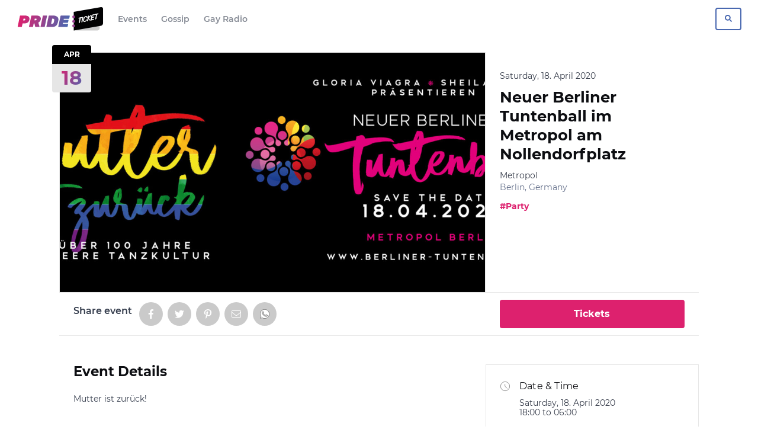

--- FILE ---
content_type: text/html; charset=UTF-8
request_url: https://www.prideticket.com/e/neuer-berliner-tuntenball-im-metropol-am-nollendorfplatz/
body_size: 25796
content:

<!doctype html>
<html lang="en-US" class="no-js">
<head>
<meta charset="UTF-8">
<meta http-equiv="x-ua-compatible" content="ie=edge">
<meta name="viewport" content="width=device-width, initial-scale=1.0">
<meta name='robots' content='index, follow, max-image-preview:large, max-snippet:-1, max-video-preview:-1' />
	<style>img:is([sizes="auto" i], [sizes^="auto," i]) { contain-intrinsic-size: 3000px 1500px }</style>
	<link rel='preconnect' href='//www.google-analytics.com'>

	<!-- This site is optimized with the Yoast SEO plugin v23.9 - https://yoast.com/wordpress/plugins/seo/ -->
	<link media="all" href="https://www.prideticket.com/app/cache/autoptimize/css/autoptimize_2ed35a3d14e2969afb63acef5f9bf2f9.css" rel="stylesheet"><title>Neuer Berliner Tuntenball im Metropol am Nollendorfplatz Infos, Sat, 18 Apr 2020 | Pride Ticket</title>
	<meta name="description" content="Pride Ticket - Neuer Berliner Tuntenball im Metropol am Nollendorfplatz - Saturday, 18. April 2020 at Metropol, Berlin. Find event and ticket information." />
	<link rel="canonical" href="https://www.prideticket.com/e/neuer-berliner-tuntenball-im-metropol-am-nollendorfplatz/" />
	<meta property="og:locale" content="en_US" />
	<meta property="og:type" content="events.event" />
	<meta property="og:title" content="Neuer Berliner Tuntenball im Metropol am Nollendorfplatz" />
	<meta property="og:description" content="Mutter ist zurück!" />
	<meta property="og:url" content="https://www.prideticket.com/e/neuer-berliner-tuntenball-im-metropol-am-nollendorfplatz/" />
	<meta property="og:site_name" content="Pride Ticket" />
	<meta property="article:publisher" content="https://www.facebook.com/prideticket/" />
	<meta property="og:image" content="https://www.prideticket.com/app/uploads/2019/10/67691216_105471540806372_7212198569086812160_o.jpg" />
	<meta property="og:image:width" content="2000" />
	<meta property="og:image:height" content="754" />
	<meta property="og:image:type" content="image/jpeg" />
	<meta name="twitter:card" content="summary_large_image" />
	<meta name="twitter:title" content="Neuer Berliner Tuntenball im Metropol am Nollendorfplatz" />
	<meta name="twitter:description" content="
Mutter ist zurück!
" />
	<script type="application/ld+json" class="yoast-schema-graph">{"@context":"https://schema.org","@graph":[{"@type":"WebPage","@id":"https://www.prideticket.com/e/neuer-berliner-tuntenball-im-metropol-am-nollendorfplatz/","url":"https://www.prideticket.com/e/neuer-berliner-tuntenball-im-metropol-am-nollendorfplatz/","name":"Neuer Berliner Tuntenball im Metropol am Nollendorfplatz | Pride Ticket","isPartOf":{"@id":"https://www.prideticket.com/#website"},"primaryImageOfPage":{"@id":"https://www.prideticket.com/e/neuer-berliner-tuntenball-im-metropol-am-nollendorfplatz/#primaryimage"},"image":{"@id":"https://www.prideticket.com/e/neuer-berliner-tuntenball-im-metropol-am-nollendorfplatz/#primaryimage"},"thumbnailUrl":"https://www.prideticket.com/app/uploads/2019/10/67691216_105471540806372_7212198569086812160_o.jpg","datePublished":"2019-10-25T12:56:47+00:00","dateModified":"2019-10-25T12:56:47+00:00","breadcrumb":{"@id":"https://www.prideticket.com/e/neuer-berliner-tuntenball-im-metropol-am-nollendorfplatz/#breadcrumb"},"inLanguage":"en-US","potentialAction":[{"@type":"ReadAction","target":["https://www.prideticket.com/e/neuer-berliner-tuntenball-im-metropol-am-nollendorfplatz/"]}]},{"@type":"ImageObject","inLanguage":"en-US","@id":"https://www.prideticket.com/e/neuer-berliner-tuntenball-im-metropol-am-nollendorfplatz/#primaryimage","url":"https://www.prideticket.com/app/uploads/2019/10/67691216_105471540806372_7212198569086812160_o.jpg","contentUrl":"https://www.prideticket.com/app/uploads/2019/10/67691216_105471540806372_7212198569086812160_o.jpg","width":2000,"height":754},{"@type":"BreadcrumbList","@id":"https://www.prideticket.com/e/neuer-berliner-tuntenball-im-metropol-am-nollendorfplatz/#breadcrumb","itemListElement":[{"@type":"ListItem","position":1,"name":"Home","item":"https://www.prideticket.com/"},{"@type":"ListItem","position":2,"name":"Events","item":"https://www.prideticket.com/e/"},{"@type":"ListItem","position":3,"name":"Neuer Berliner Tuntenball im Metropol am Nollendorfplatz"}]},{"@type":"WebSite","@id":"https://www.prideticket.com/#website","url":"https://www.prideticket.com/","name":"Pride Ticket","description":"Discover Great Gay Events or Create Your Own","publisher":{"@id":"https://www.prideticket.com/#organization"},"potentialAction":[{"@type":"SearchAction","target":{"@type":"EntryPoint","urlTemplate":"https://www.prideticket.com/?s={search_term_string}"},"query-input":{"@type":"PropertyValueSpecification","valueRequired":true,"valueName":"search_term_string"}}],"inLanguage":"en-US"},{"@type":"Organization","@id":"https://www.prideticket.com/#organization","name":"Pride Ticket","url":"https://www.prideticket.com/","logo":{"@type":"ImageObject","inLanguage":"en-US","@id":"https://www.prideticket.com/#/schema/logo/image/","url":"https://www.prideticket.com/app/uploads/2019/05/pride-ticket-logo.png","contentUrl":"https://www.prideticket.com/app/uploads/2019/05/pride-ticket-logo.png","width":640,"height":170,"caption":"Pride Ticket"},"image":{"@id":"https://www.prideticket.com/#/schema/logo/image/"},"sameAs":["https://www.facebook.com/prideticket/","https://www.instagram.com/prideticket/"]}]}</script>
	<!-- / Yoast SEO plugin. -->


<meta property="og:determiner" content="an"><meta property="event:location:latitude" content="52.498949"><meta property="event:location:longitued" content="13.352740400000016"><meta property="event:start_time" content="2020-04-18T18:00:00+00:00"><meta property="event:end_time" content="2020-04-19T06:00:00+00:00"><meta name="twitter:label1" value="Where"><meta name="twitter:data1" value="Metropol, Nollendorfplatz 5, 10777 Berlin, Germany"><meta name="twitter:label2" value="When"><meta name="twitter:data2" value="Sat 18 Apr 2020 at 18:00">
<link rel="icon" type="image/png" sizes="96x96"  href="https://www.prideticket.com/app/themes/pride-ticket/assets/dist/favicon/favicon-96.png">
<link rel="icon" type="image/png" sizes="32x32"  href="https://www.prideticket.com/app/themes/pride-ticket/assets/dist/favicon/favicon-32.png">
<link rel="icon" type="image/png" sizes="16x16"  href="https://www.prideticket.com/app/themes/pride-ticket/assets/dist/favicon/favicon-16.png">
<link rel="preload" href="https://www.prideticket.com/app/themes/pride-ticket/assets/dist/fonts/montserrat-400.woff2" as="font" type="font/woff2" crossorigin>
<style>@font-face {
    font-family: 'MontserratInitial';
    src: url("https://www.prideticket.com/app/themes/pride-ticket/assets/dist/fonts/montserrat-400.woff2") format("woff2"),url("https://www.prideticket.com/app/themes/pride-ticket/assets/dist/fonts/montserrat-400.woff") format("woff");
    font-weight: 400;
    font-display: auto;
}
@font-face {
    font-family: 'Montserrat';
    src: url("https://www.prideticket.com/app/themes/pride-ticket/assets/dist/fonts/montserrat-400.woff2") format("woff2"),url("https://www.prideticket.com/app/themes/pride-ticket/assets/dist/fonts/montserrat-400.woff") format("woff");
    font-weight: 400;
    font-display: auto;
}
@font-face {
    font-family: 'Montserrat';
    src: url("https://www.prideticket.com/app/themes/pride-ticket/assets/dist/fonts/montserrat-400-italic.woff2") format("woff2"),url("https://www.prideticket.com/app/themes/pride-ticket/assets/dist/fonts/montserrat-400-italic.woff") format("woff");
    font-weight: 400;
    font-style: italic;
    font-display: auto;
}
@font-face {
    font-family: 'Montserrat';
    src: url("https://www.prideticket.com/app/themes/pride-ticket/assets/dist/fonts/montserrat-600.woff2") format("woff2"),url("https://www.prideticket.com/app/themes/pride-ticket/assets/dist/fonts/montserrat-600.woff") format("woff");
    font-weight: 600;
    font-display: auto;
}
@font-face {
    font-family: 'Montserrat';
    src: url("https://www.prideticket.com/app/themes/pride-ticket/assets/dist/fonts/montserrat-700.woff2") format("woff2"),url("https://www.prideticket.com/app/themes/pride-ticket/assets/dist/fonts/montserrat-700.woff") format("woff");
    font-weight: bold;
    font-display: auto;
}
@font-face {
    font-family: 'Montserrat';
    src: url("https://www.prideticket.com/app/themes/pride-ticket/assets/dist/fonts/montserrat-700-italic.woff2") format("woff2"),url("https://www.prideticket.com/app/themes/pride-ticket/assets/dist/fonts/montserrat-700-italic.woff") format("woff");
    font-weight: bold;
    font-style: italic;
    font-display: auto;
}
</style>
<script>(function () {
            /* Font Face Observer v2.0.13 - © Bram Stein. License: BSD-3-Clause */(function(){function l(a,b){document.addEventListener?a.addEventListener("scroll",b,!1):a.attachEvent("scroll",b)}function m(a){document.body?a():document.addEventListener?document.addEventListener("DOMContentLoaded",function c(){document.removeEventListener("DOMContentLoaded",c);a()}):document.attachEvent("onreadystatechange",function k(){if("interactive"==document.readyState||"complete"==document.readyState)document.detachEvent("onreadystatechange",k),a()})};function r(a){this.a=document.createElement("div");this.a.setAttribute("aria-hidden","true");this.a.appendChild(document.createTextNode(a));this.b=document.createElement("span");this.c=document.createElement("span");this.h=document.createElement("span");this.f=document.createElement("span");this.g=-1;this.b.style.cssText="max-width:none;display:inline-block;position:absolute;height:100%;width:100%;overflow:scroll;font-size:16px;";this.c.style.cssText="max-width:none;display:inline-block;position:absolute;height:100%;width:100%;overflow:scroll;font-size:16px;";this.f.style.cssText="max-width:none;display:inline-block;position:absolute;height:100%;width:100%;overflow:scroll;font-size:16px;";this.h.style.cssText="display:inline-block;width:200%;height:200%;font-size:16px;max-width:none;";this.b.appendChild(this.h);this.c.appendChild(this.f);this.a.appendChild(this.b);this.a.appendChild(this.c)}function t(a,b){a.a.style.cssText="max-width:none;min-width:20px;min-height:20px;display:inline-block;overflow:hidden;position:absolute;width:auto;margin:0;padding:0;top:-999px;white-space:nowrap;font-synthesis:none;font:"+b+";"}function y(a){var b=a.a.offsetWidth,c=b+100;a.f.style.width=c+"px";a.c.scrollLeft=c;a.b.scrollLeft=a.b.scrollWidth+100;return a.g!==b?(a.g=b,!0):!1}function z(a,b){function c(){var a=k;y(a)&&a.a.parentNode&&b(a.g)}var k=a;l(a.b,c);l(a.c,c);y(a)};function A(a,b){var c=b||{};this.family=a;this.style=c.style||"normal";this.weight=c.weight||"normal";this.stretch=c.stretch||"normal"}var B=null,C=null,E=null,F=null;function G(){if(null===C)if(J()&&/Apple/.test(window.navigator.vendor)){var a=/AppleWebKit\/([0-9]+)(?:\.([0-9]+))(?:\.([0-9]+))/.exec(window.navigator.userAgent);C=!!a&&603>parseInt(a[1],10)}else C=!1;return C}function J(){null===F&&(F=!!document.fonts);return F}function K(){if(null===E){var a=document.createElement("div");try{a.style.font="condensed 100px sans-serif"}catch(b){}E=""!==a.style.font}return E}function L(a,b){return[a.style,a.weight,K()?a.stretch:"","100px",b].join(" ")}A.prototype.load=function(a,b){var c=this,k=a||"BESbswy",q=0,D=b||3E3,H=(new Date).getTime();return new Promise(function(a,b){if(J()&&!G()){var M=new Promise(function(a,b){function e(){(new Date).getTime()-H>=D?b():document.fonts.load(L(c,'"'+c.family+'"'),k).then(function(c){1<=c.length?a():setTimeout(e,25)},function(){b()})}e()}),N=new Promise(function(a,c){q=setTimeout(c,D)});Promise.race([N,M]).then(function(){clearTimeout(q);a(c)},function(){b(c)})}else m(function(){function u(){var b;if(b=-1!=f&&-1!=g||-1!=f&&-1!=h||-1!=g&&-1!=h)(b=f!=g&&f!=h&&g!=h)||(null===B&&(b=/AppleWebKit\/([0-9]+)(?:\.([0-9]+))/.exec(window.navigator.userAgent),B=!!b&&(536>parseInt(b[1],10)||536===parseInt(b[1],10)&&11>=parseInt(b[2],10))),b=B&&(f==v&&g==v&&h==v||f==w&&g==w&&h==w||f==x&&g==x&&h==x)),b=!b;b&&(d.parentNode&&d.parentNode.removeChild(d),clearTimeout(q),a(c))}function I(){if((new Date).getTime()-H>=D)d.parentNode&&d.parentNode.removeChild(d),b(c);else{var a=document.hidden;if(!0===a||void 0===a)f=e.a.offsetWidth,g=n.a.offsetWidth,h=p.a.offsetWidth,u();q=setTimeout(I,50)}}var e=new r(k),n=new r(k),p=new r(k),f=-1,g=-1,h=-1,v=-1,w=-1,x=-1,d=document.createElement("div");d.dir="ltr";t(e,L(c,"sans-serif"));t(n,L(c,"serif"));t(p,L(c,"monospace"));d.appendChild(e.a);d.appendChild(n.a);d.appendChild(p.a);document.body.appendChild(d);v=e.a.offsetWidth;w=n.a.offsetWidth;x=p.a.offsetWidth;I();z(e,function(a){f=a;u()});t(e,L(c,'"'+c.family+'",sans-serif'));z(n,function(a){g=a;u()});t(n,L(c,'"'+c.family+'",serif'));z(p,function(a){h=a;u()});t(p,L(c,'"'+c.family+'",monospace'))})})};"object"===typeof module?module.exports=A:(window.FontFaceObserver=A,window.FontFaceObserver.prototype.load=A.prototype.load);}());
            if (!window.Promise || sessionStorage.fontsLoaded) {
                document.documentElement.className += ' fonts-loaded-1 fonts-loaded-2';
            } else {
                
var font_1 = new window.FontFaceObserver( "MontserratInitial", {weight:"400"});
                Promise.all([font_1.load()]).then(function () {
                    document.documentElement.className += ' fonts-loaded-1';
                    
var font_s2_1 = new window.FontFaceObserver( "Montserrat", {weight:"400"});
var font_s2_2 = new window.FontFaceObserver( "Montserrat", {weight:"400", style: "italic"});
var font_s2_3 = new window.FontFaceObserver( "Montserrat", {weight:"600"});
var font_s2_4 = new window.FontFaceObserver( "Montserrat", {weight:"bold"});
var font_s2_5 = new window.FontFaceObserver( "Montserrat", {weight:"bold", style: "italic"});
                    Promise.all([font_s2_1.load(null, 10000),font_s2_2.load(null, 10000),font_s2_3.load(null, 10000),font_s2_4.load(null, 10000),font_s2_5.load(null, 10000)]).then(function () {
                        document.documentElement.className += ' fonts-loaded-2';
                        sessionStorage.fontsLoaded = true;
                    });
                });
            }
        })();</script>





<style id='safe-svg-svg-icon-style-inline-css' type='text/css'>
.safe-svg-cover{text-align:center}.safe-svg-cover .safe-svg-inside{display:inline-block;max-width:100%}.safe-svg-cover svg{height:100%;max-height:100%;max-width:100%;width:100%}

</style>
<style id='classic-theme-styles-inline-css' type='text/css'>
/*! This file is auto-generated */
.wp-block-button__link{color:#fff;background-color:#32373c;border-radius:9999px;box-shadow:none;text-decoration:none;padding:calc(.667em + 2px) calc(1.333em + 2px);font-size:1.125em}.wp-block-file__button{background:#32373c;color:#fff;text-decoration:none}
</style>
<style id='global-styles-inline-css' type='text/css'>
:root{--wp--preset--aspect-ratio--square: 1;--wp--preset--aspect-ratio--4-3: 4/3;--wp--preset--aspect-ratio--3-4: 3/4;--wp--preset--aspect-ratio--3-2: 3/2;--wp--preset--aspect-ratio--2-3: 2/3;--wp--preset--aspect-ratio--16-9: 16/9;--wp--preset--aspect-ratio--9-16: 9/16;--wp--preset--color--black: #000000;--wp--preset--color--cyan-bluish-gray: #abb8c3;--wp--preset--color--white: #ffffff;--wp--preset--color--pale-pink: #f78da7;--wp--preset--color--vivid-red: #cf2e2e;--wp--preset--color--luminous-vivid-orange: #ff6900;--wp--preset--color--luminous-vivid-amber: #fcb900;--wp--preset--color--light-green-cyan: #7bdcb5;--wp--preset--color--vivid-green-cyan: #00d084;--wp--preset--color--pale-cyan-blue: #8ed1fc;--wp--preset--color--vivid-cyan-blue: #0693e3;--wp--preset--color--vivid-purple: #9b51e0;--wp--preset--color--g-gold: #feea3a;--wp--preset--color--g-pear: #ccdb38;--wp--preset--color--g-sushi: #8ac249;--wp--preset--color--g-sky: #00bbd3;--wp--preset--color--m-sea: #095b93;--wp--preset--color--m-purple: #6639b6;--wp--preset--color--m-seance: #9b26af;--wp--preset--color--m-amaranth: #e81d62;--wp--preset--color--o-flamingo: #f34245;--wp--preset--color--o-orange: #fe5621;--wp--preset--color--o-citrus: #fec006;--wp--preset--color--o-sunset: #e81d62;--wp--preset--gradient--vivid-cyan-blue-to-vivid-purple: linear-gradient(135deg,rgba(6,147,227,1) 0%,rgb(155,81,224) 100%);--wp--preset--gradient--light-green-cyan-to-vivid-green-cyan: linear-gradient(135deg,rgb(122,220,180) 0%,rgb(0,208,130) 100%);--wp--preset--gradient--luminous-vivid-amber-to-luminous-vivid-orange: linear-gradient(135deg,rgba(252,185,0,1) 0%,rgba(255,105,0,1) 100%);--wp--preset--gradient--luminous-vivid-orange-to-vivid-red: linear-gradient(135deg,rgba(255,105,0,1) 0%,rgb(207,46,46) 100%);--wp--preset--gradient--very-light-gray-to-cyan-bluish-gray: linear-gradient(135deg,rgb(238,238,238) 0%,rgb(169,184,195) 100%);--wp--preset--gradient--cool-to-warm-spectrum: linear-gradient(135deg,rgb(74,234,220) 0%,rgb(151,120,209) 20%,rgb(207,42,186) 40%,rgb(238,44,130) 60%,rgb(251,105,98) 80%,rgb(254,248,76) 100%);--wp--preset--gradient--blush-light-purple: linear-gradient(135deg,rgb(255,206,236) 0%,rgb(152,150,240) 100%);--wp--preset--gradient--blush-bordeaux: linear-gradient(135deg,rgb(254,205,165) 0%,rgb(254,45,45) 50%,rgb(107,0,62) 100%);--wp--preset--gradient--luminous-dusk: linear-gradient(135deg,rgb(255,203,112) 0%,rgb(199,81,192) 50%,rgb(65,88,208) 100%);--wp--preset--gradient--pale-ocean: linear-gradient(135deg,rgb(255,245,203) 0%,rgb(182,227,212) 50%,rgb(51,167,181) 100%);--wp--preset--gradient--electric-grass: linear-gradient(135deg,rgb(202,248,128) 0%,rgb(113,206,126) 100%);--wp--preset--gradient--midnight: linear-gradient(135deg,rgb(2,3,129) 0%,rgb(40,116,252) 100%);--wp--preset--font-size--small: 14px;--wp--preset--font-size--medium: 20.25px;--wp--preset--font-size--large: 28.833px;--wp--preset--font-size--x-large: 42px;--wp--preset--font-size--normal: 16px;--wp--preset--font-size--huge: 36.491px;--wp--preset--spacing--20: 0.44rem;--wp--preset--spacing--30: 0.67rem;--wp--preset--spacing--40: 1rem;--wp--preset--spacing--50: 1.5rem;--wp--preset--spacing--60: 2.25rem;--wp--preset--spacing--70: 3.38rem;--wp--preset--spacing--80: 5.06rem;--wp--preset--shadow--natural: 6px 6px 9px rgba(0, 0, 0, 0.2);--wp--preset--shadow--deep: 12px 12px 50px rgba(0, 0, 0, 0.4);--wp--preset--shadow--sharp: 6px 6px 0px rgba(0, 0, 0, 0.2);--wp--preset--shadow--outlined: 6px 6px 0px -3px rgba(255, 255, 255, 1), 6px 6px rgba(0, 0, 0, 1);--wp--preset--shadow--crisp: 6px 6px 0px rgba(0, 0, 0, 1);}:where(.is-layout-flex){gap: 0.5em;}:where(.is-layout-grid){gap: 0.5em;}body .is-layout-flex{display: flex;}.is-layout-flex{flex-wrap: wrap;align-items: center;}.is-layout-flex > :is(*, div){margin: 0;}body .is-layout-grid{display: grid;}.is-layout-grid > :is(*, div){margin: 0;}:where(.wp-block-columns.is-layout-flex){gap: 2em;}:where(.wp-block-columns.is-layout-grid){gap: 2em;}:where(.wp-block-post-template.is-layout-flex){gap: 1.25em;}:where(.wp-block-post-template.is-layout-grid){gap: 1.25em;}.has-black-color{color: var(--wp--preset--color--black) !important;}.has-cyan-bluish-gray-color{color: var(--wp--preset--color--cyan-bluish-gray) !important;}.has-white-color{color: var(--wp--preset--color--white) !important;}.has-pale-pink-color{color: var(--wp--preset--color--pale-pink) !important;}.has-vivid-red-color{color: var(--wp--preset--color--vivid-red) !important;}.has-luminous-vivid-orange-color{color: var(--wp--preset--color--luminous-vivid-orange) !important;}.has-luminous-vivid-amber-color{color: var(--wp--preset--color--luminous-vivid-amber) !important;}.has-light-green-cyan-color{color: var(--wp--preset--color--light-green-cyan) !important;}.has-vivid-green-cyan-color{color: var(--wp--preset--color--vivid-green-cyan) !important;}.has-pale-cyan-blue-color{color: var(--wp--preset--color--pale-cyan-blue) !important;}.has-vivid-cyan-blue-color{color: var(--wp--preset--color--vivid-cyan-blue) !important;}.has-vivid-purple-color{color: var(--wp--preset--color--vivid-purple) !important;}.has-black-background-color{background-color: var(--wp--preset--color--black) !important;}.has-cyan-bluish-gray-background-color{background-color: var(--wp--preset--color--cyan-bluish-gray) !important;}.has-white-background-color{background-color: var(--wp--preset--color--white) !important;}.has-pale-pink-background-color{background-color: var(--wp--preset--color--pale-pink) !important;}.has-vivid-red-background-color{background-color: var(--wp--preset--color--vivid-red) !important;}.has-luminous-vivid-orange-background-color{background-color: var(--wp--preset--color--luminous-vivid-orange) !important;}.has-luminous-vivid-amber-background-color{background-color: var(--wp--preset--color--luminous-vivid-amber) !important;}.has-light-green-cyan-background-color{background-color: var(--wp--preset--color--light-green-cyan) !important;}.has-vivid-green-cyan-background-color{background-color: var(--wp--preset--color--vivid-green-cyan) !important;}.has-pale-cyan-blue-background-color{background-color: var(--wp--preset--color--pale-cyan-blue) !important;}.has-vivid-cyan-blue-background-color{background-color: var(--wp--preset--color--vivid-cyan-blue) !important;}.has-vivid-purple-background-color{background-color: var(--wp--preset--color--vivid-purple) !important;}.has-black-border-color{border-color: var(--wp--preset--color--black) !important;}.has-cyan-bluish-gray-border-color{border-color: var(--wp--preset--color--cyan-bluish-gray) !important;}.has-white-border-color{border-color: var(--wp--preset--color--white) !important;}.has-pale-pink-border-color{border-color: var(--wp--preset--color--pale-pink) !important;}.has-vivid-red-border-color{border-color: var(--wp--preset--color--vivid-red) !important;}.has-luminous-vivid-orange-border-color{border-color: var(--wp--preset--color--luminous-vivid-orange) !important;}.has-luminous-vivid-amber-border-color{border-color: var(--wp--preset--color--luminous-vivid-amber) !important;}.has-light-green-cyan-border-color{border-color: var(--wp--preset--color--light-green-cyan) !important;}.has-vivid-green-cyan-border-color{border-color: var(--wp--preset--color--vivid-green-cyan) !important;}.has-pale-cyan-blue-border-color{border-color: var(--wp--preset--color--pale-cyan-blue) !important;}.has-vivid-cyan-blue-border-color{border-color: var(--wp--preset--color--vivid-cyan-blue) !important;}.has-vivid-purple-border-color{border-color: var(--wp--preset--color--vivid-purple) !important;}.has-vivid-cyan-blue-to-vivid-purple-gradient-background{background: var(--wp--preset--gradient--vivid-cyan-blue-to-vivid-purple) !important;}.has-light-green-cyan-to-vivid-green-cyan-gradient-background{background: var(--wp--preset--gradient--light-green-cyan-to-vivid-green-cyan) !important;}.has-luminous-vivid-amber-to-luminous-vivid-orange-gradient-background{background: var(--wp--preset--gradient--luminous-vivid-amber-to-luminous-vivid-orange) !important;}.has-luminous-vivid-orange-to-vivid-red-gradient-background{background: var(--wp--preset--gradient--luminous-vivid-orange-to-vivid-red) !important;}.has-very-light-gray-to-cyan-bluish-gray-gradient-background{background: var(--wp--preset--gradient--very-light-gray-to-cyan-bluish-gray) !important;}.has-cool-to-warm-spectrum-gradient-background{background: var(--wp--preset--gradient--cool-to-warm-spectrum) !important;}.has-blush-light-purple-gradient-background{background: var(--wp--preset--gradient--blush-light-purple) !important;}.has-blush-bordeaux-gradient-background{background: var(--wp--preset--gradient--blush-bordeaux) !important;}.has-luminous-dusk-gradient-background{background: var(--wp--preset--gradient--luminous-dusk) !important;}.has-pale-ocean-gradient-background{background: var(--wp--preset--gradient--pale-ocean) !important;}.has-electric-grass-gradient-background{background: var(--wp--preset--gradient--electric-grass) !important;}.has-midnight-gradient-background{background: var(--wp--preset--gradient--midnight) !important;}.has-small-font-size{font-size: var(--wp--preset--font-size--small) !important;}.has-medium-font-size{font-size: var(--wp--preset--font-size--medium) !important;}.has-large-font-size{font-size: var(--wp--preset--font-size--large) !important;}.has-x-large-font-size{font-size: var(--wp--preset--font-size--x-large) !important;}
:where(.wp-block-post-template.is-layout-flex){gap: 1.25em;}:where(.wp-block-post-template.is-layout-grid){gap: 1.25em;}
:where(.wp-block-columns.is-layout-flex){gap: 2em;}:where(.wp-block-columns.is-layout-grid){gap: 2em;}
:root :where(.wp-block-pullquote){font-size: 1.5em;line-height: 1.6;}
</style>





<script type="text/javascript" id="tribe-events-dynamic-js-extra">
/* <![CDATA[ */
var tribe_dynamic_help_text = {"date_with_year":"j. F Y","date_no_year":"F j","datepicker_format":"Y-m-d","datepicker_format_index":"0","days":["Sunday","Monday","Tuesday","Wednesday","Thursday","Friday","Saturday"],"daysShort":["Sun","Mon","Tue","Wed","Thu","Fri","Sat"],"months":["January","February","March","April","May","June","July","August","September","October","November","December"],"monthsShort":["Jan","Feb","Mar","Apr","May","Jun","Jul","Aug","Sep","Oct","Nov","Dec"],"msgs":"[\"This event is from %%starttime%% to %%endtime%% on %%startdatewithyear%%.\",\"This event is at %%starttime%% on %%startdatewithyear%%.\",\"This event is all day on %%startdatewithyear%%.\",\"This event starts at %%starttime%% on %%startdatenoyear%% and ends at %%endtime%% on %%enddatewithyear%%\",\"This event starts at %%starttime%% on %%startdatenoyear%% and ends on %%enddatewithyear%%\",\"This event is all day starting on %%startdatenoyear%% and ending on %%enddatewithyear%%.\"]"};
/* ]]> */
</script>




<script type="text/javascript" id="tribe-events-calendar-script-js-extra">
/* <![CDATA[ */
var tribe_js_config = {"permalink_settings":"a\/%postname%\/","events_post_type":"tribe_events","events_base":"https:\/\/www.prideticket.com\/e\/","update_urls":{"shortcode":{"list":true,"month":true,"day":true}},"debug":""};
/* ]]> */
</script>



<script type="text/javascript">window.woda_settings = {};</script><link rel="EditURI" type="application/rsd+xml" title="RSD" href="https://www.prideticket.com/wp/xmlrpc.php?rsd" />
<link rel='shortlink' href='https://www.prideticket.com/?p=5822' />
<link rel="alternate" title="oEmbed (JSON)" type="application/json+oembed" href="https://www.prideticket.com/wp-json/oembed/1.0/embed?url=https%3A%2F%2Fwww.prideticket.com%2Fe%2Fneuer-berliner-tuntenball-im-metropol-am-nollendorfplatz%2F" />
<link rel="alternate" title="oEmbed (XML)" type="text/xml+oembed" href="https://www.prideticket.com/wp-json/oembed/1.0/embed?url=https%3A%2F%2Fwww.prideticket.com%2Fe%2Fneuer-berliner-tuntenball-im-metropol-am-nollendorfplatz%2F&#038;format=xml" />
<meta name="tec-api-version" content="v1"><meta name="tec-api-origin" content="https://www.prideticket.com"><link rel="https://theeventscalendar.com/" href="https://www.prideticket.com/wp-json/tribe/events/v1/events/5822" /><!-- Google Analytics -->
    <script>
    (function(i,s,o,g,r,a,m){i['GoogleAnalyticsObject']=r;i[r]=i[r]||function(){
    (i[r].q=i[r].q||[]).push(arguments)},i[r].l=1*new Date();a=s.createElement(o),
    m=s.getElementsByTagName(o)[0];a.async=1;a.src=g;m.parentNode.insertBefore(a,m)
    })(window,document,'script','https://www.google-analytics.com/analytics.js','ga');
    ga('create', 'UA-109410183-8', 'auto');
    ga('set', 'anonymizeIp', true);
ga('send', 'pageview', {transport:'beacon'});
    
    </script>
    <!-- End Google Analytics --><script>function loadScript(src, done) {var js = document.createElement("script");js.src = src;js.onload = function() {done();};js.onerror = function() {done(new Error("Failed to load script " + src));};document.head.appendChild(js);}if ("objectFit" in document.documentElement.style !== true) {loadScript("https://www.prideticket.com/app/themes/pride-ticket/assets/dist/scripts/vendor/ofi.min.js", function(){objectFitImages("img.objectfit", {watchMQ:true});});}if (!window.HTMLPictureElement) {loadScript("https://www.prideticket.com/app/themes/pride-ticket/assets/dist/scripts/vendor/picturefill.min.js", function(){ console.log("HTMLPictureElement"); });}</script><script type="application/ld+json">
[{"@context":"http://schema.org","@type":"Event","name":"Neuer Berliner Tuntenball im Metropol am Nollendorfplatz","description":"&lt;p&gt;Mutter ist zur\u00fcck!&lt;/p&gt;\\n","image":"https://www.prideticket.com/app/uploads/2019/10/67691216_105471540806372_7212198569086812160_o.jpg","url":"https://www.prideticket.com/e/neuer-berliner-tuntenball-im-metropol-am-nollendorfplatz/","startDate":"2020-04-18T18:00:00+02:00","endDate":"2020-04-19T06:00:00+02:00","performer":"Organization"}]
</script><meta name="generator" content="WP Rocket 3.17.3.1" data-wpr-features="wpr_desktop" /></head>
<body class="tribe_events-template-default single single-tribe_events postid-5822 wp-embed-responsive tribe-no-js tribe-bar-is-disabled events-single tribe-events-style-skeleton tribe-theme-parent-woda-framework tribe-theme-child-pride-ticket page-template-page_event-php singular">
    <div data-rocket-location-hash="32072ba19bd30b571afc2bb6ad532bd1" id="wrap">
        <div data-rocket-location-hash="ef550f118132e3e7037260e9abbe67ea" id="mobile-menu" class="mobile-menu">
    <div data-rocket-location-hash="70c83cbdd2dfd4f9ed44b4949b29a64b" class="mobile-menu__content">
        <div class="mobile-menu__content-top">
            <nav class="mobile-menu__nav mobile-menu__nav--main">
                <ul id="menu-mobiles-menu" class=""><li id="menu-item-12591" class="menu-item menu-item-type-post_type menu-item-object-page menu-item-home menu-item-12591"><a href="https://www.prideticket.com/">Events</a></li>
<li id="menu-item-3920" class="menu-item menu-item-type-post_type menu-item-object-page current_page_parent menu-item-3920"><a href="https://www.prideticket.com/gossip/">Gossip</a></li>
<li id="menu-item-3930" class="menu-item menu-item-type-post_type menu-item-object-page menu-item-3930"><a href="https://www.prideticket.com/radio/">Gay Radio</a></li>
<li id="menu-item-5982" class="menu-item menu-item-type-post_type menu-item-object-page menu-item-5982"><a href="https://www.prideticket.com/l/pride/">Prides 2020</a></li>
</ul>            </nav>
            <nav class="mobile-menu__nav mobile-menu__nav--secondary">
                                    <h6 class="mobile-menu__nav-title">Explore Europe's Top LGBT Cities </h6>
                                <ul id="menu-mobile-menu-secondary" class=""><li id="menu-item-4755" class="menu-item menu-item-type-post_type menu-item-object-page menu-item-4755"><a href="https://www.prideticket.com/l/netherlands/amsterdam/">Amsterdam</a></li>
<li id="menu-item-3927" class="menu-item menu-item-type-post_type menu-item-object-page menu-item-3927"><a href="https://www.prideticket.com/l/spain/barcelona/">Barcelona</a></li>
<li id="menu-item-3925" class="menu-item menu-item-type-post_type menu-item-object-page menu-item-3925"><a href="https://www.prideticket.com/l/germany/berlin/">Berlin</a></li>
<li id="menu-item-4753" class="menu-item menu-item-type-post_type menu-item-object-page menu-item-4753"><a href="https://www.prideticket.com/l/belgium/brussels/">Brussels</a></li>
<li id="menu-item-3928" class="menu-item menu-item-type-post_type menu-item-object-page menu-item-3928"><a href="https://www.prideticket.com/l/spain/madrid/">Madrid</a></li>
<li id="menu-item-3926" class="menu-item menu-item-type-post_type menu-item-object-page menu-item-3926"><a href="https://www.prideticket.com/l/france/paris/">Paris</a></li>
<li id="menu-item-3929" class="menu-item menu-item-type-post_type menu-item-object-page menu-item-3929"><a href="https://www.prideticket.com/l/austria/vienna/">Vienna</a></li>
</ul>            </nav>
        </div>
        <div class="mobile-menu__content-bottom">
                    </div>
    </div>
</div>
        <div data-rocket-location-hash="8b1636e1131f4917ae3351eb2acb1b47" id="page" class="site">
            <header data-rocket-location-hash="6850f2ecfdb20d7b8a1feb251da29deb" id="header" class="site-header">
    <div class="navbar">
        <div class="navbar__inside">
            <div class="navbar__section">
                <a class="site-header__logo" href="https://www.prideticket.com" aria-label="Go to Pride Ticket homepage"><?xml version="1.0" encoding="UTF-8"?> <svg xmlns="http://www.w3.org/2000/svg" viewBox="0 0 151 40"><defs><linearGradient x1="-324.4%" y1="-42.077%" x2="94.79%" y2="60.989%" id="a"><stop stop-color="#DD216E" offset="0%"></stop><stop stop-color="#4968B0" offset="100%"></stop></linearGradient><linearGradient x1="-217.262%" y1="-9.29%" x2="182.522%" y2="84.737%" id="b"><stop stop-color="#DD216E" offset="0%"></stop><stop stop-color="#4968B0" offset="100%"></stop></linearGradient><linearGradient x1="-68.499%" y1="-1.808%" x2="169.877%" y2="102.37%" id="c"><stop stop-color="#DD216E" offset="0%"></stop><stop stop-color="#4968B0" offset="100%"></stop></linearGradient><linearGradient x1="-82.209%" y1="21.907%" x2="324.069%" y2="118.722%" id="d"><stop stop-color="#DD216E" offset="0%"></stop><stop stop-color="#4968B0" offset="100%"></stop></linearGradient><linearGradient x1="8.068%" y1="43.224%" x2="413.795%" y2="139.775%" id="e"><stop stop-color="#DD216E" offset="0%"></stop><stop stop-color="#4968B0" offset="100%"></stop></linearGradient></defs><g fill-rule="nonzero" fill="none"><path d="M3.6 7.95a3.618 3.618 0 0 0-3.6 3.6v24.268c0 1.974 1.626 3.6 3.6 3.6h96.898V7.95H3.6z" fill="#FFF"></path><path d="M140.616 39.417c1.974 0 3.6-1.625 3.6-3.6V11.55c0-1.974-1.626-3.6-3.6-3.6l-40.06.058v31.468l40.06-.059z" fill="#000" opacity=".2"></path><path d="M146.422 31.523c1.974-.349 3.6-2.265 3.6-4.239V3.016c0-1.974-1.626-3.31-3.6-2.96l-45.866 7.953v31.468l45.866-7.954z" fill="#020203"></path><circle fill="#993F90" cx="100.38" cy="16.424" r="2.38"></circle><circle fill="#993F90" cx="100.38" cy="24.03" r="2.38"></circle><circle fill="#993F90" cx="100.38" cy="31.637" r="2.38"></circle><g fill="#FFF" stroke="#FFF"><path d="M114.14 17.238c.175-.058.233.058.175.232l-.058.175c-.058.174-.116.29-.29.348l-2.149.464-1.451 7.722c-.058.174-.116.29-.29.348l-.175.059c-.058 0-.116 0-.174-.059-.058-.058-.058-.116-.058-.174l1.452-7.721-2.148.464c-.059 0-.117 0-.175-.058-.058-.058-.058-.116-.058-.174l.058-.174c.058-.175.116-.29.29-.349l5.052-1.103zM114.663 25.192c-.058.174-.116.29-.29.348l-.232.059c-.058 0-.116 0-.175-.059-.058-.058-.058-.116-.058-.174l1.51-8.186a.44.44 0 0 1 .116-.232c.058-.058.116-.116.174-.116l.232-.058c.175-.058.233.058.175.232l-1.452 8.186zM117.973 19.56c-.175.697-.29 1.394-.407 2.09-.116.93-.058 1.568.232 1.917.29.348.755.464 1.452.29.29-.058.58-.174.813-.29.232-.117.522-.29.696-.465.233-.174.407-.406.58-.697.175-.29.35-.58.465-.987.058-.116.058-.174.116-.232.059-.058.117-.058.175-.116l.232-.058c.058 0 .116 0 .174.058.058.058.058.116 0 .174-.058.29-.174.639-.348.93a4.736 4.736 0 0 1-.639.986c-.232.29-.58.58-.987.813-.406.232-.87.464-1.393.58-.465.117-.93.117-1.22.059-.348-.117-.58-.233-.754-.523-.174-.232-.29-.58-.349-.929a3.572 3.572 0 0 1 .058-1.335c.058-.349.117-.697.175-1.103.058-.407.174-.755.232-1.103.116-.465.232-.93.464-1.394.174-.464.407-.813.697-1.161.29-.348.58-.639.987-.87a4.928 4.928 0 0 1 1.277-.523c.523-.116.93-.116 1.278-.058s.58.232.812.406a1.8 1.8 0 0 1 .349.755c.058.29.058.58 0 .929 0 .174-.116.232-.233.29l-.232.058h-.174c-.058 0-.058-.058-.058-.174 0-.349 0-.639-.058-.813a.845.845 0 0 0-.348-.523.98.98 0 0 0-.581-.174c-.232 0-.523 0-.813.058-.638.175-1.219.465-1.742.987-.406.465-.754 1.162-.928 2.149zM124.94 19.386l-.697 3.716c-.058.174-.116.29-.29.348l-.233.058c-.058 0-.116 0-.174-.058-.058-.058-.058-.116-.058-.174l1.51-8.186c.058-.174.116-.29.29-.348l.232-.058c.174-.058.232.058.174.232l-.58 3.135 3.6-3.89c0-.058.057-.058.173-.116a.443.443 0 0 1 .29-.116l.175-.058c.116 0 .174 0 .232.116 0 .116 0 .174-.058.232l-4.18 4.529 3.077 3.251c.058.058.116.174.058.29-.058.116-.116.174-.174.174l-.174.058h-.233l-.116-.116-2.845-3.019zM134.17 20.373c.175-.058.233.058.175.233l-.058.174c-.058.174-.116.29-.29.348l-4.297.987c-.058 0-.116 0-.174-.058-.058-.058-.058-.116-.058-.174l1.51-8.186c.058-.175.116-.29.29-.349l4.238-.929c.174-.058.232.058.174.233l-.058.174c-.058.174-.116.29-.29.348l-3.774.871-.58 3.193 3.541-.813c.174-.058.232.058.174.233l-.058.174c-.058.174-.116.29-.29.348l-3.542.813-.522 3.251 3.89-.87zM141.834 10.968c.175-.058.233.058.175.232l-.059.174c-.058.175-.116.29-.29.349l-2.148.464-1.451 7.722c-.058.174-.117.29-.29.348l-.175.058c-.058 0-.116 0-.174-.058-.058-.058-.058-.116-.058-.174l1.451-7.722-2.148.465c-.058 0-.116 0-.174-.058-.058-.058-.058-.116-.058-.174l.058-.175c.058-.174.116-.29.29-.348l5.051-1.103z"></path></g><g><path d="M84.997 14.456c.174 0 .348.059.464.233.117.174.175.348.117.522l-.813 3.89c-.058.174-.116.348-.29.523a.745.745 0 0 1-.581.232h-14.34a.528.528 0 0 1-.465-.232c-.116-.175-.174-.349-.116-.523l3.774-17.766c.058-.174.116-.348.29-.522a.745.745 0 0 1 .58-.232h14.109c.174 0 .348.058.464.232.116.174.174.348.116.522l-.813 3.89a1.37 1.37 0 0 1-.348.523.745.745 0 0 1-.58.232h-8.187l-.406 1.742h7.664c.174 0 .348.058.464.232.116.174.174.348.116.522l-.755 3.6a1.37 1.37 0 0 1-.348.523.745.745 0 0 1-.58.232h-7.664l-.348 1.742h8.476v-.117z" fill="url(#a)" transform="translate(5.456 13.694)"></path><path d="M60.961.58c1.161 0 2.264.175 3.31.523 1.044.348 1.973.813 2.786 1.452a5.656 5.656 0 0 1 1.8 2.38c.406.929.464 2.032.29 3.251-.058.407-.116.755-.232 1.103-.058.349-.116.697-.174.987a6.074 6.074 0 0 1-.232.987c-.059.349-.175.697-.29 1.045-.35 1.278-.756 2.439-1.336 3.368a8.054 8.054 0 0 1-2.032 2.38c-.813.639-1.8 1.103-2.903 1.393-1.103.29-2.38.465-3.832.465h-8.592a.528.528 0 0 1-.465-.232c-.116-.174-.174-.349-.116-.523l3.774-17.766c.058-.174.116-.348.29-.522a.745.745 0 0 1 .58-.232h7.374V.58zm1.161 7.548c.116-.755 0-1.335-.348-1.684-.349-.348-.871-.522-1.51-.522H58.64l-1.8 8.534h1.8c.58 0 1.16-.174 1.625-.522.465-.348.813-.929 1.045-1.684.116-.406.174-.755.29-1.103.059-.348.175-.697.233-.987.058-.348.116-.638.232-.987-.058-.29 0-.638.058-1.045z" fill="url(#b)" transform="translate(5.456 13.694)"></path><path d="M39.654 19.856a.528.528 0 0 1-.465-.232c-.116-.175-.174-.349-.116-.523l3.774-17.766c.058-.174.116-.348.29-.522a.745.745 0 0 1 .58-.232h5.632c.175 0 .349.058.465.232.116.174.174.348.116.522l-3.774 17.766c-.058.174-.116.348-.29.523a.745.745 0 0 1-.58.232h-5.632z" fill="url(#c)" transform="translate(5.456 13.694)"></path><path d="M37.273 18.927v.29c-.058.174-.116.29-.29.407a.66.66 0 0 1-.464.174h-5.632c-.348 0-.639-.116-.755-.29-.174-.175-.232-.349-.29-.465l-1.22-5.283H27.52l-1.104 5.283c-.058.174-.116.348-.29.523a.745.745 0 0 1-.58.232h-5.4a.528.528 0 0 1-.464-.232c-.116-.175-.174-.349-.116-.523l3.773-17.766c.058-.174.116-.348.29-.522a.745.745 0 0 1 .581-.232h7.896c1.335 0 2.497.174 3.484.464.987.29 1.857.755 2.438 1.335.639.58 1.045 1.278 1.335 2.09.233.813.233 1.742 0 2.787-.232 1.22-.754 2.323-1.51 3.193-.754.871-1.625 1.626-2.612 2.149l2.032 6.386zm-8.65-10.334h2.032c.406 0 .754-.117 1.045-.407.29-.29.464-.638.522-.987.116-.348.058-.696-.058-1.045-.116-.348-.406-.464-.87-.464H29.26l-.638 2.903z" fill="url(#d)" transform="translate(5.456 13.694)"></path><path d="M12.83.58c1.162 0 2.265.117 3.252.407.987.29 1.858.697 2.555 1.277.696.58 1.16 1.278 1.51 2.09.29.871.347 1.858.115 2.961-.464 2.323-1.451 3.948-2.903 4.993-1.451 1.045-3.541 1.568-6.154 1.568H8.71L7.548 19.1c-.059.174-.117.348-.29.523a.745.745 0 0 1-.581.232H.987a.528.528 0 0 1-.464-.232c-.117-.175-.175-.349-.117-.523L4.18 1.335c.058-.174.116-.348.29-.522A.745.745 0 0 1 5.051.58h7.78zM9.639 8.768h1.916c.29 0 .58-.116.928-.349.349-.232.523-.638.697-1.16.058-.175.058-.35.058-.523 0-.174-.058-.349-.116-.523a.595.595 0 0 0-.29-.348.98.98 0 0 0-.58-.174h-1.917l-.696 3.077z" fill="url(#e)" transform="translate(5.456 13.694)"></path></g></g></svg> </a>                <nav class="site-header__nav"><ul id="menu-hauptmenu" class="menu"><li id="menu-item-962" class="menu-item menu-item-type-post_type menu-item-object-page menu-item-home menu-item-962"><a href="https://www.prideticket.com/">Events</a></li>
<li id="menu-item-961" class="menu-item menu-item-type-post_type menu-item-object-page current_page_parent menu-item-961"><a href="https://www.prideticket.com/gossip/">Gossip</a></li>
<li id="menu-item-3556" class="menu-item menu-item-type-post_type menu-item-object-page menu-item-3556"><a href="https://www.prideticket.com/radio/">Gay Radio</a></li>
</ul></nav>            </div>
            <div class="navbar__section">
                                <a class="hidden-search-toggle button button--hollow button--secondary button--site-header" data-is-search-page="false" data-has-search-header="false"><svg data-prefix="fas" data-icon="search" class="svg-inline--fa fa-search fa-w-16" xmlns="http://www.w3.org/2000/svg" viewBox="0 0 512 512"><path fill="currentColor" d="M505 442.7L405.3 343c-4.5-4.5-10.6-7-17-7H372c27.6-35.3 44-79.7 44-128C416 93.1 322.9 0 208 0S0 93.1 0 208s93.1 208 208 208c48.3 0 92.7-16.4 128-44v16.3c0 6.4 2.5 12.5 7 17l99.7 99.7c9.4 9.4 24.6 9.4 33.9 0l28.3-28.3c9.4-9.4 9.4-24.6.1-34zM208 336c-70.7 0-128-57.2-128-128 0-70.7 57.2-128 128-128 70.7 0 128 57.2 128 128 0 70.7-57.2 128-128 128z"/></svg></a>                <div class="site-header-toggle" data-js-toggle-mobile-menu>
                    <span></span>
                </div>
                <div class="site-header__buttons">
                                    </div>
            </div>
        </div>
    </div>
</header>
            <div data-rocket-location-hash="f2ff2441b5f9dfa057492f1757db8a6e" class="site-content-wrapper">
                <main id="main" class="site-content post-0 page type-page status-draft hentry" role="main">
                    <div class="hidden-search"><section class="search-header"><div class="facets-container grid-container grid-container--wide"><div class="facetwp-facet facetwp-facet-event_city facetwp-type-autocomplete" data-name="event_city" data-type="autocomplete"></div><div class="facetwp-facet facetwp-facet-event_search facetwp-type-search" data-name="event_search" data-type="search"></div><div class="facetwp-facet facetwp-facet-event_date facetwp-type-date_range" data-name="event_date" data-type="date_range"></div><div class="facetwp-facet facetwp-facet-event_categories facetwp-type-dropdown" data-name="event_categories" data-type="dropdown"></div><div class="facetwp-facet facetwp-type-button">
    <button class="fwp-submit button button--secondary" data-href="/events/">
        <svg aria-hidden="true"
             focusable="false"
             data-prefix="fas"
             data-icon="search"
             class="svg-inline--fa fa-search fa-w-16"
             role="img"
             xmlns="http://www.w3.org/2000/svg"
             viewBox="0 0 512 512"><path fill="currentColor" d="M505 442.7L405.3 343c-4.5-4.5-10.6-7-17-7H372c27.6-35.3 44-79.7 44-128C416 93.1 322.9 0 208 0S0 93.1 0 208s93.1 208 208 208c48.3 0 92.7-16.4 128-44v16.3c0 6.4 2.5 12.5 7 17l99.7 99.7c9.4 9.4 24.6 9.4 33.9 0l28.3-28.3c9.4-9.4 9.4-24.6.1-34zM208 336c-70.7 0-128-57.2-128-128 0-70.7 57.2-128 128-128 70.7 0 128 57.2 128 128 0 70.7-57.2 128-128 128z"></path></svg>
    </button>
</div>
</div></section><section class="results-container"><div class="facetwp-template" data-name="events"><div class="grid-container grid-container--wide">
    <ul class="post-list post-list--events post-list--search-page grid-x grid-margin-x small-up-1 large-up-3 xlarge-up-4">
                    <li class="cell">
                <article class="post-list__item preview preview--event">
    <div class="preview__image">
        <a href="https://www.prideticket.com/e/revolver-party-at-kitkatclub-2/" aria-label="Show event details for REVOLVER PARTY- at KitKatClub">
                                                                <span class="preview__calendar calendar--medium-small calendar-date">
    <div class="calendar-date__top"><span>Dec</span></div>
    <div class="calendar-date__bottom"><span>25</span></div>
</span>
        </a>
    </div>
    <header class="preview__title-wrap">
        <a href="https://www.prideticket.com/e/revolver-party-at-kitkatclub-2/">
            <h3 class="preview__title">REVOLVER PARTY- at KitKatClub</h3>
        </a>
    </header>
    <div class="preview__content">
        <time class="preview__date" datetime="2026-12-25T20:00:00+00:00">Friday, 25. December 2026</time>
        <span class="preview__venue">Kitkat Club, Berlin, Germany</span>                <ul class="preview__categories event-category-list--small event-category-list">
            <li>#Party</li>        </ul>
            </div>
</article>
            </li>
                    <li class="cell">
                <article class="post-list__item preview preview--event">
    <div class="preview__image">
        <a href="https://www.prideticket.com/e/revolver-party-at-kitkatclub-3/" aria-label="Show event details for REVOLVER PARTY- at KitKatClub">
                                                                <span class="preview__calendar calendar--medium-small calendar-date">
    <div class="calendar-date__top"><span>Oct</span></div>
    <div class="calendar-date__bottom"><span>9</span></div>
</span>
        </a>
    </div>
    <header class="preview__title-wrap">
        <a href="https://www.prideticket.com/e/revolver-party-at-kitkatclub-3/">
            <h3 class="preview__title">REVOLVER PARTY- at KitKatClub</h3>
        </a>
    </header>
    <div class="preview__content">
        <time class="preview__date" datetime="2026-10-09T20:00:00+00:00">Friday, 9. October 2026</time>
        <span class="preview__venue">Kitkat Club, Berlin, Germany</span>                <ul class="preview__categories event-category-list--small event-category-list">
            <li>#Party</li>        </ul>
            </div>
</article>
            </li>
                    <li class="cell">
                <article class="post-list__item preview preview--event">
    <div class="preview__image">
        <a href="https://www.prideticket.com/e/revolver-xxl-europe-fetish-weekend-2026-berlin/" aria-label="Show event details for REVOLVER &#8211; XXL  EUROPE FETISH WEEKEND 2026 BERLIN">
                                        <img src="https://lux.eventjet.at/imgx/uploads/event-images/2b713315-4d9f-4b26-909d-938dd4bf830e/2e99c335-d0b8-4868-987b-b4c35c1ea4c8-1675776278.jpg?w=640&h=360" data-src="https://lux.eventjet.at/imgx/uploads/event-images/2b713315-4d9f-4b26-909d-938dd4bf830e/2e99c335-d0b8-4868-987b-b4c35c1ea4c8-1675776278.jpg?w=640&h=360" srcset="https://lux.eventjet.at/imgx/uploads/event-images/2b713315-4d9f-4b26-909d-938dd4bf830e/2e99c335-d0b8-4868-987b-b4c35c1ea4c8-1675776278.jpg?w=120&h=68 120w, https://lux.eventjet.at/imgx/uploads/event-images/2b713315-4d9f-4b26-909d-938dd4bf830e/2e99c335-d0b8-4868-987b-b4c35c1ea4c8-1675776278.jpg?w=240&h=135 240w, https://lux.eventjet.at/imgx/uploads/event-images/2b713315-4d9f-4b26-909d-938dd4bf830e/2e99c335-d0b8-4868-987b-b4c35c1ea4c8-1675776278.jpg?w=400&h=225 400w, https://lux.eventjet.at/imgx/uploads/event-images/2b713315-4d9f-4b26-909d-938dd4bf830e/2e99c335-d0b8-4868-987b-b4c35c1ea4c8-1675776278.jpg?w=640&h=360 640w, https://lux.eventjet.at/imgx/uploads/event-images/2b713315-4d9f-4b26-909d-938dd4bf830e/2e99c335-d0b8-4868-987b-b4c35c1ea4c8-1675776278.jpg?w=768&h=432 768w, https://lux.eventjet.at/imgx/uploads/event-images/2b713315-4d9f-4b26-909d-938dd4bf830e/2e99c335-d0b8-4868-987b-b4c35c1ea4c8-1675776278.jpg?w=1024&h=576 1024w, " data-srcset="https://lux.eventjet.at/imgx/uploads/event-images/2b713315-4d9f-4b26-909d-938dd4bf830e/2e99c335-d0b8-4868-987b-b4c35c1ea4c8-1675776278.jpg?w=120&h=68 120w, https://lux.eventjet.at/imgx/uploads/event-images/2b713315-4d9f-4b26-909d-938dd4bf830e/2e99c335-d0b8-4868-987b-b4c35c1ea4c8-1675776278.jpg?w=240&h=135 240w, https://lux.eventjet.at/imgx/uploads/event-images/2b713315-4d9f-4b26-909d-938dd4bf830e/2e99c335-d0b8-4868-987b-b4c35c1ea4c8-1675776278.jpg?w=400&h=225 400w, https://lux.eventjet.at/imgx/uploads/event-images/2b713315-4d9f-4b26-909d-938dd4bf830e/2e99c335-d0b8-4868-987b-b4c35c1ea4c8-1675776278.jpg?w=640&h=360 640w, https://lux.eventjet.at/imgx/uploads/event-images/2b713315-4d9f-4b26-909d-938dd4bf830e/2e99c335-d0b8-4868-987b-b4c35c1ea4c8-1675776278.jpg?w=768&h=432 768w, https://lux.eventjet.at/imgx/uploads/event-images/2b713315-4d9f-4b26-909d-938dd4bf830e/2e99c335-d0b8-4868-987b-b4c35c1ea4c8-1675776278.jpg?w=1024&h=576 1024w, " loading="lazy" alt="REVOLVER &#8211; XXL  EUROPE FETISH WEEKEND 2026 BERLIN" class="attachment-is_16_9_640 size-is_16_9_640" sizes="(max-width: 640px) 100vw, 640px" data-sizes="(max-width: 640px) 100vw, 640px" />                        <span class="preview__calendar calendar--medium-small calendar-date">
    <div class="calendar-date__top"><span>Sep</span></div>
    <div class="calendar-date__bottom"><span>11</span></div>
</span>
        </a>
    </div>
    <header class="preview__title-wrap">
        <a href="https://www.prideticket.com/e/revolver-xxl-europe-fetish-weekend-2026-berlin/">
            <h3 class="preview__title">REVOLVER &#8211; XXL  EUROPE FETISH WEEKEND 2026 BERLIN</h3>
        </a>
    </header>
    <div class="preview__content">
        <time class="preview__date" datetime="2026-09-11T22:00:00+00:00">Friday, 11. September 2026</time>
        <span class="preview__venue">Club Ost, Berlin, Germany</span>                <ul class="preview__categories event-category-list--small event-category-list">
            <li>#Party</li>        </ul>
            </div>
</article>
            </li>
                    <li class="cell">
                <article class="post-list__item preview preview--event">
    <div class="preview__image">
        <a href="https://www.prideticket.com/e/int-gartenbaumesse-tulln/" aria-label="Show event details for Int. Gartenbaumesse Tulln">
                                        <img src="https://eventjet.at/static/img/upload/img_16796_hdes92mf.jpg?w=640&h=360" data-src="https://eventjet.at/static/img/upload/img_16796_hdes92mf.jpg?w=640&h=360" srcset="https://eventjet.at/static/img/upload/img_16796_hdes92mf.jpg?w=120&h=68 120w, https://eventjet.at/static/img/upload/img_16796_hdes92mf.jpg?w=240&h=135 240w, https://eventjet.at/static/img/upload/img_16796_hdes92mf.jpg?w=400&h=225 400w, https://eventjet.at/static/img/upload/img_16796_hdes92mf.jpg?w=640&h=360 640w, https://eventjet.at/static/img/upload/img_16796_hdes92mf.jpg?w=768&h=432 768w, https://eventjet.at/static/img/upload/img_16796_hdes92mf.jpg?w=1024&h=576 1024w, " data-srcset="https://eventjet.at/static/img/upload/img_16796_hdes92mf.jpg?w=120&h=68 120w, https://eventjet.at/static/img/upload/img_16796_hdes92mf.jpg?w=240&h=135 240w, https://eventjet.at/static/img/upload/img_16796_hdes92mf.jpg?w=400&h=225 400w, https://eventjet.at/static/img/upload/img_16796_hdes92mf.jpg?w=640&h=360 640w, https://eventjet.at/static/img/upload/img_16796_hdes92mf.jpg?w=768&h=432 768w, https://eventjet.at/static/img/upload/img_16796_hdes92mf.jpg?w=1024&h=576 1024w, " loading="lazy" alt="Int. Gartenbaumesse Tulln" class="attachment-is_16_9_640 size-is_16_9_640" sizes="(max-width: 640px) 100vw, 640px" data-sizes="(max-width: 640px) 100vw, 640px" />                        <span class="preview__calendar calendar--medium-small calendar-date">
    <div class="calendar-date__top"><span>Sep</span></div>
    <div class="calendar-date__bottom"><span>3</span></div>
</span>
        </a>
    </div>
    <header class="preview__title-wrap">
        <a href="https://www.prideticket.com/e/int-gartenbaumesse-tulln/">
            <h3 class="preview__title">Int. Gartenbaumesse Tulln</h3>
        </a>
    </header>
    <div class="preview__content">
        <time class="preview__date" datetime="2026-09-03T09:00:00+00:00">3.-7. September 2026</time>
                        <ul class="preview__categories event-category-list--small event-category-list">
            <li>#Messe</li>        </ul>
            </div>
</article>
            </li>
                    <li class="cell">
                <article class="post-list__item preview preview--event">
    <div class="preview__image">
        <a href="https://www.prideticket.com/e/paradiso-by-revolver-party-berlin-summer-pool-party-in-case-of-rain-we-move-the-party-inside-the-maaya-club/" aria-label="Show event details for PARADISO by REVOLVER  PARTY &#8211;  BERLIN SUMMER POOL PARTYPARADISO by REVOLVER  PARTY &#8211;  BERLIN PRIDE POOL PARTY w/ Special PA by a Secret House Diva">
                                        <img src="https://lux.eventjet.at/imgx/uploads/ticketjet-cover-images/2282ec8e-58f9-48f0-9d79-0c9cd8a94f5a/par-csd-eventjet-sscreencap-copy-1751386500.jpg?w=640&h=360" data-src="https://lux.eventjet.at/imgx/uploads/ticketjet-cover-images/2282ec8e-58f9-48f0-9d79-0c9cd8a94f5a/par-csd-eventjet-sscreencap-copy-1751386500.jpg?w=640&h=360" srcset="https://lux.eventjet.at/imgx/uploads/ticketjet-cover-images/2282ec8e-58f9-48f0-9d79-0c9cd8a94f5a/par-csd-eventjet-sscreencap-copy-1751386500.jpg?w=120&h=68 120w, https://lux.eventjet.at/imgx/uploads/ticketjet-cover-images/2282ec8e-58f9-48f0-9d79-0c9cd8a94f5a/par-csd-eventjet-sscreencap-copy-1751386500.jpg?w=240&h=135 240w, https://lux.eventjet.at/imgx/uploads/ticketjet-cover-images/2282ec8e-58f9-48f0-9d79-0c9cd8a94f5a/par-csd-eventjet-sscreencap-copy-1751386500.jpg?w=400&h=225 400w, https://lux.eventjet.at/imgx/uploads/ticketjet-cover-images/2282ec8e-58f9-48f0-9d79-0c9cd8a94f5a/par-csd-eventjet-sscreencap-copy-1751386500.jpg?w=640&h=360 640w, https://lux.eventjet.at/imgx/uploads/ticketjet-cover-images/2282ec8e-58f9-48f0-9d79-0c9cd8a94f5a/par-csd-eventjet-sscreencap-copy-1751386500.jpg?w=768&h=432 768w, https://lux.eventjet.at/imgx/uploads/ticketjet-cover-images/2282ec8e-58f9-48f0-9d79-0c9cd8a94f5a/par-csd-eventjet-sscreencap-copy-1751386500.jpg?w=1024&h=576 1024w, " data-srcset="https://lux.eventjet.at/imgx/uploads/ticketjet-cover-images/2282ec8e-58f9-48f0-9d79-0c9cd8a94f5a/par-csd-eventjet-sscreencap-copy-1751386500.jpg?w=120&h=68 120w, https://lux.eventjet.at/imgx/uploads/ticketjet-cover-images/2282ec8e-58f9-48f0-9d79-0c9cd8a94f5a/par-csd-eventjet-sscreencap-copy-1751386500.jpg?w=240&h=135 240w, https://lux.eventjet.at/imgx/uploads/ticketjet-cover-images/2282ec8e-58f9-48f0-9d79-0c9cd8a94f5a/par-csd-eventjet-sscreencap-copy-1751386500.jpg?w=400&h=225 400w, https://lux.eventjet.at/imgx/uploads/ticketjet-cover-images/2282ec8e-58f9-48f0-9d79-0c9cd8a94f5a/par-csd-eventjet-sscreencap-copy-1751386500.jpg?w=640&h=360 640w, https://lux.eventjet.at/imgx/uploads/ticketjet-cover-images/2282ec8e-58f9-48f0-9d79-0c9cd8a94f5a/par-csd-eventjet-sscreencap-copy-1751386500.jpg?w=768&h=432 768w, https://lux.eventjet.at/imgx/uploads/ticketjet-cover-images/2282ec8e-58f9-48f0-9d79-0c9cd8a94f5a/par-csd-eventjet-sscreencap-copy-1751386500.jpg?w=1024&h=576 1024w, " loading="lazy" alt="PARADISO by REVOLVER  PARTY &#8211;  BERLIN SUMMER POOL PARTYPARADISO by REVOLVER  PARTY &#8211;  BERLIN PRIDE POOL PARTY w/ Special PA by a Secret House Diva" class="attachment-is_16_9_640 size-is_16_9_640" sizes="(max-width: 640px) 100vw, 640px" data-sizes="(max-width: 640px) 100vw, 640px" />                        <span class="preview__calendar calendar--medium-small calendar-date">
    <div class="calendar-date__top"><span>Aug</span></div>
    <div class="calendar-date__bottom"><span>29</span></div>
</span>
        </a>
    </div>
    <header class="preview__title-wrap">
        <a href="https://www.prideticket.com/e/paradiso-by-revolver-party-berlin-summer-pool-party-in-case-of-rain-we-move-the-party-inside-the-maaya-club/">
            <h3 class="preview__title">PARADISO by REVOLVER  PARTY &#8211;  BERLIN SUMMER POOL PARTYPARADISO by REVOLVER  PARTY &#8211;  BERLIN PRIDE POOL PARTY w/ Special PA by a Secret House Diva</h3>
        </a>
    </header>
    <div class="preview__content">
        <time class="preview__date" datetime="2026-08-29T13:00:00+00:00">Saturday, 29. August 2026</time>
        <span class="preview__venue">MAAYA POOL AND OPEN AIR COMPLEX, Berlin, Germany</span>                <ul class="preview__categories event-category-list--small event-category-list">
            <li>#Party</li>        </ul>
            </div>
</article>
            </li>
                    <li class="cell">
                <article class="post-list__item preview preview--event">
    <div class="preview__image">
        <a href="https://www.prideticket.com/e/revolver-party-at-kitkatclub-4/" aria-label="Show event details for REVOLVER PARTY- at KitKatClub">
                                                                <span class="preview__calendar calendar--medium-small calendar-date">
    <div class="calendar-date__top"><span>Aug</span></div>
    <div class="calendar-date__bottom"><span>21</span></div>
</span>
        </a>
    </div>
    <header class="preview__title-wrap">
        <a href="https://www.prideticket.com/e/revolver-party-at-kitkatclub-4/">
            <h3 class="preview__title">REVOLVER PARTY- at KitKatClub</h3>
        </a>
    </header>
    <div class="preview__content">
        <time class="preview__date" datetime="2026-08-21T20:00:00+00:00">Friday, 21. August 2026</time>
        <span class="preview__venue">Kitkat Club, Berlin, Germany</span>                <ul class="preview__categories event-category-list--small event-category-list">
            <li>#Party</li>        </ul>
            </div>
</article>
            </li>
                    <li class="cell">
                <article class="post-list__item preview preview--event">
    <div class="preview__image">
        <a href="https://www.prideticket.com/e/paradiso-by-revolver-party-berlin-pride-pool-party-in-case-of-rain-we-move-the-party-inside-the-maaya-club/" aria-label="Show event details for PARADISO by REVOLVER  PARTY &#8211;  BERLIN PRIDE POOL PARTY w/ Special PA ULTRA NATE ( FREE / IF YOU COULD READ MY MIND )">
                                        <img src="https://lux.eventjet.at/imgx/uploads/ticketjet-cover-images/066769ea-1f05-47c1-b988-ab97a4205c9a/par-csd-eventjet-sscreencap-copy-1751386500.jpg?w=640&h=360" data-src="https://lux.eventjet.at/imgx/uploads/ticketjet-cover-images/066769ea-1f05-47c1-b988-ab97a4205c9a/par-csd-eventjet-sscreencap-copy-1751386500.jpg?w=640&h=360" srcset="https://lux.eventjet.at/imgx/uploads/ticketjet-cover-images/066769ea-1f05-47c1-b988-ab97a4205c9a/par-csd-eventjet-sscreencap-copy-1751386500.jpg?w=120&h=68 120w, https://lux.eventjet.at/imgx/uploads/ticketjet-cover-images/066769ea-1f05-47c1-b988-ab97a4205c9a/par-csd-eventjet-sscreencap-copy-1751386500.jpg?w=240&h=135 240w, https://lux.eventjet.at/imgx/uploads/ticketjet-cover-images/066769ea-1f05-47c1-b988-ab97a4205c9a/par-csd-eventjet-sscreencap-copy-1751386500.jpg?w=400&h=225 400w, https://lux.eventjet.at/imgx/uploads/ticketjet-cover-images/066769ea-1f05-47c1-b988-ab97a4205c9a/par-csd-eventjet-sscreencap-copy-1751386500.jpg?w=640&h=360 640w, https://lux.eventjet.at/imgx/uploads/ticketjet-cover-images/066769ea-1f05-47c1-b988-ab97a4205c9a/par-csd-eventjet-sscreencap-copy-1751386500.jpg?w=768&h=432 768w, https://lux.eventjet.at/imgx/uploads/ticketjet-cover-images/066769ea-1f05-47c1-b988-ab97a4205c9a/par-csd-eventjet-sscreencap-copy-1751386500.jpg?w=1024&h=576 1024w, " data-srcset="https://lux.eventjet.at/imgx/uploads/ticketjet-cover-images/066769ea-1f05-47c1-b988-ab97a4205c9a/par-csd-eventjet-sscreencap-copy-1751386500.jpg?w=120&h=68 120w, https://lux.eventjet.at/imgx/uploads/ticketjet-cover-images/066769ea-1f05-47c1-b988-ab97a4205c9a/par-csd-eventjet-sscreencap-copy-1751386500.jpg?w=240&h=135 240w, https://lux.eventjet.at/imgx/uploads/ticketjet-cover-images/066769ea-1f05-47c1-b988-ab97a4205c9a/par-csd-eventjet-sscreencap-copy-1751386500.jpg?w=400&h=225 400w, https://lux.eventjet.at/imgx/uploads/ticketjet-cover-images/066769ea-1f05-47c1-b988-ab97a4205c9a/par-csd-eventjet-sscreencap-copy-1751386500.jpg?w=640&h=360 640w, https://lux.eventjet.at/imgx/uploads/ticketjet-cover-images/066769ea-1f05-47c1-b988-ab97a4205c9a/par-csd-eventjet-sscreencap-copy-1751386500.jpg?w=768&h=432 768w, https://lux.eventjet.at/imgx/uploads/ticketjet-cover-images/066769ea-1f05-47c1-b988-ab97a4205c9a/par-csd-eventjet-sscreencap-copy-1751386500.jpg?w=1024&h=576 1024w, " loading="lazy" alt="PARADISO by REVOLVER  PARTY &#8211;  BERLIN PRIDE POOL PARTY w/ Special PA ULTRA NATE ( FREE / IF YOU COULD READ MY MIND )" class="attachment-is_16_9_640 size-is_16_9_640" sizes="(max-width: 640px) 100vw, 640px" data-sizes="(max-width: 640px) 100vw, 640px" />                        <span class="preview__calendar calendar--medium-small calendar-date">
    <div class="calendar-date__top"><span>Jul</span></div>
    <div class="calendar-date__bottom"><span>26</span></div>
</span>
        </a>
    </div>
    <header class="preview__title-wrap">
        <a href="https://www.prideticket.com/e/paradiso-by-revolver-party-berlin-pride-pool-party-in-case-of-rain-we-move-the-party-inside-the-maaya-club/">
            <h3 class="preview__title">PARADISO by REVOLVER  PARTY &#8211;  BERLIN PRIDE POOL PARTY w/ Special PA ULTRA NATE ( FREE / IF YOU COULD READ MY MIND )</h3>
        </a>
    </header>
    <div class="preview__content">
        <time class="preview__date" datetime="2026-07-26T13:00:00+00:00">Sunday, 26. July 2026</time>
        <span class="preview__venue">MAAYA POOL AND OPEN AIR COMPLEX, Berlin, Germany</span>                <ul class="preview__categories event-category-list--small event-category-list">
            <li>#Party</li>        </ul>
            </div>
</article>
            </li>
                    <li class="cell">
                <article class="post-list__item preview preview--event">
    <div class="preview__image">
        <a href="https://www.prideticket.com/e/revolver-berlin-pride-official-opening-xxl-opening-party-on-3-floors-xxl-play-areas-outdoor-chill-and-cruising-all-night/" aria-label="Show event details for REVOLVER BERLIN PRIDE OFFICIAL OPENING- XXL Opening party on 3 Floors / XXl play areas ( Outdoor chill and Cruising all night) ">
                                        <img src="https://lux.eventjet.at/imgx/uploads/ticketjet-cover-images/1702b030-695c-40c0-ac9e-620fffbc3589/rev-csd-eventjet-sscreencap-copy-1751386341.jpg?w=640&h=360" data-src="https://lux.eventjet.at/imgx/uploads/ticketjet-cover-images/1702b030-695c-40c0-ac9e-620fffbc3589/rev-csd-eventjet-sscreencap-copy-1751386341.jpg?w=640&h=360" srcset="https://lux.eventjet.at/imgx/uploads/ticketjet-cover-images/1702b030-695c-40c0-ac9e-620fffbc3589/rev-csd-eventjet-sscreencap-copy-1751386341.jpg?w=120&h=68 120w, https://lux.eventjet.at/imgx/uploads/ticketjet-cover-images/1702b030-695c-40c0-ac9e-620fffbc3589/rev-csd-eventjet-sscreencap-copy-1751386341.jpg?w=240&h=135 240w, https://lux.eventjet.at/imgx/uploads/ticketjet-cover-images/1702b030-695c-40c0-ac9e-620fffbc3589/rev-csd-eventjet-sscreencap-copy-1751386341.jpg?w=400&h=225 400w, https://lux.eventjet.at/imgx/uploads/ticketjet-cover-images/1702b030-695c-40c0-ac9e-620fffbc3589/rev-csd-eventjet-sscreencap-copy-1751386341.jpg?w=640&h=360 640w, https://lux.eventjet.at/imgx/uploads/ticketjet-cover-images/1702b030-695c-40c0-ac9e-620fffbc3589/rev-csd-eventjet-sscreencap-copy-1751386341.jpg?w=768&h=432 768w, https://lux.eventjet.at/imgx/uploads/ticketjet-cover-images/1702b030-695c-40c0-ac9e-620fffbc3589/rev-csd-eventjet-sscreencap-copy-1751386341.jpg?w=1024&h=576 1024w, " data-srcset="https://lux.eventjet.at/imgx/uploads/ticketjet-cover-images/1702b030-695c-40c0-ac9e-620fffbc3589/rev-csd-eventjet-sscreencap-copy-1751386341.jpg?w=120&h=68 120w, https://lux.eventjet.at/imgx/uploads/ticketjet-cover-images/1702b030-695c-40c0-ac9e-620fffbc3589/rev-csd-eventjet-sscreencap-copy-1751386341.jpg?w=240&h=135 240w, https://lux.eventjet.at/imgx/uploads/ticketjet-cover-images/1702b030-695c-40c0-ac9e-620fffbc3589/rev-csd-eventjet-sscreencap-copy-1751386341.jpg?w=400&h=225 400w, https://lux.eventjet.at/imgx/uploads/ticketjet-cover-images/1702b030-695c-40c0-ac9e-620fffbc3589/rev-csd-eventjet-sscreencap-copy-1751386341.jpg?w=640&h=360 640w, https://lux.eventjet.at/imgx/uploads/ticketjet-cover-images/1702b030-695c-40c0-ac9e-620fffbc3589/rev-csd-eventjet-sscreencap-copy-1751386341.jpg?w=768&h=432 768w, https://lux.eventjet.at/imgx/uploads/ticketjet-cover-images/1702b030-695c-40c0-ac9e-620fffbc3589/rev-csd-eventjet-sscreencap-copy-1751386341.jpg?w=1024&h=576 1024w, " loading="lazy" alt="REVOLVER BERLIN PRIDE OFFICIAL OPENING- XXL Opening party on 3 Floors / XXl play areas ( Outdoor chill and Cruising all night) " class="attachment-is_16_9_640 size-is_16_9_640" sizes="(max-width: 640px) 100vw, 640px" data-sizes="(max-width: 640px) 100vw, 640px" />                        <span class="preview__calendar calendar--medium-small calendar-date">
    <div class="calendar-date__top"><span>Jul</span></div>
    <div class="calendar-date__bottom"><span>24</span></div>
</span>
        </a>
    </div>
    <header class="preview__title-wrap">
        <a href="https://www.prideticket.com/e/revolver-berlin-pride-official-opening-xxl-opening-party-on-3-floors-xxl-play-areas-outdoor-chill-and-cruising-all-night/">
            <h3 class="preview__title">REVOLVER BERLIN PRIDE OFFICIAL OPENING- XXL Opening party on 3 Floors / XXl play areas ( Outdoor chill and Cruising all night) </h3>
        </a>
    </header>
    <div class="preview__content">
        <time class="preview__date" datetime="2026-07-24T22:00:00+00:00">24.-27. July 2026</time>
        <span class="preview__venue">Club Ost, Berlin, Germany</span>                <ul class="preview__categories event-category-list--small event-category-list">
            <li>#Party</li>        </ul>
            </div>
</article>
            </li>
                    <li class="cell">
                <article class="post-list__item preview preview--event">
    <div class="preview__image">
        <a href="https://www.prideticket.com/e/sneakfreaxx-sport-club-4/" aria-label="Show event details for SNEAKFREAXX SPORT-CLUB">
                                        <img src="https://lux.eventjet.at/imgx/uploads/ticketjet-cover-images/49c8c040-6b5c-4c1d-a3e8-75a35bb97a5d/sc-2026-va-1206-1764941060.jpg?w=640&h=360" data-src="https://lux.eventjet.at/imgx/uploads/ticketjet-cover-images/49c8c040-6b5c-4c1d-a3e8-75a35bb97a5d/sc-2026-va-1206-1764941060.jpg?w=640&h=360" srcset="https://lux.eventjet.at/imgx/uploads/ticketjet-cover-images/49c8c040-6b5c-4c1d-a3e8-75a35bb97a5d/sc-2026-va-1206-1764941060.jpg?w=120&h=68 120w, https://lux.eventjet.at/imgx/uploads/ticketjet-cover-images/49c8c040-6b5c-4c1d-a3e8-75a35bb97a5d/sc-2026-va-1206-1764941060.jpg?w=240&h=135 240w, https://lux.eventjet.at/imgx/uploads/ticketjet-cover-images/49c8c040-6b5c-4c1d-a3e8-75a35bb97a5d/sc-2026-va-1206-1764941060.jpg?w=400&h=225 400w, https://lux.eventjet.at/imgx/uploads/ticketjet-cover-images/49c8c040-6b5c-4c1d-a3e8-75a35bb97a5d/sc-2026-va-1206-1764941060.jpg?w=640&h=360 640w, https://lux.eventjet.at/imgx/uploads/ticketjet-cover-images/49c8c040-6b5c-4c1d-a3e8-75a35bb97a5d/sc-2026-va-1206-1764941060.jpg?w=768&h=432 768w, https://lux.eventjet.at/imgx/uploads/ticketjet-cover-images/49c8c040-6b5c-4c1d-a3e8-75a35bb97a5d/sc-2026-va-1206-1764941060.jpg?w=1024&h=576 1024w, " data-srcset="https://lux.eventjet.at/imgx/uploads/ticketjet-cover-images/49c8c040-6b5c-4c1d-a3e8-75a35bb97a5d/sc-2026-va-1206-1764941060.jpg?w=120&h=68 120w, https://lux.eventjet.at/imgx/uploads/ticketjet-cover-images/49c8c040-6b5c-4c1d-a3e8-75a35bb97a5d/sc-2026-va-1206-1764941060.jpg?w=240&h=135 240w, https://lux.eventjet.at/imgx/uploads/ticketjet-cover-images/49c8c040-6b5c-4c1d-a3e8-75a35bb97a5d/sc-2026-va-1206-1764941060.jpg?w=400&h=225 400w, https://lux.eventjet.at/imgx/uploads/ticketjet-cover-images/49c8c040-6b5c-4c1d-a3e8-75a35bb97a5d/sc-2026-va-1206-1764941060.jpg?w=640&h=360 640w, https://lux.eventjet.at/imgx/uploads/ticketjet-cover-images/49c8c040-6b5c-4c1d-a3e8-75a35bb97a5d/sc-2026-va-1206-1764941060.jpg?w=768&h=432 768w, https://lux.eventjet.at/imgx/uploads/ticketjet-cover-images/49c8c040-6b5c-4c1d-a3e8-75a35bb97a5d/sc-2026-va-1206-1764941060.jpg?w=1024&h=576 1024w, " loading="lazy" alt="SNEAKFREAXX SPORT-CLUB" class="attachment-is_16_9_640 size-is_16_9_640" sizes="(max-width: 640px) 100vw, 640px" data-sizes="(max-width: 640px) 100vw, 640px" />                        <span class="preview__calendar calendar--medium-small calendar-date">
    <div class="calendar-date__top"><span>Jun</span></div>
    <div class="calendar-date__bottom"><span>12</span></div>
</span>
        </a>
    </div>
    <header class="preview__title-wrap">
        <a href="https://www.prideticket.com/e/sneakfreaxx-sport-club-4/">
            <h3 class="preview__title">SNEAKFREAXX SPORT-CLUB</h3>
        </a>
    </header>
    <div class="preview__content">
        <time class="preview__date" datetime="2026-06-12T20:00:00+00:00">Friday, 12. June 2026</time>
        <span class="preview__venue">BÖSE BUBEN e.V., BERLIN, Germany</span>                <ul class="preview__categories event-category-list--small event-category-list">
            <li>#Fetisch</li>        </ul>
            </div>
</article>
            </li>
                    <li class="cell">
                <article class="post-list__item preview preview--event">
    <div class="preview__image">
        <a href="https://www.prideticket.com/e/revolver-party-at-kitkatclub-5/" aria-label="Show event details for REVOLVER PARTY- at KitKatClub">
                                                                <span class="preview__calendar calendar--medium-small calendar-date">
    <div class="calendar-date__top"><span>Jun</span></div>
    <div class="calendar-date__bottom"><span>12</span></div>
</span>
        </a>
    </div>
    <header class="preview__title-wrap">
        <a href="https://www.prideticket.com/e/revolver-party-at-kitkatclub-5/">
            <h3 class="preview__title">REVOLVER PARTY- at KitKatClub</h3>
        </a>
    </header>
    <div class="preview__content">
        <time class="preview__date" datetime="2026-06-12T20:00:00+00:00">Friday, 12. June 2026</time>
        <span class="preview__venue">Kitkat Club, Berlin, Germany</span>                <ul class="preview__categories event-category-list--small event-category-list">
            <li>#Party</li>        </ul>
            </div>
</article>
            </li>
                    <li class="cell">
                <article class="post-list__item preview preview--event">
    <div class="preview__image">
        <a href="https://www.prideticket.com/e/sneakfreaxx-sport-club/" aria-label="Show event details for SNEAKFREAXX SPORT-CLUB">
                                        <img src="https://lux.eventjet.at/imgx/uploads/ticketjet-cover-images/051486cc-5c6c-4342-b04a-ae8e07b57ff7/sc-2026-va-0805-1760025033.jpg?w=640&h=360" data-src="https://lux.eventjet.at/imgx/uploads/ticketjet-cover-images/051486cc-5c6c-4342-b04a-ae8e07b57ff7/sc-2026-va-0805-1760025033.jpg?w=640&h=360" srcset="https://lux.eventjet.at/imgx/uploads/ticketjet-cover-images/051486cc-5c6c-4342-b04a-ae8e07b57ff7/sc-2026-va-0805-1760025033.jpg?w=120&h=68 120w, https://lux.eventjet.at/imgx/uploads/ticketjet-cover-images/051486cc-5c6c-4342-b04a-ae8e07b57ff7/sc-2026-va-0805-1760025033.jpg?w=240&h=135 240w, https://lux.eventjet.at/imgx/uploads/ticketjet-cover-images/051486cc-5c6c-4342-b04a-ae8e07b57ff7/sc-2026-va-0805-1760025033.jpg?w=400&h=225 400w, https://lux.eventjet.at/imgx/uploads/ticketjet-cover-images/051486cc-5c6c-4342-b04a-ae8e07b57ff7/sc-2026-va-0805-1760025033.jpg?w=640&h=360 640w, https://lux.eventjet.at/imgx/uploads/ticketjet-cover-images/051486cc-5c6c-4342-b04a-ae8e07b57ff7/sc-2026-va-0805-1760025033.jpg?w=768&h=432 768w, https://lux.eventjet.at/imgx/uploads/ticketjet-cover-images/051486cc-5c6c-4342-b04a-ae8e07b57ff7/sc-2026-va-0805-1760025033.jpg?w=1024&h=576 1024w, " data-srcset="https://lux.eventjet.at/imgx/uploads/ticketjet-cover-images/051486cc-5c6c-4342-b04a-ae8e07b57ff7/sc-2026-va-0805-1760025033.jpg?w=120&h=68 120w, https://lux.eventjet.at/imgx/uploads/ticketjet-cover-images/051486cc-5c6c-4342-b04a-ae8e07b57ff7/sc-2026-va-0805-1760025033.jpg?w=240&h=135 240w, https://lux.eventjet.at/imgx/uploads/ticketjet-cover-images/051486cc-5c6c-4342-b04a-ae8e07b57ff7/sc-2026-va-0805-1760025033.jpg?w=400&h=225 400w, https://lux.eventjet.at/imgx/uploads/ticketjet-cover-images/051486cc-5c6c-4342-b04a-ae8e07b57ff7/sc-2026-va-0805-1760025033.jpg?w=640&h=360 640w, https://lux.eventjet.at/imgx/uploads/ticketjet-cover-images/051486cc-5c6c-4342-b04a-ae8e07b57ff7/sc-2026-va-0805-1760025033.jpg?w=768&h=432 768w, https://lux.eventjet.at/imgx/uploads/ticketjet-cover-images/051486cc-5c6c-4342-b04a-ae8e07b57ff7/sc-2026-va-0805-1760025033.jpg?w=1024&h=576 1024w, " loading="lazy" alt="SNEAKFREAXX SPORT-CLUB" class="attachment-is_16_9_640 size-is_16_9_640" sizes="(max-width: 640px) 100vw, 640px" data-sizes="(max-width: 640px) 100vw, 640px" />                        <span class="preview__calendar calendar--medium-small calendar-date">
    <div class="calendar-date__top"><span>May</span></div>
    <div class="calendar-date__bottom"><span>8</span></div>
</span>
        </a>
    </div>
    <header class="preview__title-wrap">
        <a href="https://www.prideticket.com/e/sneakfreaxx-sport-club/">
            <h3 class="preview__title">SNEAKFREAXX SPORT-CLUB</h3>
        </a>
    </header>
    <div class="preview__content">
        <time class="preview__date" datetime="2026-05-08T20:00:00+00:00">Friday, 8. May 2026</time>
        <span class="preview__venue">BÖSE BUBEN e.V., BERLIN, Germany</span>                <ul class="preview__categories event-category-list--small event-category-list">
            <li>#Fetisch</li>        </ul>
            </div>
</article>
            </li>
                    <li class="cell">
                <article class="post-list__item preview preview--event">
    <div class="preview__image">
        <a href="https://www.prideticket.com/e/red-session/" aria-label="Show event details for RED-Session">
                                        <img src="https://lux.eventjet.at/imgx/uploads/ticketjet-cover-images/68b7c23b-8ad9-4395-9930-5fe9e6f91d6a/red-session1-1753098528.jpg?w=640&h=360" data-src="https://lux.eventjet.at/imgx/uploads/ticketjet-cover-images/68b7c23b-8ad9-4395-9930-5fe9e6f91d6a/red-session1-1753098528.jpg?w=640&h=360" srcset="https://lux.eventjet.at/imgx/uploads/ticketjet-cover-images/68b7c23b-8ad9-4395-9930-5fe9e6f91d6a/red-session1-1753098528.jpg?w=120&h=68 120w, https://lux.eventjet.at/imgx/uploads/ticketjet-cover-images/68b7c23b-8ad9-4395-9930-5fe9e6f91d6a/red-session1-1753098528.jpg?w=240&h=135 240w, https://lux.eventjet.at/imgx/uploads/ticketjet-cover-images/68b7c23b-8ad9-4395-9930-5fe9e6f91d6a/red-session1-1753098528.jpg?w=400&h=225 400w, https://lux.eventjet.at/imgx/uploads/ticketjet-cover-images/68b7c23b-8ad9-4395-9930-5fe9e6f91d6a/red-session1-1753098528.jpg?w=640&h=360 640w, https://lux.eventjet.at/imgx/uploads/ticketjet-cover-images/68b7c23b-8ad9-4395-9930-5fe9e6f91d6a/red-session1-1753098528.jpg?w=768&h=432 768w, https://lux.eventjet.at/imgx/uploads/ticketjet-cover-images/68b7c23b-8ad9-4395-9930-5fe9e6f91d6a/red-session1-1753098528.jpg?w=1024&h=576 1024w, " data-srcset="https://lux.eventjet.at/imgx/uploads/ticketjet-cover-images/68b7c23b-8ad9-4395-9930-5fe9e6f91d6a/red-session1-1753098528.jpg?w=120&h=68 120w, https://lux.eventjet.at/imgx/uploads/ticketjet-cover-images/68b7c23b-8ad9-4395-9930-5fe9e6f91d6a/red-session1-1753098528.jpg?w=240&h=135 240w, https://lux.eventjet.at/imgx/uploads/ticketjet-cover-images/68b7c23b-8ad9-4395-9930-5fe9e6f91d6a/red-session1-1753098528.jpg?w=400&h=225 400w, https://lux.eventjet.at/imgx/uploads/ticketjet-cover-images/68b7c23b-8ad9-4395-9930-5fe9e6f91d6a/red-session1-1753098528.jpg?w=640&h=360 640w, https://lux.eventjet.at/imgx/uploads/ticketjet-cover-images/68b7c23b-8ad9-4395-9930-5fe9e6f91d6a/red-session1-1753098528.jpg?w=768&h=432 768w, https://lux.eventjet.at/imgx/uploads/ticketjet-cover-images/68b7c23b-8ad9-4395-9930-5fe9e6f91d6a/red-session1-1753098528.jpg?w=1024&h=576 1024w, " loading="lazy" alt="RED-Session" class="attachment-is_16_9_640 size-is_16_9_640" sizes="(max-width: 640px) 100vw, 640px" data-sizes="(max-width: 640px) 100vw, 640px" />                        <span class="preview__calendar calendar--medium-small calendar-date">
    <div class="calendar-date__top"><span>Apr</span></div>
    <div class="calendar-date__bottom"><span>25</span></div>
</span>
        </a>
    </div>
    <header class="preview__title-wrap">
        <a href="https://www.prideticket.com/e/red-session/">
            <h3 class="preview__title">RED-Session</h3>
        </a>
    </header>
    <div class="preview__content">
        <time class="preview__date" datetime="2026-04-25T20:00:00+00:00">Saturday, 25. April 2026</time>
        <span class="preview__venue">BÖSE BUBEN e.V., BERLIN, Germany</span>                <ul class="preview__categories event-category-list--small event-category-list">
            <li>#Fetisch</li>        </ul>
            </div>
</article>
            </li>
            </ul>
</div>
</div></section></div>
    <div class="single__wrap">
        <article  id="post-5822" class="single__body cell small-12 post-5822 tribe_events type-tribe_events status-publish has-post-thumbnail hentry tribe_events_cat-party cat_party">
        <div class="single__header">
            <header class="single__hero">
                <div class="grid-x">
                                            <div class="cell large-8">
                            <div class="single__hero-image">
                                <div class="single__hero-image-wrap">
                                    <img loading="lazy" decoding="async" width="1024" height="576" src="https://www.prideticket.com/app/uploads/2019/06/pride-ticket-placehoder-1024x576.png" data-src="https://www.prideticket.com/app/uploads/2019/10/67691216_105471540806372_7212198569086812160_o-1024x576.jpg" class="lazyload" alt="Neuer Berliner Tuntenball im Metropol am Nollendorfplatz" src="https://www.prideticket.com/app/uploads/2019/06/pride-ticket-placehoder-1024x576.png" data-srcset="https://www.prideticket.com/app/uploads/2019/10/67691216_105471540806372_7212198569086812160_o-1024x576.jpg 1024w, https://www.prideticket.com/app/uploads/2019/10/67691216_105471540806372_7212198569086812160_o-120x68.jpg 120w, https://www.prideticket.com/app/uploads/2019/10/67691216_105471540806372_7212198569086812160_o-240x135.jpg 240w, https://www.prideticket.com/app/uploads/2019/10/67691216_105471540806372_7212198569086812160_o-400x225.jpg 400w, https://www.prideticket.com/app/uploads/2019/10/67691216_105471540806372_7212198569086812160_o-640x360.jpg 640w, https://www.prideticket.com/app/uploads/2019/10/67691216_105471540806372_7212198569086812160_o-768x432.jpg 768w, https://www.prideticket.com/app/uploads/2019/10/67691216_105471540806372_7212198569086812160_o-1280x720.jpg 1280w" data-sizes="(max-width: 1024px) 100vw, 1024px" />                                </div>
                                                                <span class="single__hero-image-date calendar-date--large calendar-date">
    <div class="calendar-date__top"><span>Apr</span></div>
    <div class="calendar-date__bottom"><span>18</span></div>
</span>
                            </div>
                        </div>
                                        <div class="cell large-4">
                        <div class="single__hero-content">
                            <div class="single__hero-start-date">
                                <time datetime="2020-04-18T18:00:00+00:00">Saturday, 18. April 2020</time>
                            </div>
                            <h1 class="single__hero-title">Neuer Berliner Tuntenball im Metropol am Nollendorfplatz</h1>
                            <span class="single__hero-venue-name">Metropol</span>                            <span class="single__hero-venue-location">Berlin, Germany</span>                                    <ul class="single__hero-categories event-category-list">
            <li>#Party</li>        </ul>
                                                                <div class="single__hero-meta hide-for-large">
                                <div class=" meta-content meta-content--date">
    <div class="meta-content__icon-wrap">
        <i class="meta-content__icon"><svg width="24" height="24" viewBox="0 0 24 24" xmlns="http://www.w3.org/2000/svg"><g stroke="#222" fill="none" fill-rule="evenodd" stroke-linejoin="round" stroke-opacity=".75"><circle cx="12" cy="12" r="11.5"/><path d="M11.5 6.5V12l6 5.5"/></g></svg></i>
    </div>
    <div class="meta-content__body">
        <h3 class="meta-content__title">Date & Time</h3>
                <time datetime="2020-04-18">
                            <span>Saturday, 18. April 2020</span>
                                    <br><span>18:00 to 06:00</span>
                                    </time>
            </div>
</div>
                                                                    <div class=" meta-content meta-content--venue">
    <div class="meta-content__icon-wrap">
        <i class="meta-content__icon"><svg width="24" height="24" viewBox="0 0 24 24" xmlns="http://www.w3.org/2000/svg"><g transform="translate(4)" stroke="#222" fill="none" fill-rule="evenodd" stroke-linejoin="round" stroke-opacity=".75"><path d="M15.5 8c0 4.144-7.5 15.5-7.5 15.5S.5 12.144.5 8a7.5 7.5 0 0 1 15 0z"/><circle cx="8" cy="8" r="3"/></g></svg></i>
    </div>
    <div class="meta-content__body">
        <h3 class="meta-content__title">Location</h3>
        <address class=" address address--venue">
            <span class="address__name">Metropol</span>
                <span class="address__details">Nollendorfplatz 5, 10777 Berlin, Germany</span>
    </address>
                    <a href="https://www.google.com/maps/search/Metropol%2C+Nollendorfplatz%2C+Berlin%2C+Germany/@52.498949,13.352740400000016,17z" target="_blank" rel="noreferrer noopener">Open Map</a>
            </div>
</div>
                                                            </div>
                        </div>
                    </div>
                </div>
            </header>
            <div class="single__actions">
                <div class="grid-x">
                    <div class="cell large-12">
                        <h2 class="is-hidden-accessible">Actions</h2>
                    </div>
                    <div class="cell medium-7 large-8 small-order-2 medium-order-1">
                        <div class="single__share single__actions-share">
                            <span class="single__share-cta">Share event</span>
                            <ul class=" social-links social-links--inline">
    <li><button title="Share on Facebook" class="button button--share button--facebook" data-sharer="facebook" data-url="https://www.prideticket.com/e/neuer-berliner-tuntenball-im-metropol-am-nollendorfplatz/"><i><svg width="24" height="24" viewBox="0 0 24 24" xmlns="http://www.w3.org/2000/svg"><path d="M9.405 24V13.266H5.81V9h3.595V5.64c0-3.652 2.232-5.64 5.49-5.64 1.56 0 2.9.117 3.29.169v3.815h-2.26c-1.771 0-2.113.844-2.113 2.077V9h3.998l-.548 4.266h-3.45V24" fill="#000" fill-rule="nonzero"/></svg></i></button>
</li><li><button title="Share on Twitter" class="button button--share button--twitter" data-sharer="twitter" data-url="https://www.prideticket.com/e/neuer-berliner-tuntenball-im-metropol-am-nollendorfplatz/" data-title=""><i><svg width="24" height="24" viewBox="0 0 24 24" xmlns="http://www.w3.org/2000/svg"><path d="M21.533 7.362c.015.213.015.426.015.64 0 6.502-4.949 13.994-13.995 13.994A13.9 13.9 0 0 1 0 19.788c.396.046.777.061 1.188.061a9.85 9.85 0 0 0 6.106-2.101 4.927 4.927 0 0 1-4.599-3.412c.305.046.61.076.93.076.441 0 .883-.06 1.294-.167A4.92 4.92 0 0 1 .975 9.418v-.061a4.954 4.954 0 0 0 2.223.624 4.915 4.915 0 0 1-2.193-4.096c0-.914.244-1.752.67-2.483A13.981 13.981 0 0 0 11.817 8.55a5.553 5.553 0 0 1-.122-1.127 4.917 4.917 0 0 1 4.92-4.92c1.415 0 2.695.595 3.593 1.554A9.684 9.684 0 0 0 23.33 2.87a4.905 4.905 0 0 1-2.163 2.711A9.86 9.86 0 0 0 24 4.819a10.573 10.573 0 0 1-2.467 2.543z" fill="#000" fill-rule="nonzero"/></svg></i></button>
</li><li><button title="Share on Pinterest" class="button button--share button--pinterest" data-sharer="pinterest" data-url="https://www.prideticket.com/e/neuer-berliner-tuntenball-im-metropol-am-nollendorfplatz/" data-image="https://www.prideticket.com/app/uploads/2019/10/67691216_105471540806372_7212198569086812160_o.jpg" data-description="Mutter ist zurück!"><i><svg width="24" height="24" viewBox="0 0 24 24" xmlns="http://www.w3.org/2000/svg"><path d="M12.577.024c-4.925 0-9.792 3.283-9.792 8.597 0 3.379 1.9 5.299 3.053 5.299.475 0 .749-1.325.749-1.7 0-.446-1.138-1.396-1.138-3.254 0-3.859 2.938-6.595 6.74-6.595 3.268 0 5.687 1.858 5.687 5.27 0 2.55-1.022 7.33-4.334 7.33-1.195 0-2.218-.864-2.218-2.102 0-1.815 1.267-3.571 1.267-5.443 0-3.178-4.507-2.602-4.507 1.238 0 .806.101 1.7.461 2.434-.662 2.85-2.016 7.099-2.016 10.036 0 .908.13 1.8.216 2.708.163.182.082.163.331.072 2.42-3.312 2.333-3.96 3.427-8.295.59 1.123 2.117 1.728 3.327 1.728 5.097 0 7.387-4.968 7.387-9.446 0-4.767-4.118-7.877-8.64-7.877z" fill="#000" fill-rule="nonzero"/></svg></i></button>
</li><li><button title="Share with E-Mail" class="button button--share button--email" data-sharer="email" data-url="https://www.prideticket.com/e/neuer-berliner-tuntenball-im-metropol-am-nollendorfplatz/" data-title="Neuer Berliner Tuntenball im Metropol am Nollendorfplatz" data-subject=""><i><svg width="24" height="24" viewBox="0 0 24 24" xmlns="http://www.w3.org/2000/svg"><path d="M21.75 3H2.25A2.25 2.25 0 0 0 0 5.25v13.5A2.25 2.25 0 0 0 2.25 21h19.5A2.25 2.25 0 0 0 24 18.75V5.25A2.25 2.25 0 0 0 21.75 3zM2.25 4.5h19.5c.413 0 .75.337.75.75v1.94c-1.027.868-2.494 2.063-7.06 5.687-.792.628-2.352 2.142-3.44 2.123-1.088.019-2.653-1.495-3.44-2.123C3.993 9.253 2.526 8.057 1.5 7.19V5.25c0-.413.337-.75.75-.75zm19.5 15H2.25a.752.752 0 0 1-.75-.75V9.14c1.069.877 2.756 2.232 6.127 4.908.96.77 2.657 2.461 4.373 2.452 1.706.014 3.39-1.664 4.373-2.452 3.37-2.676 5.058-4.03 6.127-4.907v9.609c0 .413-.337.75-.75.75z" fill="#000" fill-rule="nonzero"/></svg></i></button>
</li><li><button title="Share with Whatsapp" class="button button--share button--whatsapp" data-sharer="whatsapp" data-url="https://www.prideticket.com/e/neuer-berliner-tuntenball-im-metropol-am-nollendorfplatz/" data-title="Neuer Berliner Tuntenball im Metropol am Nollendorfplatz"><i><svg width="24" height="24" viewBox="0 0 24 24" xmlns="http://www.w3.org/2000/svg"><path d="M12 .5C5.659.5.5 5.617.5 11.909c0 2.497.814 4.81 2.191 6.69l-1.437 4.238 4.419-1.404a11.496 11.496 0 0 0 6.328 1.887c6.34 0 11.499-5.118 11.499-11.41C23.5 5.619 18.342.5 12 .5m6.907 14.535c-.084-.138-.308-.223-.643-.388-.336-.167-1.984-.972-2.291-1.082-.308-.111-.531-.167-.755.166-.223.333-.866 1.081-1.062 1.304-.196.223-.392.25-.727.084-.335-.166-1.415-.518-2.696-1.65-.997-.883-1.669-1.971-1.864-2.305-.196-.332-.021-.512.146-.678.566-.558.706-.871.84-1.138.113-.221.056-.415-.028-.583-.084-.166-.755-1.803-1.034-2.467-.316-.757-1.725-.783-2.292-.169-1.789 1.941-1.376 4.141.196 6.216.168.222 2.319 3.69 5.728 5.022 3.408 1.331 3.408.887 4.023.831 1.767-.159 2.963-2.323 2.459-3.163" stroke="#222" fill="none" fill-rule="evenodd" stroke-linejoin="round" stroke-opacity=".75"/></svg></i></button>
</li></ul>
                        </div>
                    </div>
                                            <div class="cell medium-5 large-4 small-order-1 medium-order-2">
                            <div class="single__actions-button-wrap">
                                <a href="https://www.berliner-tuntenball.de/?utm_source=eventjet&utm_medium=referral&utm_campaign=eventjet-single-event--ticket-shop" class="button button--expanded" target="_blank" rel="norefferer noopener">Tickets</a>                            </div>
                        </div>
                                    </div>
            </div>
        </div>
        <div class="single__content">
            <section class="grid-x">
                <div class="cell large-12">
                    <h2 class="is-hidden-accessible">Event information</h2>
                </div>
                <div class="cell large-8">
                    <div class="single__content-wrap">
                        <div class="single__content-description">
                            <h3 class="single__content-description-title">Event Details</h3>
                            <div class="user-generated-content">
                                <div class="_63eu">
<div class="_63ew" data-testid="event-permalink-details">Mutter ist zurück!</div>
</div>
                            </div>
                        </div>
                                                                            <div class="single__content-map">
                                <img class="lazyload" data-src="https://maps.googleapis.com/maps/api/staticmap?center=52.498949,13.352740400000016&zoom=16&size=640x320&scale=2&maptype=roadmap&markers=color:0xDD216E|%7C52.498949,13.352740400000016&key=AIzaSyBDaBvwwRFaAsBuDKeOXdabe9j_R09ZosA" alt="Location of Metropol">
                            </div>
                            <div class="single__content-venue-extras">
                                <div class="grid-x">
                                    <div class="cell small-12 medium-6">
                                        <div class="single__venue-info">
                                            <h5 class="single__venue-extras-title">Address</h5>
                                            <address class=" address address--venue">
            <span class="address__name">Metropol</span>
                <span class="address__details">Nollendorfplatz 5, 10777 Berlin, Germany</span>
    </address>
                                        </div>
                                    </div>
                                    <div class="cell small-12 medium-6">
                                        <div class="single__directions">
                                            <h5 class="single__venue-extras-title">Get directions</h5>
                                            <ul>
                                                <li><a aria-label="Show Google Map directions" href="https://maps.google.com/?saddr=Current+Location&daddr=52.498949,13.352740400000016&travelmode=driving" target="_blank" rel="noreferrer noopener"><i><svg width="24" height="24" viewBox="0 0 24 24" xmlns="http://www.w3.org/2000/svg"><g transform="translate(0 3)" stroke="#222" fill="none" fill-rule="evenodd" stroke-linejoin="round" stroke-opacity=".75"><path d="M4.593 6.593h14.814a4 4 0 0 1 4 4v1.936a2 2 0 0 1-2 2H2.6a2 2 0 0 1-2-2v-1.94a4 4 0 0 1 3.993-3.996z"/><circle cx="4.068" cy="11.055" r="1.487"/><circle cx="19.932" cy="11.055" r="1.487"/><path d="M4.068 6.593L4.783 2.3A1.984 1.984 0 0 1 6.739.644h10.522c.969 0 1.796.7 1.956 1.656l.715 4.292M5.555 14.525v1.488a1.487 1.487 0 0 1-2.974 0v-1.488M21.419 14.525v1.488a1.487 1.487 0 0 1-2.974 0v-1.488"/><path d="M19.552 4.313l1.717-.991A1.488 1.488 0 0 1 22.756 5.9L21 6.912M4.448 4.313l-1.717-.991A1.488 1.488 0 0 0 1.244 5.9L3 6.912"/></g></svg></i></a></li>
                                                <li><a aria-label="Show Google Map directions via transit" href="https://maps.google.com/?saddr=Current+Location&daddr=52.498949,13.352740400000016&travelmode=transit&dirflg=r" target="_blank" rel="noreferrer noopener"><i><svg width="24" height="24" viewBox="0 0 24 24" xmlns="http://www.w3.org/2000/svg"><g transform="translate(1)" stroke="#222" fill="none" fill-rule="evenodd" stroke-linejoin="round" stroke-opacity=".75"><path d="M18.5 19.5a1 1 0 0 1-1 1h-13a1 1 0 0 1-1-1v-7l.5-6a2 2 0 0 1 2-2h10a2 2 0 0 1 2 2l.5 6v7zM18.5 12.5h-15M9 4.5v-4M13 4.5v-4M6.5.5h9"/><circle cx="7.5" cy="16.5" r="1.5"/><circle cx="14.5" cy="16.5" r="1.5"/><path d="M5.5 20.5l-5 3M16.5 20.5l5 3"/></g></svg></i></a></li>
                                                <li><a aria-label="Show Google Map directions on foot" href="https://maps.google.com/?saddr=Current+Location&daddr=52.498949,13.352740400000016&travelmode=walking&dirflg=w" target="_blank" rel="noreferrer noopener"><i><svg width="24" height="24" viewBox="0 0 24 24" xmlns="http://www.w3.org/2000/svg"><g transform="translate(4.5)" stroke="#222" fill="none" fill-rule="evenodd" stroke-linejoin="round" stroke-opacity=".75"><circle cx="6.501" cy="2.5" r="2.5"/><path d="M13.16 10.3l-1.1-.368a5.506 5.506 0 0 1-1.564-.819L9.48 8.35a5.7 5.7 0 0 0-5.963-.539A6.318 6.318 0 0 0 .002 13.38a1.558 1.558 0 0 0 1.13 1.569 1.5 1.5 0 0 0 1.866-1.382 3.473 3.473 0 0 1 1.8-3.047l.2-.1v1.774c0 1.419-.156 2.833-.463 4.218a10.462 10.462 0 0 1-2.21 4.148 1.5 1.5 0 0 0 2.347 1.869 15.35 15.35 0 0 0 2.689-5.184 12.7 12.7 0 0 1 2.717 4.721 1.5 1.5 0 1 0 2.846-.948 15.344 15.344 0 0 0-4.568-6.965A.99.99 0 0 1 8 13.3v-2.308l.69.518a8.5 8.5 0 0 0 2.419 1.267l1.176.392a1.5 1.5 0 0 0 1.959-1.2A1.553 1.553 0 0 0 13.16 10.3z"/></g></svg></i></a></li>
                                                <li><a aria-label="Show Google Map directions by bike" href="https://maps.google.com/?saddr=Current+Location&daddr=52.498949,13.352740400000016&travelmode=bicycling&dirflg=b" target="_blank" rel="noreferrer noopener"><i><svg width="24" height="24" viewBox="0 0 24 24" xmlns="http://www.w3.org/2000/svg"><g transform="translate(0 3)" stroke="#222" fill="none" fill-rule="evenodd" stroke-linejoin="round" stroke-opacity=".75"><circle cx="4.5" cy="13.5" r="4"/><circle cx="19.5" cy="13.5" r="4"/><path d="M12 13.5H4.5c3.5-9 12.546-5.984 12.546-5.984-4 2-5.046 5.984-5.046 5.984zM11 13.5l-4.5-9M5.5 4.5h3"/><path d="M19.5 13.5l-.947-.321L16 3.5a1 1 0 0 1 1-1 1 1 0 0 0 0-2h-2"/></g></svg></i></a></li>
                                            </ul>
                                        </div>
                                    </div>
                                </div>
                            </div>
                                            </div>
                </div>
                <div class="cell large-4">
                    <div class="single__meta-wrap">
                        <div class=" meta-content meta-content--date">
    <div class="meta-content__icon-wrap">
        <i class="meta-content__icon"><svg width="24" height="24" viewBox="0 0 24 24" xmlns="http://www.w3.org/2000/svg"><g stroke="#222" fill="none" fill-rule="evenodd" stroke-linejoin="round" stroke-opacity=".75"><circle cx="12" cy="12" r="11.5"/><path d="M11.5 6.5V12l6 5.5"/></g></svg></i>
    </div>
    <div class="meta-content__body">
        <h3 class="meta-content__title">Date & Time</h3>
                <time datetime="2020-04-18">
                            <span>Saturday, 18. April 2020</span>
                                    <br><span>18:00 to 06:00</span>
                                    </time>
            </div>
</div>
                                                    <div class=" meta-content meta-content--venue">
    <div class="meta-content__icon-wrap">
        <i class="meta-content__icon"><svg width="24" height="24" viewBox="0 0 24 24" xmlns="http://www.w3.org/2000/svg"><g transform="translate(4)" stroke="#222" fill="none" fill-rule="evenodd" stroke-linejoin="round" stroke-opacity=".75"><path d="M15.5 8c0 4.144-7.5 15.5-7.5 15.5S.5 12.144.5 8a7.5 7.5 0 0 1 15 0z"/><circle cx="8" cy="8" r="3"/></g></svg></i>
    </div>
    <div class="meta-content__body">
        <h3 class="meta-content__title">Location</h3>
        <address class=" address address--venue">
            <span class="address__name">Metropol</span>
                <span class="address__details">Nollendorfplatz 5, 10777 Berlin, Germany</span>
    </address>
                    <a href="https://www.google.com/maps/search/Metropol%2C+Nollendorfplatz%2C+Berlin%2C+Germany/@52.498949,13.352740400000016,17z" target="_blank" rel="noreferrer noopener">Open Map</a>
            </div>
</div>
                                                                                                                                            </div>
                </div>
            </section>
        </div>
    </article>
    </div>
<section type="post-list" class="panel panel--post-list">
    <div class="grid-container grid-container--wide">
        <header class=" panel-header">
    <div class="panel-header__inside">
        <h2 class="panel-header__title">Other events you may like</h2>
    </div>
</header>
        <div class="panel-content">
                        <ul class="post-list post-list--events grid-x grid-margin-x small-up-1 large-up-3 xlarge-up-4">
                                                        <li class="cell">
                        <article class="post-list__item preview preview--event">
    <div class="preview__image">
        <a href="https://www.prideticket.com/e/red-session-2/" aria-label="Show event details for RED-Session">
                                        <img decoding="async" src="https://lux.eventjet.at/imgx/uploads/ticketjet-cover-images/d17786c4-7891-46fb-8e77-628c19aa069e/red-session1-1753098528.jpg?w=640&h=360" data-src="https://lux.eventjet.at/imgx/uploads/ticketjet-cover-images/d17786c4-7891-46fb-8e77-628c19aa069e/red-session1-1753098528.jpg?w=640&h=360" srcset="https://lux.eventjet.at/imgx/uploads/ticketjet-cover-images/d17786c4-7891-46fb-8e77-628c19aa069e/red-session1-1753098528.jpg?w=120&h=68 120w, https://lux.eventjet.at/imgx/uploads/ticketjet-cover-images/d17786c4-7891-46fb-8e77-628c19aa069e/red-session1-1753098528.jpg?w=240&h=135 240w, https://lux.eventjet.at/imgx/uploads/ticketjet-cover-images/d17786c4-7891-46fb-8e77-628c19aa069e/red-session1-1753098528.jpg?w=400&h=225 400w, https://lux.eventjet.at/imgx/uploads/ticketjet-cover-images/d17786c4-7891-46fb-8e77-628c19aa069e/red-session1-1753098528.jpg?w=640&h=360 640w, https://lux.eventjet.at/imgx/uploads/ticketjet-cover-images/d17786c4-7891-46fb-8e77-628c19aa069e/red-session1-1753098528.jpg?w=768&h=432 768w, https://lux.eventjet.at/imgx/uploads/ticketjet-cover-images/d17786c4-7891-46fb-8e77-628c19aa069e/red-session1-1753098528.jpg?w=1024&h=576 1024w, " data-srcset="https://lux.eventjet.at/imgx/uploads/ticketjet-cover-images/d17786c4-7891-46fb-8e77-628c19aa069e/red-session1-1753098528.jpg?w=120&h=68 120w, https://lux.eventjet.at/imgx/uploads/ticketjet-cover-images/d17786c4-7891-46fb-8e77-628c19aa069e/red-session1-1753098528.jpg?w=240&h=135 240w, https://lux.eventjet.at/imgx/uploads/ticketjet-cover-images/d17786c4-7891-46fb-8e77-628c19aa069e/red-session1-1753098528.jpg?w=400&h=225 400w, https://lux.eventjet.at/imgx/uploads/ticketjet-cover-images/d17786c4-7891-46fb-8e77-628c19aa069e/red-session1-1753098528.jpg?w=640&h=360 640w, https://lux.eventjet.at/imgx/uploads/ticketjet-cover-images/d17786c4-7891-46fb-8e77-628c19aa069e/red-session1-1753098528.jpg?w=768&h=432 768w, https://lux.eventjet.at/imgx/uploads/ticketjet-cover-images/d17786c4-7891-46fb-8e77-628c19aa069e/red-session1-1753098528.jpg?w=1024&h=576 1024w, " loading="lazy" alt="RED-Session" class="attachment-is_16_9_640 size-is_16_9_640" sizes="(max-width: 640px) 100vw, 640px" data-sizes="(max-width: 640px) 100vw, 640px" />                        <span class="preview__calendar calendar--medium-small calendar-date">
    <div class="calendar-date__top"><span>Jan</span></div>
    <div class="calendar-date__bottom"><span>24</span></div>
</span>
        </a>
    </div>
    <header class="preview__title-wrap">
        <a href="https://www.prideticket.com/e/red-session-2/">
            <h3 class="preview__title">RED-Session</h3>
        </a>
    </header>
    <div class="preview__content">
        <time class="preview__date" datetime="2026-01-24T20:00:00+00:00">Saturday, 24. January 2026</time>
        <span class="preview__venue">BÖSE BUBEN e.V., BERLIN, Germany</span>                <ul class="preview__categories event-category-list--small event-category-list">
            <li>#Fetisch</li>        </ul>
            </div>
</article>
                    </li>
                                                        <li class="cell">
                        <article class="post-list__item preview preview--event">
    <div class="preview__image">
        <a href="https://www.prideticket.com/e/fight-club-easter/" aria-label="Show event details for FIGHT-CLUB @ EASTER 2026">
                                        <img decoding="async" src="https://lux.eventjet.at/imgx/uploads/ticketjet-cover-images/ccfa5091-1219-4e97-82e8-7db9c198c23e/fight-club-1708516344.png?w=640&h=360" data-src="https://lux.eventjet.at/imgx/uploads/ticketjet-cover-images/ccfa5091-1219-4e97-82e8-7db9c198c23e/fight-club-1708516344.png?w=640&h=360" srcset="https://lux.eventjet.at/imgx/uploads/ticketjet-cover-images/ccfa5091-1219-4e97-82e8-7db9c198c23e/fight-club-1708516344.png?w=120&h=68 120w, https://lux.eventjet.at/imgx/uploads/ticketjet-cover-images/ccfa5091-1219-4e97-82e8-7db9c198c23e/fight-club-1708516344.png?w=240&h=135 240w, https://lux.eventjet.at/imgx/uploads/ticketjet-cover-images/ccfa5091-1219-4e97-82e8-7db9c198c23e/fight-club-1708516344.png?w=400&h=225 400w, https://lux.eventjet.at/imgx/uploads/ticketjet-cover-images/ccfa5091-1219-4e97-82e8-7db9c198c23e/fight-club-1708516344.png?w=640&h=360 640w, https://lux.eventjet.at/imgx/uploads/ticketjet-cover-images/ccfa5091-1219-4e97-82e8-7db9c198c23e/fight-club-1708516344.png?w=768&h=432 768w, https://lux.eventjet.at/imgx/uploads/ticketjet-cover-images/ccfa5091-1219-4e97-82e8-7db9c198c23e/fight-club-1708516344.png?w=1024&h=576 1024w, " data-srcset="https://lux.eventjet.at/imgx/uploads/ticketjet-cover-images/ccfa5091-1219-4e97-82e8-7db9c198c23e/fight-club-1708516344.png?w=120&h=68 120w, https://lux.eventjet.at/imgx/uploads/ticketjet-cover-images/ccfa5091-1219-4e97-82e8-7db9c198c23e/fight-club-1708516344.png?w=240&h=135 240w, https://lux.eventjet.at/imgx/uploads/ticketjet-cover-images/ccfa5091-1219-4e97-82e8-7db9c198c23e/fight-club-1708516344.png?w=400&h=225 400w, https://lux.eventjet.at/imgx/uploads/ticketjet-cover-images/ccfa5091-1219-4e97-82e8-7db9c198c23e/fight-club-1708516344.png?w=640&h=360 640w, https://lux.eventjet.at/imgx/uploads/ticketjet-cover-images/ccfa5091-1219-4e97-82e8-7db9c198c23e/fight-club-1708516344.png?w=768&h=432 768w, https://lux.eventjet.at/imgx/uploads/ticketjet-cover-images/ccfa5091-1219-4e97-82e8-7db9c198c23e/fight-club-1708516344.png?w=1024&h=576 1024w, " loading="lazy" alt="FIGHT-CLUB @ EASTER 2026" class="attachment-is_16_9_640 size-is_16_9_640" sizes="(max-width: 640px) 100vw, 640px" data-sizes="(max-width: 640px) 100vw, 640px" />                        <span class="preview__calendar calendar--medium-small calendar-date">
    <div class="calendar-date__top"><span>Apr</span></div>
    <div class="calendar-date__bottom"><span>2</span></div>
</span>
        </a>
    </div>
    <header class="preview__title-wrap">
        <a href="https://www.prideticket.com/e/fight-club-easter/">
            <h3 class="preview__title">FIGHT-CLUB @ EASTER 2026</h3>
        </a>
    </header>
    <div class="preview__content">
        <time class="preview__date" datetime="2026-04-02T16:00:00+00:00">Thursday, 2. April 2026</time>
        <span class="preview__venue">BÖSE BUBEN e.V., BERLIN, Germany</span>                <ul class="preview__categories event-category-list--small event-category-list">
            <li>#Fetisch</li>        </ul>
            </div>
</article>
                    </li>
                                                        <li class="cell">
                        <article class="post-list__item preview preview--event">
    <div class="preview__image">
        <a href="https://www.prideticket.com/e/sneakfreaxx-sport-club-3/" aria-label="Show event details for SNEAKFREAXX SPORT-CLUB • EASTER 2026">
                                        <img decoding="async" src="https://lux.eventjet.at/imgx/uploads/ticketjet-cover-images/35eb8be6-5110-447b-b61c-eb25ef204f4b/sc-2026-va-0204-1760024921.jpg?w=640&h=360" data-src="https://lux.eventjet.at/imgx/uploads/ticketjet-cover-images/35eb8be6-5110-447b-b61c-eb25ef204f4b/sc-2026-va-0204-1760024921.jpg?w=640&h=360" srcset="https://lux.eventjet.at/imgx/uploads/ticketjet-cover-images/35eb8be6-5110-447b-b61c-eb25ef204f4b/sc-2026-va-0204-1760024921.jpg?w=120&h=68 120w, https://lux.eventjet.at/imgx/uploads/ticketjet-cover-images/35eb8be6-5110-447b-b61c-eb25ef204f4b/sc-2026-va-0204-1760024921.jpg?w=240&h=135 240w, https://lux.eventjet.at/imgx/uploads/ticketjet-cover-images/35eb8be6-5110-447b-b61c-eb25ef204f4b/sc-2026-va-0204-1760024921.jpg?w=400&h=225 400w, https://lux.eventjet.at/imgx/uploads/ticketjet-cover-images/35eb8be6-5110-447b-b61c-eb25ef204f4b/sc-2026-va-0204-1760024921.jpg?w=640&h=360 640w, https://lux.eventjet.at/imgx/uploads/ticketjet-cover-images/35eb8be6-5110-447b-b61c-eb25ef204f4b/sc-2026-va-0204-1760024921.jpg?w=768&h=432 768w, https://lux.eventjet.at/imgx/uploads/ticketjet-cover-images/35eb8be6-5110-447b-b61c-eb25ef204f4b/sc-2026-va-0204-1760024921.jpg?w=1024&h=576 1024w, " data-srcset="https://lux.eventjet.at/imgx/uploads/ticketjet-cover-images/35eb8be6-5110-447b-b61c-eb25ef204f4b/sc-2026-va-0204-1760024921.jpg?w=120&h=68 120w, https://lux.eventjet.at/imgx/uploads/ticketjet-cover-images/35eb8be6-5110-447b-b61c-eb25ef204f4b/sc-2026-va-0204-1760024921.jpg?w=240&h=135 240w, https://lux.eventjet.at/imgx/uploads/ticketjet-cover-images/35eb8be6-5110-447b-b61c-eb25ef204f4b/sc-2026-va-0204-1760024921.jpg?w=400&h=225 400w, https://lux.eventjet.at/imgx/uploads/ticketjet-cover-images/35eb8be6-5110-447b-b61c-eb25ef204f4b/sc-2026-va-0204-1760024921.jpg?w=640&h=360 640w, https://lux.eventjet.at/imgx/uploads/ticketjet-cover-images/35eb8be6-5110-447b-b61c-eb25ef204f4b/sc-2026-va-0204-1760024921.jpg?w=768&h=432 768w, https://lux.eventjet.at/imgx/uploads/ticketjet-cover-images/35eb8be6-5110-447b-b61c-eb25ef204f4b/sc-2026-va-0204-1760024921.jpg?w=1024&h=576 1024w, " loading="lazy" alt="SNEAKFREAXX SPORT-CLUB • EASTER 2026" class="attachment-is_16_9_640 size-is_16_9_640" sizes="(max-width: 640px) 100vw, 640px" data-sizes="(max-width: 640px) 100vw, 640px" />                        <span class="preview__calendar calendar--medium-small calendar-date">
    <div class="calendar-date__top"><span>Apr</span></div>
    <div class="calendar-date__bottom"><span>2</span></div>
</span>
        </a>
    </div>
    <header class="preview__title-wrap">
        <a href="https://www.prideticket.com/e/sneakfreaxx-sport-club-3/">
            <h3 class="preview__title">SNEAKFREAXX SPORT-CLUB • EASTER 2026</h3>
        </a>
    </header>
    <div class="preview__content">
        <time class="preview__date" datetime="2026-04-02T22:00:00+00:00">Thursday, 2. April 2026</time>
        <span class="preview__venue">BÖSE BUBEN e.V., BERLIN, Germany</span>                <ul class="preview__categories event-category-list--small event-category-list">
            <li>#Fetisch</li>        </ul>
            </div>
</article>
                    </li>
                                                        <li class="cell">
                        <article class="post-list__item preview preview--event">
    <div class="preview__image">
        <a href="https://www.prideticket.com/e/queer-jungle/" aria-label="Show event details for QUEER JUNGLE">
                                        <img decoding="async" src="https://lux.eventjet.at/imgx/uploads/ticketjet-cover-images/3de75f09-a227-484d-8618-728a1e88d9d6/unbenannt-11-1758875319.png?w=640&h=360" data-src="https://lux.eventjet.at/imgx/uploads/ticketjet-cover-images/3de75f09-a227-484d-8618-728a1e88d9d6/unbenannt-11-1758875319.png?w=640&h=360" srcset="https://lux.eventjet.at/imgx/uploads/ticketjet-cover-images/3de75f09-a227-484d-8618-728a1e88d9d6/unbenannt-11-1758875319.png?w=120&h=68 120w, https://lux.eventjet.at/imgx/uploads/ticketjet-cover-images/3de75f09-a227-484d-8618-728a1e88d9d6/unbenannt-11-1758875319.png?w=240&h=135 240w, https://lux.eventjet.at/imgx/uploads/ticketjet-cover-images/3de75f09-a227-484d-8618-728a1e88d9d6/unbenannt-11-1758875319.png?w=400&h=225 400w, https://lux.eventjet.at/imgx/uploads/ticketjet-cover-images/3de75f09-a227-484d-8618-728a1e88d9d6/unbenannt-11-1758875319.png?w=640&h=360 640w, https://lux.eventjet.at/imgx/uploads/ticketjet-cover-images/3de75f09-a227-484d-8618-728a1e88d9d6/unbenannt-11-1758875319.png?w=768&h=432 768w, https://lux.eventjet.at/imgx/uploads/ticketjet-cover-images/3de75f09-a227-484d-8618-728a1e88d9d6/unbenannt-11-1758875319.png?w=1024&h=576 1024w, " data-srcset="https://lux.eventjet.at/imgx/uploads/ticketjet-cover-images/3de75f09-a227-484d-8618-728a1e88d9d6/unbenannt-11-1758875319.png?w=120&h=68 120w, https://lux.eventjet.at/imgx/uploads/ticketjet-cover-images/3de75f09-a227-484d-8618-728a1e88d9d6/unbenannt-11-1758875319.png?w=240&h=135 240w, https://lux.eventjet.at/imgx/uploads/ticketjet-cover-images/3de75f09-a227-484d-8618-728a1e88d9d6/unbenannt-11-1758875319.png?w=400&h=225 400w, https://lux.eventjet.at/imgx/uploads/ticketjet-cover-images/3de75f09-a227-484d-8618-728a1e88d9d6/unbenannt-11-1758875319.png?w=640&h=360 640w, https://lux.eventjet.at/imgx/uploads/ticketjet-cover-images/3de75f09-a227-484d-8618-728a1e88d9d6/unbenannt-11-1758875319.png?w=768&h=432 768w, https://lux.eventjet.at/imgx/uploads/ticketjet-cover-images/3de75f09-a227-484d-8618-728a1e88d9d6/unbenannt-11-1758875319.png?w=1024&h=576 1024w, " loading="lazy" alt="QUEER JUNGLE" class="attachment-is_16_9_640 size-is_16_9_640" sizes="(max-width: 640px) 100vw, 640px" data-sizes="(max-width: 640px) 100vw, 640px" />                        <span class="preview__calendar calendar--medium-small calendar-date">
    <div class="calendar-date__top"><span>Apr</span></div>
    <div class="calendar-date__bottom"><span>5</span></div>
</span>
        </a>
    </div>
    <header class="preview__title-wrap">
        <a href="https://www.prideticket.com/e/queer-jungle/">
            <h3 class="preview__title">QUEER JUNGLE</h3>
        </a>
    </header>
    <div class="preview__content">
        <time class="preview__date" datetime="2026-04-05T23:00:00+00:00">Sunday, 5. April 2026</time>
        <span class="preview__venue">Parks, Nürnberg, Germany</span>                <ul class="preview__categories event-category-list--small event-category-list">
            <li>#Party</li>        </ul>
            </div>
</article>
                    </li>
                            </ul>
                                </div>
            </div>
    </section>

<!--
This calendar is powered by The Events Calendar.
http://m.tri.be/18wn
-->

                </main> <!-- #main -->
                
<footer id="footer" class="site-footer" role="contentinfo">
            <section type="promo-images" class="panel panel--promo-images">
    <div class="grid-container grid-container--wide">
        <header class=" panel-header">
    <div class="panel-header__inside">
        <h2 class="panel-header__title">Our Partners</h2>
    </div>
</header>
        <div class="panel-content">
                            <ul class="promo-images grid-x grid-margin-x medium-up-2 align-center">
                                                                                            <li class="cell">
                            <article class="promo__image">
                                <a href="https://proteinstore.at/" target="_blank">
                                    <img width="960" height="360" src="https://www.prideticket.com/app/uploads/2019/06/pride-ticket-placehoder.png" data-src="https://www.prideticket.com/app/uploads/2019/11/1-2-banner.jpg" class="lazyload" alt="Proteinstore Vienna" decoding="async" loading="lazy" src="https://www.prideticket.com/app/uploads/2019/06/pride-ticket-placehoder.png" data-srcset="https://www.prideticket.com/app/uploads/2019/11/1-2-banner.jpg 960w, https://www.prideticket.com/app/uploads/2019/11/1-2-banner-300x113.jpg 300w" data-sizes="auto, (max-width: 960px) 100vw, 960px" />                                </a>
                            </article>
                        </li>
                                                                                                                    <li class="cell">
                            <article class="promo__image">
                                <a href="https://about.eventjet.at/" target="_blank">
                                    <img width="960" height="360" src="https://www.prideticket.com/app/uploads/2019/06/pride-ticket-placehoder.png" data-src="https://www.prideticket.com/app/uploads/2019/11/eventjet_2.jpg" class="lazyload" alt="" decoding="async" loading="lazy" src="https://www.prideticket.com/app/uploads/2019/06/pride-ticket-placehoder.png" data-srcset="https://www.prideticket.com/app/uploads/2019/11/eventjet_2.jpg 960w, https://www.prideticket.com/app/uploads/2019/11/eventjet_2-300x113.jpg 300w" data-sizes="auto, (max-width: 960px) 100vw, 960px" />                                </a>
                            </article>
                        </li>
                                        </ul>
                                    </div>
    </div>
</section>
            <div class="grid-container grid-container--wide site-footer__column-nav">
        <div class="site-footer__logo">
            <a class="site-header__logo" href="https://www.prideticket.com" aria-label="Go to Pride Ticket homepage"><?xml version="1.0" encoding="UTF-8"?> <svg xmlns="http://www.w3.org/2000/svg" viewBox="0 0 151 40"><defs><linearGradient x1="-324.4%" y1="-42.077%" x2="94.79%" y2="60.989%" id="a"><stop stop-color="#DD216E" offset="0%"></stop><stop stop-color="#4968B0" offset="100%"></stop></linearGradient><linearGradient x1="-217.262%" y1="-9.29%" x2="182.522%" y2="84.737%" id="b"><stop stop-color="#DD216E" offset="0%"></stop><stop stop-color="#4968B0" offset="100%"></stop></linearGradient><linearGradient x1="-68.499%" y1="-1.808%" x2="169.877%" y2="102.37%" id="c"><stop stop-color="#DD216E" offset="0%"></stop><stop stop-color="#4968B0" offset="100%"></stop></linearGradient><linearGradient x1="-82.209%" y1="21.907%" x2="324.069%" y2="118.722%" id="d"><stop stop-color="#DD216E" offset="0%"></stop><stop stop-color="#4968B0" offset="100%"></stop></linearGradient><linearGradient x1="8.068%" y1="43.224%" x2="413.795%" y2="139.775%" id="e"><stop stop-color="#DD216E" offset="0%"></stop><stop stop-color="#4968B0" offset="100%"></stop></linearGradient></defs><g fill-rule="nonzero" fill="none"><path d="M3.6 7.95a3.618 3.618 0 0 0-3.6 3.6v24.268c0 1.974 1.626 3.6 3.6 3.6h96.898V7.95H3.6z" fill="#FFF"></path><path d="M140.616 39.417c1.974 0 3.6-1.625 3.6-3.6V11.55c0-1.974-1.626-3.6-3.6-3.6l-40.06.058v31.468l40.06-.059z" fill="#000" opacity=".2"></path><path d="M146.422 31.523c1.974-.349 3.6-2.265 3.6-4.239V3.016c0-1.974-1.626-3.31-3.6-2.96l-45.866 7.953v31.468l45.866-7.954z" fill="#020203"></path><circle fill="#993F90" cx="100.38" cy="16.424" r="2.38"></circle><circle fill="#993F90" cx="100.38" cy="24.03" r="2.38"></circle><circle fill="#993F90" cx="100.38" cy="31.637" r="2.38"></circle><g fill="#FFF" stroke="#FFF"><path d="M114.14 17.238c.175-.058.233.058.175.232l-.058.175c-.058.174-.116.29-.29.348l-2.149.464-1.451 7.722c-.058.174-.116.29-.29.348l-.175.059c-.058 0-.116 0-.174-.059-.058-.058-.058-.116-.058-.174l1.452-7.721-2.148.464c-.059 0-.117 0-.175-.058-.058-.058-.058-.116-.058-.174l.058-.174c.058-.175.116-.29.29-.349l5.052-1.103zM114.663 25.192c-.058.174-.116.29-.29.348l-.232.059c-.058 0-.116 0-.175-.059-.058-.058-.058-.116-.058-.174l1.51-8.186a.44.44 0 0 1 .116-.232c.058-.058.116-.116.174-.116l.232-.058c.175-.058.233.058.175.232l-1.452 8.186zM117.973 19.56c-.175.697-.29 1.394-.407 2.09-.116.93-.058 1.568.232 1.917.29.348.755.464 1.452.29.29-.058.58-.174.813-.29.232-.117.522-.29.696-.465.233-.174.407-.406.58-.697.175-.29.35-.58.465-.987.058-.116.058-.174.116-.232.059-.058.117-.058.175-.116l.232-.058c.058 0 .116 0 .174.058.058.058.058.116 0 .174-.058.29-.174.639-.348.93a4.736 4.736 0 0 1-.639.986c-.232.29-.58.58-.987.813-.406.232-.87.464-1.393.58-.465.117-.93.117-1.22.059-.348-.117-.58-.233-.754-.523-.174-.232-.29-.58-.349-.929a3.572 3.572 0 0 1 .058-1.335c.058-.349.117-.697.175-1.103.058-.407.174-.755.232-1.103.116-.465.232-.93.464-1.394.174-.464.407-.813.697-1.161.29-.348.58-.639.987-.87a4.928 4.928 0 0 1 1.277-.523c.523-.116.93-.116 1.278-.058s.58.232.812.406a1.8 1.8 0 0 1 .349.755c.058.29.058.58 0 .929 0 .174-.116.232-.233.29l-.232.058h-.174c-.058 0-.058-.058-.058-.174 0-.349 0-.639-.058-.813a.845.845 0 0 0-.348-.523.98.98 0 0 0-.581-.174c-.232 0-.523 0-.813.058-.638.175-1.219.465-1.742.987-.406.465-.754 1.162-.928 2.149zM124.94 19.386l-.697 3.716c-.058.174-.116.29-.29.348l-.233.058c-.058 0-.116 0-.174-.058-.058-.058-.058-.116-.058-.174l1.51-8.186c.058-.174.116-.29.29-.348l.232-.058c.174-.058.232.058.174.232l-.58 3.135 3.6-3.89c0-.058.057-.058.173-.116a.443.443 0 0 1 .29-.116l.175-.058c.116 0 .174 0 .232.116 0 .116 0 .174-.058.232l-4.18 4.529 3.077 3.251c.058.058.116.174.058.29-.058.116-.116.174-.174.174l-.174.058h-.233l-.116-.116-2.845-3.019zM134.17 20.373c.175-.058.233.058.175.233l-.058.174c-.058.174-.116.29-.29.348l-4.297.987c-.058 0-.116 0-.174-.058-.058-.058-.058-.116-.058-.174l1.51-8.186c.058-.175.116-.29.29-.349l4.238-.929c.174-.058.232.058.174.233l-.058.174c-.058.174-.116.29-.29.348l-3.774.871-.58 3.193 3.541-.813c.174-.058.232.058.174.233l-.058.174c-.058.174-.116.29-.29.348l-3.542.813-.522 3.251 3.89-.87zM141.834 10.968c.175-.058.233.058.175.232l-.059.174c-.058.175-.116.29-.29.349l-2.148.464-1.451 7.722c-.058.174-.117.29-.29.348l-.175.058c-.058 0-.116 0-.174-.058-.058-.058-.058-.116-.058-.174l1.451-7.722-2.148.465c-.058 0-.116 0-.174-.058-.058-.058-.058-.116-.058-.174l.058-.175c.058-.174.116-.29.29-.348l5.051-1.103z"></path></g><g><path d="M84.997 14.456c.174 0 .348.059.464.233.117.174.175.348.117.522l-.813 3.89c-.058.174-.116.348-.29.523a.745.745 0 0 1-.581.232h-14.34a.528.528 0 0 1-.465-.232c-.116-.175-.174-.349-.116-.523l3.774-17.766c.058-.174.116-.348.29-.522a.745.745 0 0 1 .58-.232h14.109c.174 0 .348.058.464.232.116.174.174.348.116.522l-.813 3.89a1.37 1.37 0 0 1-.348.523.745.745 0 0 1-.58.232h-8.187l-.406 1.742h7.664c.174 0 .348.058.464.232.116.174.174.348.116.522l-.755 3.6a1.37 1.37 0 0 1-.348.523.745.745 0 0 1-.58.232h-7.664l-.348 1.742h8.476v-.117z" fill="url(#a)" transform="translate(5.456 13.694)"></path><path d="M60.961.58c1.161 0 2.264.175 3.31.523 1.044.348 1.973.813 2.786 1.452a5.656 5.656 0 0 1 1.8 2.38c.406.929.464 2.032.29 3.251-.058.407-.116.755-.232 1.103-.058.349-.116.697-.174.987a6.074 6.074 0 0 1-.232.987c-.059.349-.175.697-.29 1.045-.35 1.278-.756 2.439-1.336 3.368a8.054 8.054 0 0 1-2.032 2.38c-.813.639-1.8 1.103-2.903 1.393-1.103.29-2.38.465-3.832.465h-8.592a.528.528 0 0 1-.465-.232c-.116-.174-.174-.349-.116-.523l3.774-17.766c.058-.174.116-.348.29-.522a.745.745 0 0 1 .58-.232h7.374V.58zm1.161 7.548c.116-.755 0-1.335-.348-1.684-.349-.348-.871-.522-1.51-.522H58.64l-1.8 8.534h1.8c.58 0 1.16-.174 1.625-.522.465-.348.813-.929 1.045-1.684.116-.406.174-.755.29-1.103.059-.348.175-.697.233-.987.058-.348.116-.638.232-.987-.058-.29 0-.638.058-1.045z" fill="url(#b)" transform="translate(5.456 13.694)"></path><path d="M39.654 19.856a.528.528 0 0 1-.465-.232c-.116-.175-.174-.349-.116-.523l3.774-17.766c.058-.174.116-.348.29-.522a.745.745 0 0 1 .58-.232h5.632c.175 0 .349.058.465.232.116.174.174.348.116.522l-3.774 17.766c-.058.174-.116.348-.29.523a.745.745 0 0 1-.58.232h-5.632z" fill="url(#c)" transform="translate(5.456 13.694)"></path><path d="M37.273 18.927v.29c-.058.174-.116.29-.29.407a.66.66 0 0 1-.464.174h-5.632c-.348 0-.639-.116-.755-.29-.174-.175-.232-.349-.29-.465l-1.22-5.283H27.52l-1.104 5.283c-.058.174-.116.348-.29.523a.745.745 0 0 1-.58.232h-5.4a.528.528 0 0 1-.464-.232c-.116-.175-.174-.349-.116-.523l3.773-17.766c.058-.174.116-.348.29-.522a.745.745 0 0 1 .581-.232h7.896c1.335 0 2.497.174 3.484.464.987.29 1.857.755 2.438 1.335.639.58 1.045 1.278 1.335 2.09.233.813.233 1.742 0 2.787-.232 1.22-.754 2.323-1.51 3.193-.754.871-1.625 1.626-2.612 2.149l2.032 6.386zm-8.65-10.334h2.032c.406 0 .754-.117 1.045-.407.29-.29.464-.638.522-.987.116-.348.058-.696-.058-1.045-.116-.348-.406-.464-.87-.464H29.26l-.638 2.903z" fill="url(#d)" transform="translate(5.456 13.694)"></path><path d="M12.83.58c1.162 0 2.265.117 3.252.407.987.29 1.858.697 2.555 1.277.696.58 1.16 1.278 1.51 2.09.29.871.347 1.858.115 2.961-.464 2.323-1.451 3.948-2.903 4.993-1.451 1.045-3.541 1.568-6.154 1.568H8.71L7.548 19.1c-.059.174-.117.348-.29.523a.745.745 0 0 1-.581.232H.987a.528.528 0 0 1-.464-.232c-.117-.175-.175-.349-.117-.523L4.18 1.335c.058-.174.116-.348.29-.522A.745.745 0 0 1 5.051.58h7.78zM9.639 8.768h1.916c.29 0 .58-.116.928-.349.349-.232.523-.638.697-1.16.058-.175.058-.35.058-.523 0-.174-.058-.349-.116-.523a.595.595 0 0 0-.29-.348.98.98 0 0 0-.58-.174h-1.917l-.696 3.077z" fill="url(#e)" transform="translate(5.456 13.694)"></path></g></g></svg> </a>        </div>
        <ul class="site-footer__nav-list"><li class="site-footer__nav-item"></li><li class="site-footer__nav-item"></li><li class="site-footer__nav-item"></li><li class="site-footer__nav-item"></li></ul>    </div>
    <div class="grid-container grid-container--wide">
        <div class="site-footer__social">
            <h5>Follow us on Social Media</h5>
            <ul class=" social-links social-links--inline">
                    <li><a href="https://www.facebook.com/prideticket" target="_blank" class="button--blue button button--social button--facebook"><i><svg width="24" height="24" viewBox="0 0 24 24" xmlns="http://www.w3.org/2000/svg"><path d="M9.405 24V13.266H5.81V9h3.595V5.64c0-3.652 2.232-5.64 5.49-5.64 1.56 0 2.9.117 3.29.169v3.815h-2.26c-1.771 0-2.113.844-2.113 2.077V9h3.998l-.548 4.266h-3.45V24" fill="#000" fill-rule="nonzero"/></svg></i></a></li>
                    <li><a href="https://www.instagram.com/prideticket/" target="_blank" class="button--blue button button--social button--instagram"><i><svg xmlns="http://www.w3.org/2000/svg" viewBox="0 0 448 512"><path d="M224.1 141c-63.6 0-114.9 51.3-114.9 114.9s51.3 114.9 114.9 114.9S339 319.5 339 255.9 287.7 141 224.1 141zm0 189.6c-41.1 0-74.7-33.5-74.7-74.7s33.5-74.7 74.7-74.7 74.7 33.5 74.7 74.7-33.6 74.7-74.7 74.7zm146.4-194.3c0 14.9-12 26.8-26.8 26.8-14.9 0-26.8-12-26.8-26.8s12-26.8 26.8-26.8 26.8 12 26.8 26.8zm76.1 27.2c-1.7-35.9-9.9-67.7-36.2-93.9-26.2-26.2-58-34.4-93.9-36.2-37-2.1-147.9-2.1-184.9 0-35.8 1.7-67.6 9.9-93.9 36.1s-34.4 58-36.2 93.9c-2.1 37-2.1 147.9 0 184.9 1.7 35.9 9.9 67.7 36.2 93.9s58 34.4 93.9 36.2c37 2.1 147.9 2.1 184.9 0 35.9-1.7 67.7-9.9 93.9-36.2 26.2-26.2 34.4-58 36.2-93.9 2.1-37 2.1-147.8 0-184.8zM398.8 388c-7.8 19.6-22.9 34.7-42.6 42.6-29.5 11.7-99.5 9-132.1 9s-102.7 2.6-132.1-9c-19.6-7.8-34.7-22.9-42.6-42.6-11.7-29.5-9-99.5-9-132.1s-2.6-102.7 9-132.1c7.8-19.6 22.9-34.7 42.6-42.6 29.5-11.7 99.5-9 132.1-9s102.7-2.6 132.1 9c19.6 7.8 34.7 22.9 42.6 42.6 11.7 29.5 9 99.5 9 132.1s2.7 102.7-9 132.1z"/></svg></i></a></li>
                    <li><a href="https://www.youtube.com/channel/UCGPHDlzrmlTn_gIW7LkYIJQ" target="_blank" class="button--blue button button--social button--youtube"><i><svg xmlns="http://www.w3.org/2000/svg" viewBox="0 0 576 512"><path d="M549.655 124.083c-6.281-23.65-24.787-42.276-48.284-48.597C458.781 64 288 64 288 64S117.22 64 74.629 75.486c-23.497 6.322-42.003 24.947-48.284 48.597-11.412 42.867-11.412 132.305-11.412 132.305s0 89.438 11.412 132.305c6.281 23.65 24.787 41.5 48.284 47.821C117.22 448 288 448 288 448s170.78 0 213.371-11.486c23.497-6.321 42.003-24.171 48.284-47.821 11.412-42.867 11.412-132.305 11.412-132.305s0-89.438-11.412-132.305zm-317.51 213.508V175.185l142.739 81.205-142.739 81.201z"/></svg></i></a></li>
                    <li><a href="https://www.mixcloud.com/PrideTicket/" target="_blank" class="button--blue button button--social button--mixcloud"><i><svg xmlns="http://www.w3.org/2000/svg" viewBox="0 0 640 512"><path d="M424.43 219.729C416.124 134.727 344.135 68 256.919 68c-72.266 0-136.224 46.516-159.205 114.074-54.545 8.029-96.63 54.822-96.63 111.582 0 62.298 50.668 112.966 113.243 112.966h289.614c52.329 0 94.969-42.362 94.969-94.693 0-45.131-32.118-83.063-74.48-92.2zm-20.489 144.53H114.327c-39.04 0-70.881-31.564-70.881-70.604s31.841-70.604 70.881-70.604c18.827 0 36.548 7.475 49.838 20.766 19.963 19.963 50.133-10.227 30.18-30.18-14.675-14.398-32.672-24.365-52.053-29.349 19.935-44.3 64.79-73.926 114.628-73.926 69.496 0 125.979 56.483 125.979 125.702 0 13.568-2.215 26.857-6.369 39.594-8.943 27.517 32.133 38.939 40.147 13.29 2.769-8.306 4.984-16.889 6.369-25.472 19.381 7.476 33.502 26.303 33.502 48.453 0 28.795-23.535 52.33-52.607 52.33zm235.069-52.33c0 44.024-12.737 86.386-37.102 122.657-4.153 6.092-10.798 9.414-17.72 9.414-16.317 0-27.127-18.826-17.443-32.949 19.381-29.349 29.903-63.682 29.903-99.122s-10.521-69.773-29.903-98.845c-15.655-22.831 19.361-47.24 35.163-23.534 24.366 35.993 37.102 78.356 37.102 122.379zm-70.88 0c0 31.565-9.137 62.021-26.857 88.325-4.153 6.091-10.798 9.136-17.72 9.136-17.201 0-27.022-18.979-17.443-32.948 13.013-19.104 19.658-41.255 19.658-64.513 0-22.981-6.645-45.408-19.658-64.512-15.761-22.986 19.008-47.095 35.163-23.535 17.719 26.026 26.857 56.483 26.857 88.047z"/></svg></i></a></li>
    </ul>
        </div>
        <nav class="site-footer__nav-main">
            <ul id="menu-footer-hauptmenu" class="menu"><li id="menu-item-4725" class="menu-item menu-item-type-post_type menu-item-object-page menu-item-4725"><a href="https://www.prideticket.com/l/netherlands/amsterdam/">Amsterdam</a></li>
<li id="menu-item-4722" class="menu-item menu-item-type-post_type menu-item-object-page menu-item-4722"><a href="https://www.prideticket.com/l/spain/barcelona/">Barcelona</a></li>
<li id="menu-item-4719" class="menu-item menu-item-type-post_type menu-item-object-page menu-item-4719"><a href="https://www.prideticket.com/l/belgium/brussels/">Brussels</a></li>
<li id="menu-item-4720" class="menu-item menu-item-type-post_type menu-item-object-page menu-item-4720"><a href="https://www.prideticket.com/l/germany/berlin/">Berlin</a></li>
<li id="menu-item-4723" class="menu-item menu-item-type-post_type menu-item-object-page menu-item-4723"><a href="https://www.prideticket.com/l/spain/madrid/">Madrid</a></li>
<li id="menu-item-4721" class="menu-item menu-item-type-post_type menu-item-object-page menu-item-4721"><a href="https://www.prideticket.com/l/france/paris/">Paris</a></li>
<li id="menu-item-4724" class="menu-item menu-item-type-post_type menu-item-object-page menu-item-4724"><a href="https://www.prideticket.com/l/austria/vienna/">Vienna</a></li>
</ul>        </nav>
        <div class="site-footer__sub">
            <span class="site-footer__copyright">Ticketjet © 2026 All Rights Reserved</span>
            <nav class="site-footer__nav-sub">
                <ul id="menu-footer-zweitmenu" class="menu"><li id="menu-item-6509" class="menu-item menu-item-type-post_type menu-item-object-page menu-item-6509"><a href="https://www.prideticket.com/about-pride-ticket/">About</a></li>
<li id="menu-item-4718" class="menu-item menu-item-type-post_type menu-item-object-page menu-item-4718"><a href="https://www.prideticket.com/contact/">Contact</a></li>
<li id="menu-item-193" class="menu-item menu-item-type-post_type menu-item-object-page menu-item-193"><a href="https://www.prideticket.com/imprint/">Pride Ticket Imprint</a></li>
<li id="menu-item-192" class="menu-item menu-item-type-post_type menu-item-object-page menu-item-192"><a href="https://www.prideticket.com/terms-conditions/">Terms &#038; Conditions</a></li>
<li id="menu-item-198" class="menu-item menu-item-type-post_type menu-item-object-page menu-item-privacy-policy menu-item-198"><a rel="privacy-policy" href="https://www.prideticket.com/privacy-policy/">Privacy Policy</a></li>
<li id="menu-item-12031" class="menu-item menu-item-type-custom menu-item-object-custom menu-item-12031"><a href="https://proteinstore.at/">Proteinstore</a></li>
</ul>            </nav>
        </div>
    </div>
</footer>
            </div> <!-- .site-content-wrapper -->
        </div><!-- #page -->
        <script defer src="https://www.prideticket.com/app/cache/autoptimize/js/autoptimize_6021a73340a4227eecb6c7161a2221f4.js"></script>		<script>
		( function ( body ) {
			'use strict';
			body.className = body.className.replace( /\btribe-no-js\b/, 'tribe-js' );
		} )( document.body );
		</script>
		<script> /* <![CDATA[ */var tribe_l10n_datatables = {"aria":{"sort_ascending":": activate to sort column ascending","sort_descending":": activate to sort column descending"},"length_menu":"Show _MENU_ entries","empty_table":"No data available in table","info":"Showing _START_ to _END_ of _TOTAL_ entries","info_empty":"Showing 0 to 0 of 0 entries","info_filtered":"(filtered from _MAX_ total entries)","zero_records":"No matching records found","search":"Search:","all_selected_text":"All items on this page were selected. ","select_all_link":"Select all pages","clear_selection":"Clear Selection.","pagination":{"all":"All","next":"Next","previous":"Previous"},"select":{"rows":{"0":"","_":": Selected %d rows","1":": Selected 1 row"}},"datepicker":{"dayNames":["Sunday","Monday","Tuesday","Wednesday","Thursday","Friday","Saturday"],"dayNamesShort":["Sun","Mon","Tue","Wed","Thu","Fri","Sat"],"dayNamesMin":["S","M","T","W","T","F","S"],"monthNames":["January","February","March","April","May","June","July","August","September","October","November","December"],"monthNamesShort":["January","February","March","April","May","June","July","August","September","October","November","December"],"monthNamesMin":["Jan","Feb","Mar","Apr","May","Jun","Jul","Aug","Sep","Oct","Nov","Dec"],"nextText":"Next","prevText":"Prev","currentText":"Today","closeText":"Done","today":"Today","clear":"Clear"}};/* ]]> */ </script><script type="text/javascript" id="eeb-js-ajax-ef-js-extra">
/* <![CDATA[ */
var eeb_ef = {"ajaxurl":"https:\/\/www.prideticket.com\/wp\/wp-admin\/admin-ajax.php","security":"f7b0df2b5c"};
/* ]]> */
</script>

<script type="text/javascript" id="woda-assets-js-main-js-before">
/* <![CDATA[ */
function defer(e){window.$script?e():setTimeout(function(){defer(e)},50)}
/* ]]> */
</script>









<script>
window.FWP_JSON = {"prefix":"fwp_","no_results_text":"No results found","ajaxurl":"https:\/\/www.prideticket.com\/wp-json\/facetwp\/v1\/refresh","nonce":"9014ea507d","preload_data":{"facets":{"event_city":"<input type=\"text\" class=\"facetwp-autocomplete\" value=\"\" placeholder=\"Veranstaltungsort\" autocomplete=\"off\" \/><input type=\"button\" class=\"facetwp-autocomplete-update\" value=\"Go\" \/>","event_search":"<span class=\"facetwp-input-wrap\"><i class=\"facetwp-icon\"><\/i><input type=\"text\" class=\"facetwp-search\" value=\"\" placeholder=\"Event, Organizer, \u2026\" autocomplete=\"off\" \/><\/span>","event_date":"<input type=\"text\" class=\"facetwp-date facetwp-date-min\" value=\"\" placeholder=\"Date\" \/>","event_categories":"<select class=\"facetwp-dropdown\"><option value=\"\">All Categories<\/option><option value=\"afterparty\">Afterparty<\/option><option value=\"bar\">Bar<\/option><option value=\"bears\">Bears<\/option><option value=\"buhne\">B\u00fchne<\/option><option value=\"kabarett\">&nbsp;&nbsp;Kabarett<\/option><option value=\"tanz\">&nbsp;&nbsp;Tanz<\/option><option value=\"chill-out\">Chill-Out<\/option><option value=\"community\">Community<\/option><option value=\"concert\">Concert<\/option><option value=\"culture\">Culture<\/option><option value=\"drag-show\">Drag Show<\/option><option value=\"familie\">Familie<\/option><option value=\"family\">Family<\/option><option value=\"festival\">Festival<\/option><option value=\"fetish\">Fetish<\/option><option value=\"film\">Film<\/option><option value=\"food\">Food<\/option><option value=\"fun\">Fun<\/option><option value=\"health\">Health<\/option><option value=\"karaoke\">Karaoke<\/option><option value=\"konzert\">Konzert<\/option><option value=\"pop\">&nbsp;&nbsp;Pop<\/option><option value=\"leather\">Leather<\/option><option value=\"lgbt\">LGBT<\/option><option value=\"fetisch\">&nbsp;&nbsp;Fetisch<\/option><option value=\"men-only\">Men Only<\/option><option value=\"messe\">Messe<\/option><option value=\"musical\">Musical<\/option><option value=\"party\">Party<\/option><option value=\"pride\">Pride<\/option><option value=\"seminar\">Seminar<\/option><option value=\"sport\">Sport<\/option><option value=\"winter-sport\">&nbsp;&nbsp;Winter Sport<\/option><option value=\"theater\">Theater<\/option><option value=\"work-shop\">Work Shop<\/option><\/select>"},"template":"","settings":{"pager":{"page":1,"per_page":12,"total_rows":1341,"total_pages":112},"num_choices":{"event_categories":35},"labels":{"event_city":"City","event_search":"Suche","event_date":"Date","event_categories":"Categories"},"event_city":{"loadingText":"Laden ......","minCharsText":"Enter {n} or more characters","noResultsText":"No results","maxResults":10,"minChars":1},"event_search":{"auto_refresh":"no"},"event_date":{"locale":"","format":"d.m.Y","fields":"start_date","range":{"minDate":"2019-06-01","maxDate":"2026-12-26"}}}},"no_results":"No results","load_more":{"default_text":"Load more","loading_text":" Loading..."},"event_search":{"viewMoreResultsLabel":"View More Results","loadMoreResultsLabel":"Load more","eventSearchPath":"https:\/\/www.prideticket.com\/events\/"}};
window.FWP_HTTP = {"get":[],"uri":"e\/neuer-berliner-tuntenball-im-metropol-am-nollendorfplatz","url_vars":[]};
</script>
    </div> <!-- #wrap -->
<script>var rocket_beacon_data = {"ajax_url":"https:\/\/www.prideticket.com\/wp\/wp-admin\/admin-ajax.php","nonce":"1ebf67c9fd","url":"https:\/\/www.prideticket.com\/e\/neuer-berliner-tuntenball-im-metropol-am-nollendorfplatz","is_mobile":false,"width_threshold":1600,"height_threshold":700,"delay":500,"debug":null,"status":{"atf":true,"lrc":true},"elements":"img, video, picture, p, main, div, li, svg, section, header, span","lrc_threshold":1800}</script></body>
</html>


--- FILE ---
content_type: text/css; charset=utf-8
request_url: https://www.prideticket.com/app/cache/autoptimize/css/autoptimize_2ed35a3d14e2969afb63acef5f9bf2f9.css
body_size: 43231
content:
/*!
 * jQuery UI CSS Framework 1.8.23
 *
 * Copyright 2012, AUTHORS.txt (http://jqueryui.com/about)
 * Dual licensed under the MIT or GPL Version 2 licenses.
 * http://jquery.org/license
 *
 * http://docs.jquery.com/UI/Theming/API
 */
.ui-helper-hidden{display:none}.ui-helper-hidden-accessible{position:absolute !important;clip:rect(1px 1px 1px 1px);clip:rect(1px,1px,1px,1px)}.ui-helper-reset{margin:0;padding:0;border:0;outline:0;line-height:1.3;text-decoration:none;font-size:100%;list-style:none}.ui-helper-clearfix:before,.ui-helper-clearfix:after{content:"";display:table}.ui-helper-clearfix:after{clear:both}.ui-helper-clearfix{zoom:1}.ui-helper-zfix{width:100%;height:100%;top:0;left:0;position:absolute;opacity:0;filter:Alpha(Opacity=0)}.ui-state-disabled{cursor:default !important}.ui-icon{display:block;text-indent:-99999px;overflow:hidden;background-repeat:no-repeat}.ui-widget-overlay{position:absolute;top:0;left:0;width:100%;height:100%}
/*!
 * jQuery UI CSS Framework 1.8.23
 *
 * Copyright 2012, AUTHORS.txt (http://jqueryui.com/about)
 * Dual licensed under the MIT or GPL Version 2 licenses.
 * http://jquery.org/license
 *
 * http://docs.jquery.com/UI/Theming/API
 *
 * To view and modify this theme, visit http://jqueryui.com/themeroller/?ffDefault=Verdana,Arial,sans-serif&fwDefault=normal&fsDefault=1.1em&cornerRadius=4px&bgColorHeader=cccccc&bgTextureHeader=03_highlight_soft.png&bgImgOpacityHeader=75&borderColorHeader=aaaaaa&fcHeader=222222&iconColorHeader=222222&bgColorContent=ffffff&bgTextureContent=01_flat.png&bgImgOpacityContent=75&borderColorContent=aaaaaa&fcContent=222222&iconColorContent=222222&bgColorDefault=e6e6e6&bgTextureDefault=02_glass.png&bgImgOpacityDefault=75&borderColorDefault=d3d3d3&fcDefault=555555&iconColorDefault=888888&bgColorHover=dadada&bgTextureHover=02_glass.png&bgImgOpacityHover=75&borderColorHover=999999&fcHover=212121&iconColorHover=454545&bgColorActive=ffffff&bgTextureActive=02_glass.png&bgImgOpacityActive=65&borderColorActive=aaaaaa&fcActive=212121&iconColorActive=454545&bgColorHighlight=fbf9ee&bgTextureHighlight=02_glass.png&bgImgOpacityHighlight=55&borderColorHighlight=fcefa1&fcHighlight=363636&iconColorHighlight=2e83ff&bgColorError=fef1ec&bgTextureError=02_glass.png&bgImgOpacityError=95&borderColorError=cd0a0a&fcError=cd0a0a&iconColorError=cd0a0a&bgColorOverlay=aaaaaa&bgTextureOverlay=01_flat.png&bgImgOpacityOverlay=0&opacityOverlay=30&bgColorShadow=aaaaaa&bgTextureShadow=01_flat.png&bgImgOpacityShadow=0&opacityShadow=30&thicknessShadow=8px&offsetTopShadow=-8px&offsetLeftShadow=-8px&cornerRadiusShadow=8px
 */
.ui-widget{font-family:Verdana,Arial,sans-serif;font-size:1.1em}.ui-widget .ui-widget{font-size:1em}.ui-widget input,.ui-widget select,.ui-widget textarea,.ui-widget button{font-family:Verdana,Arial,sans-serif;font-size:1em}.ui-widget-content{border:1px solid #aaa;background:#fff url(//www.prideticket.com/app/plugins/the-events-calendar/vendor/jquery/smoothness/images/ui-bg_flat_75_ffffff_40x100.png) 50% 50% repeat-x;color:#222}.ui-widget-content a{color:#222}.ui-widget-header{border:1px solid #aaa;background:#ccc url(//www.prideticket.com/app/plugins/the-events-calendar/vendor/jquery/smoothness/images/ui-bg_highlight-soft_75_cccccc_1x100.png) 50% 50% repeat-x;color:#222;font-weight:700}.ui-widget-header a{color:#222}.ui-state-default,.ui-widget-content .ui-state-default,.ui-widget-header .ui-state-default{border:1px solid #d3d3d3;background:#e6e6e6 url(//www.prideticket.com/app/plugins/the-events-calendar/vendor/jquery/smoothness/images/ui-bg_glass_75_e6e6e6_1x400.png) 50% 50% repeat-x;font-weight:400;color:#555}.ui-state-default a,.ui-state-default a:link,.ui-state-default a:visited{color:#555;text-decoration:none}.ui-state-hover,.ui-widget-content .ui-state-hover,.ui-widget-header .ui-state-hover,.ui-state-focus,.ui-widget-content .ui-state-focus,.ui-widget-header .ui-state-focus{border:1px solid #999;background:#dadada url(//www.prideticket.com/app/plugins/the-events-calendar/vendor/jquery/smoothness/images/ui-bg_glass_75_dadada_1x400.png) 50% 50% repeat-x;font-weight:400;color:#212121}.ui-state-hover a,.ui-state-hover a:hover{color:#212121;text-decoration:none}.ui-state-active,.ui-widget-content .ui-state-active,.ui-widget-header .ui-state-active{border:1px solid #aaa;background:#fff url(//www.prideticket.com/app/plugins/the-events-calendar/vendor/jquery/smoothness/images/ui-bg_glass_65_ffffff_1x400.png) 50% 50% repeat-x;font-weight:400;color:#212121}.ui-state-active a,.ui-state-active a:link,.ui-state-active a:visited{color:#212121;text-decoration:none}.ui-widget :active{outline:none}.ui-state-highlight,.ui-widget-content .ui-state-highlight,.ui-widget-header .ui-state-highlight{border:1px solid #fcefa1;background:#fbf9ee url(//www.prideticket.com/app/plugins/the-events-calendar/vendor/jquery/smoothness/images/ui-bg_glass_55_fbf9ee_1x400.png) 50% 50% repeat-x;color:#363636}.ui-state-highlight a,.ui-widget-content .ui-state-highlight a,.ui-widget-header .ui-state-highlight a{color:#363636}.ui-state-error,.ui-widget-content .ui-state-error,.ui-widget-header .ui-state-error{border:1px solid #cd0a0a;background:#fef1ec url(//www.prideticket.com/app/plugins/the-events-calendar/vendor/jquery/smoothness/images/ui-bg_glass_95_fef1ec_1x400.png) 50% 50% repeat-x;color:#cd0a0a}.ui-state-error a,.ui-widget-content .ui-state-error a,.ui-widget-header .ui-state-error a{color:#cd0a0a}.ui-state-error-text,.ui-widget-content .ui-state-error-text,.ui-widget-header .ui-state-error-text{color:#cd0a0a}.ui-priority-primary,.ui-widget-content .ui-priority-primary,.ui-widget-header .ui-priority-primary{font-weight:700}.ui-priority-secondary,.ui-widget-content .ui-priority-secondary,.ui-widget-header .ui-priority-secondary{opacity:.7;filter:Alpha(Opacity=70);font-weight:400}.ui-state-disabled,.ui-widget-content .ui-state-disabled,.ui-widget-header .ui-state-disabled{opacity:.35;filter:Alpha(Opacity=35);background-image:none}.ui-icon{width:16px;height:16px;background-image:url(//www.prideticket.com/app/plugins/the-events-calendar/vendor/jquery/smoothness/images/ui-icons_222222_256x240.png)}.ui-widget-content .ui-icon{background-image:url(//www.prideticket.com/app/plugins/the-events-calendar/vendor/jquery/smoothness/images/ui-icons_222222_256x240.png)}.ui-widget-header .ui-icon{background-image:url(//www.prideticket.com/app/plugins/the-events-calendar/vendor/jquery/smoothness/images/ui-icons_222222_256x240.png)}.ui-state-default .ui-icon{background-image:url(//www.prideticket.com/app/plugins/the-events-calendar/vendor/jquery/smoothness/images/ui-icons_888888_256x240.png)}.ui-state-hover .ui-icon,.ui-state-focus .ui-icon{background-image:url(//www.prideticket.com/app/plugins/the-events-calendar/vendor/jquery/smoothness/images/ui-icons_454545_256x240.png)}.ui-state-active .ui-icon{background-image:url(//www.prideticket.com/app/plugins/the-events-calendar/vendor/jquery/smoothness/images/ui-icons_454545_256x240.png)}.ui-state-highlight .ui-icon{background-image:url(//www.prideticket.com/app/plugins/the-events-calendar/vendor/jquery/smoothness/images/ui-icons_2e83ff_256x240.png)}.ui-state-error .ui-icon,.ui-state-error-text .ui-icon{background-image:url(//www.prideticket.com/app/plugins/the-events-calendar/vendor/jquery/smoothness/images/ui-icons_cd0a0a_256x240.png)}.ui-icon-carat-1-n{background-position:0 0}.ui-icon-carat-1-ne{background-position:-16px 0}.ui-icon-carat-1-e{background-position:-32px 0}.ui-icon-carat-1-se{background-position:-48px 0}.ui-icon-carat-1-s{background-position:-64px 0}.ui-icon-carat-1-sw{background-position:-80px 0}.ui-icon-carat-1-w{background-position:-96px 0}.ui-icon-carat-1-nw{background-position:-112px 0}.ui-icon-carat-2-n-s{background-position:-128px 0}.ui-icon-carat-2-e-w{background-position:-144px 0}.ui-icon-triangle-1-n{background-position:0 -16px}.ui-icon-triangle-1-ne{background-position:-16px -16px}.ui-icon-triangle-1-e{background-position:-32px -16px}.ui-icon-triangle-1-se{background-position:-48px -16px}.ui-icon-triangle-1-s{background-position:-64px -16px}.ui-icon-triangle-1-sw{background-position:-80px -16px}.ui-icon-triangle-1-w{background-position:-96px -16px}.ui-icon-triangle-1-nw{background-position:-112px -16px}.ui-icon-triangle-2-n-s{background-position:-128px -16px}.ui-icon-triangle-2-e-w{background-position:-144px -16px}.ui-icon-arrow-1-n{background-position:0 -32px}.ui-icon-arrow-1-ne{background-position:-16px -32px}.ui-icon-arrow-1-e{background-position:-32px -32px}.ui-icon-arrow-1-se{background-position:-48px -32px}.ui-icon-arrow-1-s{background-position:-64px -32px}.ui-icon-arrow-1-sw{background-position:-80px -32px}.ui-icon-arrow-1-w{background-position:-96px -32px}.ui-icon-arrow-1-nw{background-position:-112px -32px}.ui-icon-arrow-2-n-s{background-position:-128px -32px}.ui-icon-arrow-2-ne-sw{background-position:-144px -32px}.ui-icon-arrow-2-e-w{background-position:-160px -32px}.ui-icon-arrow-2-se-nw{background-position:-176px -32px}.ui-icon-arrowstop-1-n{background-position:-192px -32px}.ui-icon-arrowstop-1-e{background-position:-208px -32px}.ui-icon-arrowstop-1-s{background-position:-224px -32px}.ui-icon-arrowstop-1-w{background-position:-240px -32px}.ui-icon-arrowthick-1-n{background-position:0 -48px}.ui-icon-arrowthick-1-ne{background-position:-16px -48px}.ui-icon-arrowthick-1-e{background-position:-32px -48px}.ui-icon-arrowthick-1-se{background-position:-48px -48px}.ui-icon-arrowthick-1-s{background-position:-64px -48px}.ui-icon-arrowthick-1-sw{background-position:-80px -48px}.ui-icon-arrowthick-1-w{background-position:-96px -48px}.ui-icon-arrowthick-1-nw{background-position:-112px -48px}.ui-icon-arrowthick-2-n-s{background-position:-128px -48px}.ui-icon-arrowthick-2-ne-sw{background-position:-144px -48px}.ui-icon-arrowthick-2-e-w{background-position:-160px -48px}.ui-icon-arrowthick-2-se-nw{background-position:-176px -48px}.ui-icon-arrowthickstop-1-n{background-position:-192px -48px}.ui-icon-arrowthickstop-1-e{background-position:-208px -48px}.ui-icon-arrowthickstop-1-s{background-position:-224px -48px}.ui-icon-arrowthickstop-1-w{background-position:-240px -48px}.ui-icon-arrowreturnthick-1-w{background-position:0 -64px}.ui-icon-arrowreturnthick-1-n{background-position:-16px -64px}.ui-icon-arrowreturnthick-1-e{background-position:-32px -64px}.ui-icon-arrowreturnthick-1-s{background-position:-48px -64px}.ui-icon-arrowreturn-1-w{background-position:-64px -64px}.ui-icon-arrowreturn-1-n{background-position:-80px -64px}.ui-icon-arrowreturn-1-e{background-position:-96px -64px}.ui-icon-arrowreturn-1-s{background-position:-112px -64px}.ui-icon-arrowrefresh-1-w{background-position:-128px -64px}.ui-icon-arrowrefresh-1-n{background-position:-144px -64px}.ui-icon-arrowrefresh-1-e{background-position:-160px -64px}.ui-icon-arrowrefresh-1-s{background-position:-176px -64px}.ui-icon-arrow-4{background-position:0 -80px}.ui-icon-arrow-4-diag{background-position:-16px -80px}.ui-icon-extlink{background-position:-32px -80px}.ui-icon-newwin{background-position:-48px -80px}.ui-icon-refresh{background-position:-64px -80px}.ui-icon-shuffle{background-position:-80px -80px}.ui-icon-transfer-e-w{background-position:-96px -80px}.ui-icon-transferthick-e-w{background-position:-112px -80px}.ui-icon-folder-collapsed{background-position:0 -96px}.ui-icon-folder-open{background-position:-16px -96px}.ui-icon-document{background-position:-32px -96px}.ui-icon-document-b{background-position:-48px -96px}.ui-icon-note{background-position:-64px -96px}.ui-icon-mail-closed{background-position:-80px -96px}.ui-icon-mail-open{background-position:-96px -96px}.ui-icon-suitcase{background-position:-112px -96px}.ui-icon-comment{background-position:-128px -96px}.ui-icon-person{background-position:-144px -96px}.ui-icon-print{background-position:-160px -96px}.ui-icon-trash{background-position:-176px -96px}.ui-icon-locked{background-position:-192px -96px}.ui-icon-unlocked{background-position:-208px -96px}.ui-icon-bookmark{background-position:-224px -96px}.ui-icon-tag{background-position:-240px -96px}.ui-icon-home{background-position:0 -112px}.ui-icon-flag{background-position:-16px -112px}.ui-icon-calendar{background-position:-32px -112px}.ui-icon-cart{background-position:-48px -112px}.ui-icon-pencil{background-position:-64px -112px}.ui-icon-clock{background-position:-80px -112px}.ui-icon-disk{background-position:-96px -112px}.ui-icon-calculator{background-position:-112px -112px}.ui-icon-zoomin{background-position:-128px -112px}.ui-icon-zoomout{background-position:-144px -112px}.ui-icon-search{background-position:-160px -112px}.ui-icon-wrench{background-position:-176px -112px}.ui-icon-gear{background-position:-192px -112px}.ui-icon-heart{background-position:-208px -112px}.ui-icon-star{background-position:-224px -112px}.ui-icon-link{background-position:-240px -112px}.ui-icon-cancel{background-position:0 -128px}.ui-icon-plus{background-position:-16px -128px}.ui-icon-plusthick{background-position:-32px -128px}.ui-icon-minus{background-position:-48px -128px}.ui-icon-minusthick{background-position:-64px -128px}.ui-icon-close{background-position:-80px -128px}.ui-icon-closethick{background-position:-96px -128px}.ui-icon-key{background-position:-112px -128px}.ui-icon-lightbulb{background-position:-128px -128px}.ui-icon-scissors{background-position:-144px -128px}.ui-icon-clipboard{background-position:-160px -128px}.ui-icon-copy{background-position:-176px -128px}.ui-icon-contact{background-position:-192px -128px}.ui-icon-image{background-position:-208px -128px}.ui-icon-video{background-position:-224px -128px}.ui-icon-script{background-position:-240px -128px}.ui-icon-alert{background-position:0 -144px}.ui-icon-info{background-position:-16px -144px}.ui-icon-notice{background-position:-32px -144px}.ui-icon-help{background-position:-48px -144px}.ui-icon-check{background-position:-64px -144px}.ui-icon-bullet{background-position:-80px -144px}.ui-icon-radio-off{background-position:-96px -144px}.ui-icon-radio-on{background-position:-112px -144px}.ui-icon-pin-w{background-position:-128px -144px}.ui-icon-pin-s{background-position:-144px -144px}.ui-icon-play{background-position:0 -160px}.ui-icon-pause{background-position:-16px -160px}.ui-icon-seek-next{background-position:-32px -160px}.ui-icon-seek-prev{background-position:-48px -160px}.ui-icon-seek-end{background-position:-64px -160px}.ui-icon-seek-start{background-position:-80px -160px}.ui-icon-seek-first{background-position:-80px -160px}.ui-icon-stop{background-position:-96px -160px}.ui-icon-eject{background-position:-112px -160px}.ui-icon-volume-off{background-position:-128px -160px}.ui-icon-volume-on{background-position:-144px -160px}.ui-icon-power{background-position:0 -176px}.ui-icon-signal-diag{background-position:-16px -176px}.ui-icon-signal{background-position:-32px -176px}.ui-icon-battery-0{background-position:-48px -176px}.ui-icon-battery-1{background-position:-64px -176px}.ui-icon-battery-2{background-position:-80px -176px}.ui-icon-battery-3{background-position:-96px -176px}.ui-icon-circle-plus{background-position:0 -192px}.ui-icon-circle-minus{background-position:-16px -192px}.ui-icon-circle-close{background-position:-32px -192px}.ui-icon-circle-triangle-e{background-position:-48px -192px}.ui-icon-circle-triangle-s{background-position:-64px -192px}.ui-icon-circle-triangle-w{background-position:-80px -192px}.ui-icon-circle-triangle-n{background-position:-96px -192px}.ui-icon-circle-arrow-e{background-position:-112px -192px}.ui-icon-circle-arrow-s{background-position:-128px -192px}.ui-icon-circle-arrow-w{background-position:-144px -192px}.ui-icon-circle-arrow-n{background-position:-160px -192px}.ui-icon-circle-zoomin{background-position:-176px -192px}.ui-icon-circle-zoomout{background-position:-192px -192px}.ui-icon-circle-check{background-position:-208px -192px}.ui-icon-circlesmall-plus{background-position:0 -208px}.ui-icon-circlesmall-minus{background-position:-16px -208px}.ui-icon-circlesmall-close{background-position:-32px -208px}.ui-icon-squaresmall-plus{background-position:-48px -208px}.ui-icon-squaresmall-minus{background-position:-64px -208px}.ui-icon-squaresmall-close{background-position:-80px -208px}.ui-icon-grip-dotted-vertical{background-position:0 -224px}.ui-icon-grip-dotted-horizontal{background-position:-16px -224px}.ui-icon-grip-solid-vertical{background-position:-32px -224px}.ui-icon-grip-solid-horizontal{background-position:-48px -224px}.ui-icon-gripsmall-diagonal-se{background-position:-64px -224px}.ui-icon-grip-diagonal-se{background-position:-80px -224px}.ui-corner-all,.ui-corner-top,.ui-corner-left,.ui-corner-tl{-moz-border-radius-topleft:4px;-webkit-border-top-left-radius:4px;-khtml-border-top-left-radius:4px;border-top-left-radius:4px}.ui-corner-all,.ui-corner-top,.ui-corner-right,.ui-corner-tr{-moz-border-radius-topright:4px;-webkit-border-top-right-radius:4px;-khtml-border-top-right-radius:4px;border-top-right-radius:4px}.ui-corner-all,.ui-corner-bottom,.ui-corner-left,.ui-corner-bl{-moz-border-radius-bottomleft:4px;-webkit-border-bottom-left-radius:4px;-khtml-border-bottom-left-radius:4px;border-bottom-left-radius:4px}.ui-corner-all,.ui-corner-bottom,.ui-corner-right,.ui-corner-br{-moz-border-radius-bottomright:4px;-webkit-border-bottom-right-radius:4px;-khtml-border-bottom-right-radius:4px;border-bottom-right-radius:4px}.ui-widget-overlay{background:#aaa url(//www.prideticket.com/app/plugins/the-events-calendar/vendor/jquery/smoothness/images/ui-bg_flat_0_aaaaaa_40x100.png) 50% 50% repeat-x;opacity:.3;filter:Alpha(Opacity=30)}.ui-widget-shadow{margin:-8px 0 0 -8px;padding:8px;background:#aaa url(//www.prideticket.com/app/plugins/the-events-calendar/vendor/jquery/smoothness/images/ui-bg_flat_0_aaaaaa_40x100.png) 50% 50% repeat-x;opacity:.3;filter:Alpha(Opacity=30);-moz-border-radius:8px;-khtml-border-radius:8px;-webkit-border-radius:8px;border-radius:8px}
/*!
 * jQuery UI Resizable 1.8.23
 *
 * Copyright 2012, AUTHORS.txt (http://jqueryui.com/about)
 * Dual licensed under the MIT or GPL Version 2 licenses.
 * http://jquery.org/license
 *
 * http://docs.jquery.com/UI/Resizable#theming
 */
.ui-resizable{position:relative}.ui-resizable-handle{position:absolute;font-size:.1px;display:block}.ui-resizable-disabled .ui-resizable-handle,.ui-resizable-autohide .ui-resizable-handle{display:none}.ui-resizable-n{cursor:n-resize;height:7px;width:100%;top:-5px;left:0}.ui-resizable-s{cursor:s-resize;height:7px;width:100%;bottom:-5px;left:0}.ui-resizable-e{cursor:e-resize;width:7px;right:-5px;top:0;height:100%}.ui-resizable-w{cursor:w-resize;width:7px;left:-5px;top:0;height:100%}.ui-resizable-se{cursor:se-resize;width:12px;height:12px;right:1px;bottom:1px}.ui-resizable-sw{cursor:sw-resize;width:9px;height:9px;left:-5px;bottom:-5px}.ui-resizable-nw{cursor:nw-resize;width:9px;height:9px;left:-5px;top:-5px}.ui-resizable-ne{cursor:ne-resize;width:9px;height:9px;right:-5px;top:-5px}
/*!
 * jQuery UI Selectable 1.8.23
 *
 * Copyright 2012, AUTHORS.txt (http://jqueryui.com/about)
 * Dual licensed under the MIT or GPL Version 2 licenses.
 * http://jquery.org/license
 *
 * http://docs.jquery.com/UI/Selectable#theming
 */
.ui-selectable-helper{position:absolute;z-index:100;border:1px dotted #000}
/*!
 * jQuery UI Accordion 1.8.23
 *
 * Copyright 2012, AUTHORS.txt (http://jqueryui.com/about)
 * Dual licensed under the MIT or GPL Version 2 licenses.
 * http://jquery.org/license
 *
 * http://docs.jquery.com/UI/Accordion#theming
 */
.ui-accordion{width:100%}.ui-accordion .ui-accordion-header{cursor:pointer;position:relative;margin-top:1px;zoom:1}.ui-accordion .ui-accordion-li-fix{display:inline}.ui-accordion .ui-accordion-header-active{border-bottom:0 !important}.ui-accordion .ui-accordion-header a{display:block;font-size:1em;padding:.5em .5em .5em .7em}.ui-accordion-icons .ui-accordion-header a{padding-left:2.2em}.ui-accordion .ui-accordion-header .ui-icon{position:absolute;left:.5em;top:50%;margin-top:-8px}.ui-accordion .ui-accordion-content{padding:1em 2.2em;border-top:0;margin-top:-2px;position:relative;top:1px;margin-bottom:2px;overflow:auto;display:none;zoom:1}.ui-accordion .ui-accordion-content-active{display:block}
/*!
 * jQuery UI Autocomplete 1.8.23
 *
 * Copyright 2012, AUTHORS.txt (http://jqueryui.com/about)
 * Dual licensed under the MIT or GPL Version 2 licenses.
 * http://jquery.org/license
 *
 * http://docs.jquery.com/UI/Autocomplete#theming
 */
.ui-autocomplete{position:absolute;cursor:default}* html .ui-autocomplete{width:1px}.ui-menu{list-style:none;padding:2px;margin:0;display:block;float:left}.ui-menu .ui-menu{margin-top:-3px}.ui-menu .ui-menu-item{margin:0;padding:0;zoom:1;float:left;clear:left;width:100%}.ui-menu .ui-menu-item a{text-decoration:none;display:block;padding:.2em .4em;line-height:1.5;zoom:1}.ui-menu .ui-menu-item a.ui-state-hover,.ui-menu .ui-menu-item a.ui-state-active{font-weight:400;margin:-1px}
/*!
 * jQuery UI Button 1.8.23
 *
 * Copyright 2012, AUTHORS.txt (http://jqueryui.com/about)
 * Dual licensed under the MIT or GPL Version 2 licenses.
 * http://jquery.org/license
 *
 * http://docs.jquery.com/UI/Button#theming
 */
.ui-button{display:inline-block;position:relative;padding:0;margin-right:.1em;text-decoration:none !important;cursor:pointer;text-align:center;zoom:1;overflow:visible}.ui-button-icon-only{width:2.2em}button.ui-button-icon-only{width:2.4em}.ui-button-icons-only{width:3.4em}button.ui-button-icons-only{width:3.7em}.ui-button .ui-button-text{display:block;line-height:1.4}.ui-button-text-only .ui-button-text{padding:.4em 1em}.ui-button-icon-only .ui-button-text,.ui-button-icons-only .ui-button-text{padding:.4em;text-indent:-9999999px}.ui-button-text-icon-primary .ui-button-text,.ui-button-text-icons .ui-button-text{padding:.4em 1em .4em 2.1em}.ui-button-text-icon-secondary .ui-button-text,.ui-button-text-icons .ui-button-text{padding:.4em 2.1em .4em 1em}.ui-button-text-icons .ui-button-text{padding-left:2.1em;padding-right:2.1em}input.ui-button{padding:.4em 1em}.ui-button-icon-only .ui-icon,.ui-button-text-icon-primary .ui-icon,.ui-button-text-icon-secondary .ui-icon,.ui-button-text-icons .ui-icon,.ui-button-icons-only .ui-icon{position:absolute;top:50%;margin-top:-8px}.ui-button-icon-only .ui-icon{left:50%;margin-left:-8px}.ui-button-text-icon-primary .ui-button-icon-primary,.ui-button-text-icons .ui-button-icon-primary,.ui-button-icons-only .ui-button-icon-primary{left:.5em}.ui-button-text-icon-secondary .ui-button-icon-secondary,.ui-button-text-icons .ui-button-icon-secondary,.ui-button-icons-only .ui-button-icon-secondary{right:.5em}.ui-button-text-icons .ui-button-icon-secondary,.ui-button-icons-only .ui-button-icon-secondary{right:.5em}.ui-buttonset{margin-right:7px}.ui-buttonset .ui-button{margin-left:0;margin-right:-.3em}button.ui-button::-moz-focus-inner{border:0;padding:0}
/*!
 * jQuery UI Dialog 1.8.23
 *
 * Copyright 2012, AUTHORS.txt (http://jqueryui.com/about)
 * Dual licensed under the MIT or GPL Version 2 licenses.
 * http://jquery.org/license
 *
 * http://docs.jquery.com/UI/Dialog#theming
 */
.ui-dialog{position:absolute;padding:.2em;width:300px;overflow:hidden}.ui-dialog .ui-dialog-titlebar{padding:.4em 1em;position:relative}.ui-dialog .ui-dialog-title{float:left;margin:.1em 16px .1em 0}.ui-dialog .ui-dialog-titlebar-close{position:absolute;right:.3em;top:50%;width:19px;margin:-10px 0 0;padding:1px;height:18px}.ui-dialog .ui-dialog-titlebar-close span{display:block;margin:1px}.ui-dialog .ui-dialog-titlebar-close:hover,.ui-dialog .ui-dialog-titlebar-close:focus{padding:0}.ui-dialog .ui-dialog-content{position:relative;border:0;padding:.5em 1em;background:0 0;overflow:auto;zoom:1}.ui-dialog .ui-dialog-buttonpane{text-align:left;border-width:1px 0 0;background-image:none;margin:.5em 0 0;padding:.3em 1em .5em .4em}.ui-dialog .ui-dialog-buttonpane .ui-dialog-buttonset{float:right}.ui-dialog .ui-dialog-buttonpane button{margin:.5em .4em .5em 0;cursor:pointer}.ui-dialog .ui-resizable-se{width:14px;height:14px;right:3px;bottom:3px}.ui-draggable .ui-dialog-titlebar{cursor:move}
/*!
 * jQuery UI Slider 1.8.23
 *
 * Copyright 2012, AUTHORS.txt (http://jqueryui.com/about)
 * Dual licensed under the MIT or GPL Version 2 licenses.
 * http://jquery.org/license
 *
 * http://docs.jquery.com/UI/Slider#theming
 */
.ui-slider{position:relative;text-align:left}.ui-slider .ui-slider-handle{position:absolute;z-index:2;width:1.2em;height:1.2em;cursor:default}.ui-slider .ui-slider-range{position:absolute;z-index:1;font-size:.7em;display:block;border:0;background-position:0 0}.ui-slider-horizontal{height:.8em}.ui-slider-horizontal .ui-slider-handle{top:-.3em;margin-left:-.6em}.ui-slider-horizontal .ui-slider-range{top:0;height:100%}.ui-slider-horizontal .ui-slider-range-min{left:0}.ui-slider-horizontal .ui-slider-range-max{right:0}.ui-slider-vertical{width:.8em;height:100px}.ui-slider-vertical .ui-slider-handle{left:-.3em;margin-left:0;margin-bottom:-.6em}.ui-slider-vertical .ui-slider-range{left:0;width:100%}.ui-slider-vertical .ui-slider-range-min{bottom:0}.ui-slider-vertical .ui-slider-range-max{top:0}
/*!
 * jQuery UI Tabs 1.8.23
 *
 * Copyright 2012, AUTHORS.txt (http://jqueryui.com/about)
 * Dual licensed under the MIT or GPL Version 2 licenses.
 * http://jquery.org/license
 *
 * http://docs.jquery.com/UI/Tabs#theming
 */
.ui-tabs{position:relative;padding:.2em;zoom:1}.ui-tabs .ui-tabs-nav{margin:0;padding:.2em .2em 0}.ui-tabs .ui-tabs-nav li{list-style:none;float:left;position:relative;top:1px;margin:0 .2em 1px 0;border-bottom:0 !important;padding:0;white-space:nowrap}.ui-tabs .ui-tabs-nav li a{float:left;padding:.5em 1em;text-decoration:none}.ui-tabs .ui-tabs-nav li.ui-tabs-selected{margin-bottom:0;padding-bottom:1px}.ui-tabs .ui-tabs-nav li.ui-tabs-selected a,.ui-tabs .ui-tabs-nav li.ui-state-disabled a,.ui-tabs .ui-tabs-nav li.ui-state-processing a{cursor:text}.ui-tabs .ui-tabs-nav li a,.ui-tabs.ui-tabs-collapsible .ui-tabs-nav li.ui-tabs-selected a{cursor:pointer}.ui-tabs .ui-tabs-panel{display:block;border-width:0;padding:1em 1.4em;background:0 0}.ui-tabs .ui-tabs-hide{display:none !important}
/*!
 * jQuery UI Datepicker 1.8.23
 *
 * Copyright 2012, AUTHORS.txt (http://jqueryui.com/about)
 * Dual licensed under the MIT or GPL Version 2 licenses.
 * http://jquery.org/license
 *
 * http://docs.jquery.com/UI/Datepicker#theming
 */
.ui-datepicker{width:17em;padding:.2em .2em 0;display:none}.ui-datepicker .ui-datepicker-header{position:relative;padding:.2em 0;height:2em}.ui-datepicker .ui-datepicker-prev,.ui-datepicker .ui-datepicker-next{position:absolute;top:2px;width:1.8em;height:1.8em}.ui-datepicker .ui-datepicker-prev-hover,.ui-datepicker .ui-datepicker-next-hover{top:1px}.ui-datepicker .ui-datepicker-prev{left:2px}.ui-datepicker .ui-datepicker-next{right:2px}.ui-datepicker .ui-datepicker-prev-hover{left:1px}.ui-datepicker .ui-datepicker-next-hover{right:1px}.ui-datepicker .ui-datepicker-prev span,.ui-datepicker .ui-datepicker-next span{display:block;position:absolute;left:50%;margin-left:-8px;top:50%;margin-top:-8px}.ui-datepicker .ui-datepicker-title{margin:0 2.3em;line-height:1.8em;text-align:center}.ui-datepicker .ui-datepicker-title select{font-size:1em;margin:1px 0;position:relative;top:-1px}.ui-datepicker select.ui-datepicker-month-year{width:100%}.ui-datepicker select.ui-datepicker-month,.ui-datepicker select.ui-datepicker-year{width:49%}.ui-datepicker table{width:100%;font-size:.9em;border-collapse:collapse;margin:0 0 .4em}.ui-datepicker th{padding:.7em .3em;text-align:center;font-weight:700;border:0}.ui-datepicker td{border:0;padding:1px}.ui-datepicker td span,.ui-datepicker td a{display:block;padding:.2em;text-align:right;text-decoration:none}.ui-datepicker .ui-datepicker-buttonpane{background-image:none;margin:.7em 0 0;padding:0 .2em;border-left:0;border-right:0;border-bottom:0}.ui-datepicker .ui-datepicker-buttonpane button{float:right;margin:.5em .2em .4em;cursor:pointer;padding:.2em .6em .3em;width:auto;overflow:visible}.ui-datepicker .ui-datepicker-buttonpane button.ui-datepicker-current{float:left}.ui-datepicker.ui-datepicker-multi{width:auto}.ui-datepicker-multi .ui-datepicker-group{float:left}.ui-datepicker-multi .ui-datepicker-group table{width:95%;margin:0 auto .4em}.ui-datepicker-multi-2 .ui-datepicker-group{width:50%}.ui-datepicker-multi-3 .ui-datepicker-group{width:33.3%}.ui-datepicker-multi-4 .ui-datepicker-group{width:25%}.ui-datepicker-multi .ui-datepicker-group-last .ui-datepicker-header{border-left-width:0}.ui-datepicker-multi .ui-datepicker-group-middle .ui-datepicker-header{border-left-width:0}.ui-datepicker-multi .ui-datepicker-buttonpane{clear:left}.ui-datepicker-row-break{clear:both;width:100%;font-size:0em}.ui-datepicker-rtl{direction:rtl}.ui-datepicker-rtl .ui-datepicker-prev{right:2px;left:auto}.ui-datepicker-rtl .ui-datepicker-next{left:2px;right:auto}.ui-datepicker-rtl .ui-datepicker-prev:hover{right:1px;left:auto}.ui-datepicker-rtl .ui-datepicker-next:hover{left:1px;right:auto}.ui-datepicker-rtl .ui-datepicker-buttonpane{clear:right}.ui-datepicker-rtl .ui-datepicker-buttonpane button{float:left}.ui-datepicker-rtl .ui-datepicker-buttonpane button.ui-datepicker-current{float:right}.ui-datepicker-rtl .ui-datepicker-group{float:right}.ui-datepicker-rtl .ui-datepicker-group-last .ui-datepicker-header{border-right-width:0;border-left-width:1px}.ui-datepicker-rtl .ui-datepicker-group-middle .ui-datepicker-header{border-right-width:0;border-left-width:1px}.ui-datepicker-cover{position:absolute;z-index:-1;filter:mask();top:-4px;left:-4px;width:200px;height:200px}
/*!
 * jQuery UI Progressbar 1.8.23
 *
 * Copyright 2012, AUTHORS.txt (http://jqueryui.com/about)
 * Dual licensed under the MIT or GPL Version 2 licenses.
 * http://jquery.org/license
 *
 * http://docs.jquery.com/UI/Progressbar#theming
 */
.ui-progressbar{height:2em;text-align:left;overflow:hidden}.ui-progressbar .ui-progressbar-value{margin:-1px;height:100%}
/*!
 * Datepicker for Bootstrap v1.7.0 (https://github.com/uxsolutions/bootstrap-datepicker)
 *
 * Licensed under the Apache License v2.0 (http://www.apache.org/licenses/LICENSE-2.0)
 */
.datepicker{padding:4px;-webkit-border-radius:4px;-moz-border-radius:4px;border-radius:4px;direction:ltr}.datepicker-inline{width:220px}.datepicker-rtl{direction:rtl}.datepicker-rtl.dropdown-menu{left:auto}.datepicker-rtl table tr td span{float:right}.datepicker-dropdown{top:0;left:0}.datepicker-dropdown:before{content:'';display:inline-block;border-left:7px solid transparent;border-right:7px solid transparent;border-bottom:7px solid #999;border-top:0;border-bottom-color:rgba(0,0,0,.2);position:absolute}.datepicker-dropdown:after{content:'';display:inline-block;border-left:6px solid transparent;border-right:6px solid transparent;border-bottom:6px solid #fff;border-top:0;position:absolute}.datepicker-dropdown.datepicker-orient-left:before{left:6px}.datepicker-dropdown.datepicker-orient-left:after{left:7px}.datepicker-dropdown.datepicker-orient-right:before{right:6px}.datepicker-dropdown.datepicker-orient-right:after{right:7px}.datepicker-dropdown.datepicker-orient-bottom:before{top:-7px}.datepicker-dropdown.datepicker-orient-bottom:after{top:-6px}.datepicker-dropdown.datepicker-orient-top:before{bottom:-7px;border-bottom:0;border-top:7px solid #999}.datepicker-dropdown.datepicker-orient-top:after{bottom:-6px;border-bottom:0;border-top:6px solid #fff}.datepicker table{margin:0;-webkit-touch-callout:none;-webkit-user-select:none;-khtml-user-select:none;-moz-user-select:none;-ms-user-select:none;user-select:none}.datepicker td,.datepicker th{text-align:center;width:20px;height:20px;-webkit-border-radius:4px;-moz-border-radius:4px;border-radius:4px;border:none}.table-striped .datepicker table tr td,.table-striped .datepicker table tr th{background-color:transparent}.datepicker table tr td.day.focused,.datepicker table tr td.day:hover{background:#eee;cursor:pointer}.datepicker table tr td.new,.datepicker table tr td.old{color:#999}.datepicker table tr td.disabled,.datepicker table tr td.disabled:hover{background:0 0;color:#999;cursor:default}.datepicker table tr td.highlighted{background:#d9edf7;border-radius:0}.datepicker table tr td.today,.datepicker table tr td.today.disabled,.datepicker table tr td.today.disabled:hover,.datepicker table tr td.today:hover{background-color:#fde19a;background-image:-moz-linear-gradient(to bottom,#fdd49a,#fdf59a);background-image:-ms-linear-gradient(to bottom,#fdd49a,#fdf59a);background-image:-webkit-gradient(linear,0 0,0 100%,from(#fdd49a),to(#fdf59a));background-image:-webkit-linear-gradient(to bottom,#fdd49a,#fdf59a);background-image:-o-linear-gradient(to bottom,#fdd49a,#fdf59a);background-image:linear-gradient(to bottom,#fdd49a,#fdf59a);background-repeat:repeat-x;filter:progid:DXImageTransform.Microsoft.gradient(startColorstr='#fdd49a', endColorstr='#fdf59a', GradientType=0);border-color:#fdf59a #fdf59a #fbed50;border-color:rgba(0,0,0,.1) rgba(0,0,0,.1) rgba(0,0,0,.25);filter:progid:DXImageTransform.Microsoft.gradient(enabled=false);color:#000}.datepicker table tr td.today.active,.datepicker table tr td.today.disabled,.datepicker table tr td.today.disabled.active,.datepicker table tr td.today.disabled.disabled,.datepicker table tr td.today.disabled:active,.datepicker table tr td.today.disabled:hover,.datepicker table tr td.today.disabled:hover.active,.datepicker table tr td.today.disabled:hover.disabled,.datepicker table tr td.today.disabled:hover:active,.datepicker table tr td.today.disabled:hover:hover,.datepicker table tr td.today.disabled:hover[disabled],.datepicker table tr td.today.disabled[disabled],.datepicker table tr td.today:active,.datepicker table tr td.today:hover,.datepicker table tr td.today:hover.active,.datepicker table tr td.today:hover.disabled,.datepicker table tr td.today:hover:active,.datepicker table tr td.today:hover:hover,.datepicker table tr td.today:hover[disabled],.datepicker table tr td.today[disabled]{background-color:#fdf59a}.datepicker table tr td.today.active,.datepicker table tr td.today.disabled.active,.datepicker table tr td.today.disabled:active,.datepicker table tr td.today.disabled:hover.active,.datepicker table tr td.today.disabled:hover:active,.datepicker table tr td.today:active,.datepicker table tr td.today:hover.active,.datepicker table tr td.today:hover:active{background-color:#fbf069\9}.datepicker table tr td.today:hover:hover{color:#000}.datepicker table tr td.today.active:hover{color:#fff}.datepicker table tr td.range,.datepicker table tr td.range.disabled,.datepicker table tr td.range.disabled:hover,.datepicker table tr td.range:hover{background:#eee;-webkit-border-radius:0;-moz-border-radius:0;border-radius:0}.datepicker table tr td.range.today,.datepicker table tr td.range.today.disabled,.datepicker table tr td.range.today.disabled:hover,.datepicker table tr td.range.today:hover{background-color:#f3d17a;background-image:-moz-linear-gradient(to bottom,#f3c17a,#f3e97a);background-image:-ms-linear-gradient(to bottom,#f3c17a,#f3e97a);background-image:-webkit-gradient(linear,0 0,0 100%,from(#f3c17a),to(#f3e97a));background-image:-webkit-linear-gradient(to bottom,#f3c17a,#f3e97a);background-image:-o-linear-gradient(to bottom,#f3c17a,#f3e97a);background-image:linear-gradient(to bottom,#f3c17a,#f3e97a);background-repeat:repeat-x;filter:progid:DXImageTransform.Microsoft.gradient(startColorstr='#f3c17a', endColorstr='#f3e97a', GradientType=0);border-color:#f3e97a #f3e97a #edde34;border-color:rgba(0,0,0,.1) rgba(0,0,0,.1) rgba(0,0,0,.25);filter:progid:DXImageTransform.Microsoft.gradient(enabled=false);-webkit-border-radius:0;-moz-border-radius:0;border-radius:0}.datepicker table tr td.range.today.active,.datepicker table tr td.range.today.disabled,.datepicker table tr td.range.today.disabled.active,.datepicker table tr td.range.today.disabled.disabled,.datepicker table tr td.range.today.disabled:active,.datepicker table tr td.range.today.disabled:hover,.datepicker table tr td.range.today.disabled:hover.active,.datepicker table tr td.range.today.disabled:hover.disabled,.datepicker table tr td.range.today.disabled:hover:active,.datepicker table tr td.range.today.disabled:hover:hover,.datepicker table tr td.range.today.disabled:hover[disabled],.datepicker table tr td.range.today.disabled[disabled],.datepicker table tr td.range.today:active,.datepicker table tr td.range.today:hover,.datepicker table tr td.range.today:hover.active,.datepicker table tr td.range.today:hover.disabled,.datepicker table tr td.range.today:hover:active,.datepicker table tr td.range.today:hover:hover,.datepicker table tr td.range.today:hover[disabled],.datepicker table tr td.range.today[disabled]{background-color:#f3e97a}.datepicker table tr td.range.today.active,.datepicker table tr td.range.today.disabled.active,.datepicker table tr td.range.today.disabled:active,.datepicker table tr td.range.today.disabled:hover.active,.datepicker table tr td.range.today.disabled:hover:active,.datepicker table tr td.range.today:active,.datepicker table tr td.range.today:hover.active,.datepicker table tr td.range.today:hover:active{background-color:#efe24b\9}.datepicker table tr td.selected,.datepicker table tr td.selected.disabled,.datepicker table tr td.selected.disabled:hover,.datepicker table tr td.selected:hover{background-color:#9e9e9e;background-image:-moz-linear-gradient(to bottom,#b3b3b3,grey);background-image:-ms-linear-gradient(to bottom,#b3b3b3,grey);background-image:-webkit-gradient(linear,0 0,0 100%,from(#b3b3b3),to(grey));background-image:-webkit-linear-gradient(to bottom,#b3b3b3,grey);background-image:-o-linear-gradient(to bottom,#b3b3b3,grey);background-image:linear-gradient(to bottom,#b3b3b3,grey);background-repeat:repeat-x;filter:progid:DXImageTransform.Microsoft.gradient(startColorstr='#b3b3b3', endColorstr='#808080', GradientType=0);border-color:grey grey #595959;border-color:rgba(0,0,0,.1) rgba(0,0,0,.1) rgba(0,0,0,.25);filter:progid:DXImageTransform.Microsoft.gradient(enabled=false);color:#fff;text-shadow:0 -1px 0 rgba(0,0,0,.25)}.datepicker table tr td.selected.active,.datepicker table tr td.selected.disabled,.datepicker table tr td.selected.disabled.active,.datepicker table tr td.selected.disabled.disabled,.datepicker table tr td.selected.disabled:active,.datepicker table tr td.selected.disabled:hover,.datepicker table tr td.selected.disabled:hover.active,.datepicker table tr td.selected.disabled:hover.disabled,.datepicker table tr td.selected.disabled:hover:active,.datepicker table tr td.selected.disabled:hover:hover,.datepicker table tr td.selected.disabled:hover[disabled],.datepicker table tr td.selected.disabled[disabled],.datepicker table tr td.selected:active,.datepicker table tr td.selected:hover,.datepicker table tr td.selected:hover.active,.datepicker table tr td.selected:hover.disabled,.datepicker table tr td.selected:hover:active,.datepicker table tr td.selected:hover:hover,.datepicker table tr td.selected:hover[disabled],.datepicker table tr td.selected[disabled]{background-color:grey}.datepicker table tr td.selected.active,.datepicker table tr td.selected.disabled.active,.datepicker table tr td.selected.disabled:active,.datepicker table tr td.selected.disabled:hover.active,.datepicker table tr td.selected.disabled:hover:active,.datepicker table tr td.selected:active,.datepicker table tr td.selected:hover.active,.datepicker table tr td.selected:hover:active{background-color:#666\9}.datepicker table tr td.active,.datepicker table tr td.active.disabled,.datepicker table tr td.active.disabled:hover,.datepicker table tr td.active:hover{background-color:#006dcc;background-image:-moz-linear-gradient(to bottom,#08c,#04c);background-image:-ms-linear-gradient(to bottom,#08c,#04c);background-image:-webkit-gradient(linear,0 0,0 100%,from(#08c),to(#04c));background-image:-webkit-linear-gradient(to bottom,#08c,#04c);background-image:-o-linear-gradient(to bottom,#08c,#04c);background-image:linear-gradient(to bottom,#08c,#04c);background-repeat:repeat-x;filter:progid:DXImageTransform.Microsoft.gradient(startColorstr='#08c', endColorstr='#0044cc', GradientType=0);border-color:#04c #04c #002a80;border-color:rgba(0,0,0,.1) rgba(0,0,0,.1) rgba(0,0,0,.25);filter:progid:DXImageTransform.Microsoft.gradient(enabled=false);color:#fff;text-shadow:0 -1px 0 rgba(0,0,0,.25)}.datepicker table tr td.active.active,.datepicker table tr td.active.disabled,.datepicker table tr td.active.disabled.active,.datepicker table tr td.active.disabled.disabled,.datepicker table tr td.active.disabled:active,.datepicker table tr td.active.disabled:hover,.datepicker table tr td.active.disabled:hover.active,.datepicker table tr td.active.disabled:hover.disabled,.datepicker table tr td.active.disabled:hover:active,.datepicker table tr td.active.disabled:hover:hover,.datepicker table tr td.active.disabled:hover[disabled],.datepicker table tr td.active.disabled[disabled],.datepicker table tr td.active:active,.datepicker table tr td.active:hover,.datepicker table tr td.active:hover.active,.datepicker table tr td.active:hover.disabled,.datepicker table tr td.active:hover:active,.datepicker table tr td.active:hover:hover,.datepicker table tr td.active:hover[disabled],.datepicker table tr td.active[disabled]{background-color:#04c}.datepicker table tr td.active.active,.datepicker table tr td.active.disabled.active,.datepicker table tr td.active.disabled:active,.datepicker table tr td.active.disabled:hover.active,.datepicker table tr td.active.disabled:hover:active,.datepicker table tr td.active:active,.datepicker table tr td.active:hover.active,.datepicker table tr td.active:hover:active{background-color:#039\9}.datepicker table tr td span{display:block;width:23%;height:54px;line-height:54px;float:left;margin:1%;cursor:pointer;-webkit-border-radius:4px;-moz-border-radius:4px;border-radius:4px}.datepicker table tr td span.focused,.datepicker table tr td span:hover{background:#eee}.datepicker table tr td span.disabled,.datepicker table tr td span.disabled:hover{background:0 0;color:#999;cursor:default}.datepicker table tr td span.active,.datepicker table tr td span.active.disabled,.datepicker table tr td span.active.disabled:hover,.datepicker table tr td span.active:hover{background-color:#006dcc;background-image:-moz-linear-gradient(to bottom,#08c,#04c);background-image:-ms-linear-gradient(to bottom,#08c,#04c);background-image:-webkit-gradient(linear,0 0,0 100%,from(#08c),to(#04c));background-image:-webkit-linear-gradient(to bottom,#08c,#04c);background-image:-o-linear-gradient(to bottom,#08c,#04c);background-image:linear-gradient(to bottom,#08c,#04c);background-repeat:repeat-x;filter:progid:DXImageTransform.Microsoft.gradient(startColorstr='#08c', endColorstr='#0044cc', GradientType=0);border-color:#04c #04c #002a80;border-color:rgba(0,0,0,.1) rgba(0,0,0,.1) rgba(0,0,0,.25);filter:progid:DXImageTransform.Microsoft.gradient(enabled=false);color:#fff;text-shadow:0 -1px 0 rgba(0,0,0,.25)}.datepicker table tr td span.active.active,.datepicker table tr td span.active.disabled,.datepicker table tr td span.active.disabled.active,.datepicker table tr td span.active.disabled.disabled,.datepicker table tr td span.active.disabled:active,.datepicker table tr td span.active.disabled:hover,.datepicker table tr td span.active.disabled:hover.active,.datepicker table tr td span.active.disabled:hover.disabled,.datepicker table tr td span.active.disabled:hover:active,.datepicker table tr td span.active.disabled:hover:hover,.datepicker table tr td span.active.disabled:hover[disabled],.datepicker table tr td span.active.disabled[disabled],.datepicker table tr td span.active:active,.datepicker table tr td span.active:hover,.datepicker table tr td span.active:hover.active,.datepicker table tr td span.active:hover.disabled,.datepicker table tr td span.active:hover:active,.datepicker table tr td span.active:hover:hover,.datepicker table tr td span.active:hover[disabled],.datepicker table tr td span.active[disabled]{background-color:#04c}.datepicker table tr td span.active.active,.datepicker table tr td span.active.disabled.active,.datepicker table tr td span.active.disabled:active,.datepicker table tr td span.active.disabled:hover.active,.datepicker table tr td span.active.disabled:hover:active,.datepicker table tr td span.active:active,.datepicker table tr td span.active:hover.active,.datepicker table tr td span.active:hover:active{background-color:#039\9}.datepicker table tr td span.new,.datepicker table tr td span.old{color:#999}.datepicker .datepicker-switch{width:145px}.datepicker .datepicker-switch,.datepicker .next,.datepicker .prev,.datepicker tfoot tr th{cursor:pointer}.datepicker .datepicker-switch:hover,.datepicker .next:hover,.datepicker .prev:hover,.datepicker tfoot tr th:hover{background:#eee}.datepicker .next.disabled,.datepicker .prev.disabled{visibility:hidden}.datepicker .cw{font-size:10px;width:12px;padding:0 2px 0 5px;vertical-align:middle}.input-append.date .add-on,.input-prepend.date .add-on{cursor:pointer}.input-append.date .add-on i,.input-prepend.date .add-on i{margin-top:3px}.input-daterange input{text-align:center}.input-daterange input:first-child{-webkit-border-radius:3px 0 0 3px;-moz-border-radius:3px 0 0 3px;border-radius:3px 0 0 3px}.input-daterange input:last-child{-webkit-border-radius:0 3px 3px 0;-moz-border-radius:0 3px 3px 0;border-radius:0 3px 3px 0}.input-daterange .add-on{display:inline-block;width:auto;min-width:16px;height:20px;padding:4px 5px;font-weight:400;line-height:20px;text-align:center;text-shadow:0 1px 0 #fff;vertical-align:middle;background-color:#eee;border:1px solid #ccc;margin-left:-5px;margin-right:-5px}.datepicker.dropdown-menu{position:absolute;top:100%;left:0;z-index:1000;float:left;display:none;min-width:160px;list-style:none;background-color:#fff;border:1px solid #ccc;border:1px solid rgba(0,0,0,.2);-webkit-border-radius:5px;-moz-border-radius:5px;border-radius:5px;-webkit-box-shadow:0 5px 10px rgba(0,0,0,.2);-moz-box-shadow:0 5px 10px rgba(0,0,0,.2);box-shadow:0 5px 10px rgba(0,0,0,.2);-webkit-background-clip:padding-box;-moz-background-clip:padding;background-clip:padding-box;*border-right-width:2px;*border-bottom-width:2px;color:#333;font-size:13px;line-height:20px}.datepicker.datepicker-inline td,.datepicker.datepicker-inline th,.datepicker.dropdown-menu td,.datepicker.dropdown-menu th{padding:4px 5px}
.tribe-events-back{margin:0 0 20px}.events-list .tribe-events-back.tribe-events-loop{margin:0 auto 20px}.tribe-events-read-more{display:block}.event .entry-title{line-height:inherit;padding:inherit}.updated-info{text-indent:-9999px;height:0}.tribe-events-event-schedule-details{display:inline}.events-archive .entry-content,.events-archive .entry-header{width:98%}.events-archive span.edit-link{display:none}.tribe-events-notices{background:#d9edf7;border:1px solid #bce8f1;color:#3a87ad;margin:10px 0 18px;padding:8px 35px 8px 14px;text-shadow:0 1px 0 #fff;border-radius:4px}div.tribe-events-notices>ul,div.tribe-events-notices>ul>li{margin:0;padding:0;list-style:none}.clearfix:after,.clearfix:before,.tribe-clearfix:after,.tribe-clearfix:before{content:"";display:table}.clearfix:after,.tribe-clearfix:after{clear:both}.clearfix,.tribe-clearfix{zoom:1}.tribe-clear{clear:both}.tribe-events-visuallyhidden{border:0;clip:rect(0 0 0 0);height:1px;margin:-1px;overflow:hidden;padding:0;position:absolute;width:1px}.tribe-hide-text{text-indent:100%;white-space:nowrap;overflow:hidden}.tribe-events-error{display:none}.tribe-events-multi-event-day{color:#0f81bb}#tribe-events-content .tribe-events-abbr{border-bottom:0;cursor:default}.tribe-events-spinner{width:32px;height:32px;margin-left:-16px}.tribe-events-spinner-medium{width:24px;height:24px;margin-left:-12px}.tribe-events-spinner-small{width:16px;height:16px;margin-left:-8px}*+html .events-archive .tribe-events-page-title{padding-bottom:30px}*+html .events-archive .tribe-events-list .tribe-events-page-title{padding-bottom:0}*+html #tribe-events-header{margin-bottom:30px}.tribe-events-page-title{position:relative;z-index:0;text-align:center}.tribe-events-filter-view.events-list .tribe-events-page-title{width:100%;float:none}.tribe-events-page-title a{color:#000}.tribe-events-page-title a:focus,.tribe-events-page-title a:hover{color:#333;text-decoration:underline}#tribe-events-footer,#tribe-events-header{margin-bottom:.5em;overflow:hidden}#tribe-events-footer .tribe-events-sub-nav,#tribe-events-header .tribe-events-sub-nav{list-style-type:none;margin:0;overflow:hidden;line-height:normal;text-align:center}#tribe-events-footer .tribe-events-sub-nav li,#tribe-events-header .tribe-events-sub-nav li{display:inline-block;zoom:1;*display:inline;margin:0;vertical-align:middle}#tribe-events-footer .tribe-events-sub-nav .tribe-events-nav-previous,#tribe-events-header .tribe-events-sub-nav .tribe-events-nav-previous{margin-right:5px}#tribe-events-footer .tribe-events-sub-nav .tribe-events-nav-next,#tribe-events-header .tribe-events-sub-nav .tribe-events-nav-next{margin-left:5px}#tribe-events-footer .tribe-events-sub-nav .tribe-events-nav-left,#tribe-events-header .tribe-events-sub-nav .tribe-events-nav-left{text-align:left}#tribe-events-footer .tribe-events-sub-nav .tribe-events-nav-right,#tribe-events-header .tribe-events-sub-nav .tribe-events-nav-right{text-align:right}.tribe-events-ajax-loading{display:none;position:absolute;left:50%;box-shadow:none}.tribe-events-loading .tribe-events-ajax-loading{display:block}#tribe-events-footer{margin-bottom:1em}.events-list #tribe-events-footer,.tribe-events-day #tribe-events-footer,.tribe-events-map #tribe-events-footer{margin:1.25em 0 18px}.single-tribe_events #tribe-events-header,.tribe-events-map #tribe-events-header{margin:24px 0 14px}.single-tribe_events #tribe-events-footer li,.single-tribe_events #tribe-events-header li{width:48%;padding-bottom:10px}#tribe-events-content ul.tribe-events-sub-nav{list-style-type:none;margin:0;overflow:hidden;text-align:center}#tribe-events-content ul.tribe-events-sub-nav li{display:inline-block;zoom:1;*display:inline;margin:0;vertical-align:middle}#tribe-events-content ul.tribe-events-sub-nav li.tribe-events-nav-prev{margin-right:5px}#tribe-events-content ul.tribe-events-sub-nav li.tribe-events-nav-next{margin-left:5px}#tribe-events-content li.tribe-events-nav-date{padding-top:16px}select.tribe-events-dropdown{width:auto;font-size:11px;margin:33px 9px 0 0}#tribe-events-events-picker,#tribe-events-picker{display:inline}.tribe-events-day .tribe-events-day-time-slot .tribe-events-day-time-slot-heading{text-transform:uppercase;font-weight:700;font-size:14px;margin:2.5em 0 0}.tribe-events-day .tribe-events-day-time-slot .type-tribe_events{margin-left:5%}#tribe-events-content{position:relative;margin-bottom:48px;padding:2px 0}#tribe-events-content.tribe-events-list{padding:0;margin-bottom:60px}.tribe-events-list .type-tribe_events.tribe-events-first{padding-top:0}.tribe-events-list .type-tribe_events .tribe-events-list-event-title{padding:0;line-height:1.2}.tribe-events-loop .tribe-events-event-meta{float:none;clear:both;border:0;margin:0 0 15px;padding:0;line-height:1.5;font-weight:400;font-size:1.2em;overflow:visible}.tribe-events-list .tribe-events-loop .tribe-events-event-meta .recurringinfo{display:inline-block;zoom:1;*display:inline;white-space:pre}.tribe-events-event-meta address.tribe-events-address{display:inline}.tribe-events-list .tribe-events-loop .tribe-events-event-meta .event-is-recurring{position:relative}.tribe-events-list .time-details,.tribe-events-list .tribe-events-venue-details{line-height:1.2;margin:0;display:block}.tribe-events-list .time-details{margin:0 0 8px}.tribe-events-loop{clear:both}.tribe-events-loop .type-tribe_events.tribe-events-last{border-bottom:0}.tribe-events-list .tribe-events-loop .tribe-events-content{clear:both;width:100%;padding:0}.events-archive h3 .published,.single-tribe_venue h3 .published{margin-top:0;font-style:italic;text-transform:none}.tribe-events-loop .tribe-events-event-meta dl{margin:0}.tribe-events-loop .tribe-events-event-meta dt{font-weight:700;padding-right:12px;width:auto}.tribe-events-loop .tribe-events-event-meta dd{margin-bottom:.25em;margin-left:6.5em}.single-tribe_events #tribe-events-content{padding:0}.single-tribe_events .tribe-events-schedule .recurringinfo,.single-tribe_events .tribe-events-schedule .tribe-events-cost{margin-right:10px}#tribe-events-content .tribe-events-single-event-description img.attachment-post-thumbnail{margin-left:auto;margin-right:auto;display:block;text-align:center}.tribe-events-meta-group+.tribe-events-single-section-title{margin-top:0}#eventbrite-embed{width:100%;min-height:225px;margin:24px 0}.eventbrite-ticket-embed{margin:0 0 30px}.tribe-events-list .type-tribe_events.tribe-event-end-month{border-bottom:0;padding-bottom:0}.single-tribe_events .tribe-events-cal-links,.single-tribe_events .tribe-events-schedule h2{display:inline-block;zoom:1;*display:inline;vertical-align:middle}.single-tribe_events .tribe-events-cal-links{margin:0 0 20px}.single-tribe_events .tribe-events-event-image{clear:both;text-align:center;margin-bottom:30px}.single-tribe_events .tribe-events-event-meta{width:100%;margin:30px -4% 30px 0}.single-tribe_events .tribe-events-meta-group .tribe-events-venue-map{float:none;margin:0;width:100%}.tribe-events-event-meta:first-child{border-top:1px solid #bbb}.single-tribe_events .tribe-events-event-meta dl{margin:0}.tribe-events-event-meta dt{clear:left;font-weight:700}#tribe-events-content .tribe-events-event-meta dd span.adr{display:block}.single-tribe_events .tribe-events-single-event-description{width:auto;padding:0;margin-bottom:30px}#tribe-events-content table.tribe-events-calendar{margin:0 0 .6em;clear:both;font-size:12px;border-collapse:collapse}#tribe-events-content .tribe-events-calendar td,#tribe-events-content table.tribe-events-calendar{border:1px solid #bbb}.tribe-events-calendar div[id*=tribe-events-daynum-],.tribe-events-calendar div[id*=tribe-events-daynum-] a{font-size:11px;font-weight:700}#tribe-events-content .tribe-events-calendar td{height:145px;width:14.28%;vertical-align:top;padding:0 0 .5em;font-size:12px;position:relative}.recurring-info-tooltip,.tribe-events-calendar .tribe-events-tooltip,.tribe-events-shortcode.view-week .tribe-events-tooltip,.tribe-events-week .tribe-events-tooltip{border:1px solid #666;position:absolute;z-index:1001;bottom:30px;left:3px;width:320px;background-color:#f9f9f9;color:#333;line-height:1.4;display:none}.tribe-events-tooltip .tribe-events-arrow{width:18px;height:11px;background-image:url(//www.prideticket.com/app/plugins/the-events-calendar/src/resources/css/../images/tribe-tooltips.png);background-repeat:no-repeat;background-position:0 0;background-size:44px 19px;display:block;position:absolute;bottom:-11px;left:20px}.recurring-info-tooltip,.tribe-events-calendar .tribe-events-right .tribe-events-tooltip,.tribe-events-shortcode.view-week .tribe-events-right .tribe-events-tooltip,.tribe-events-week .tribe-events-right .tribe-events-tooltip{left:auto;right:3px}.tribe-events-right .tribe-events-tooltip .tribe-events-arrow{left:auto;right:30px}.tribe-events-tooltip.tribe-events-tooltip-flipdown .tribe-events-arrow{top:-11px;transform:rotate(180deg)}.recurringinfo{display:inline-block;zoom:1;*display:inline}.event-is-recurring,.recurringinfo{position:relative}.recurring-info-tooltip.tribe-events-tooltip{left:10px;width:200px;max-width:320px;padding-bottom:.8em}.events-archive.events-gridview #tribe-events-content table .type-tribe_events{margin:0 5%;padding:6px 8px;border-bottom:1px solid #e7e7e7}.events-archive.events-gridview #tribe-events-content table .tribe-events-last{border-bottom:0}.tribe-events-viewmore{margin:0 5%;padding:6px 8px;font-weight:700;line-height:1}.tribe-events-calendar th{width:250px;height:10px;padding:4px 0;text-align:center;text-transform:uppercase;letter-spacing:1px}.tribe-events-calendar td div[id*=tribe-events-daynum-]{padding:6px 9px;line-height:1.2}.tribe-events-calendar td a{font-size:69.6%;word-wrap:break-word}.tribe-events-calendar div[id*=tribe-events-daynum-],.tribe-events-calendar div[id*=tribe-events-event-]{position:relative;margin:0}#tribe-events-content .tribe-events-calendar div[id*=tribe-events-event-] h3.entry-title{line-height:1.5;font-size:91.7%;font-weight:400;text-transform:none;margin:0;padding:0;letter-spacing:0}.tribe-events-calendar div[id*=tribe-events-event-] h3.entry-title a{font-size:100%}#tribe-events-content .tribe-events-tooltip h4.entry-title{margin:0;font-size:12px;padding:0 6px;min-height:24px;line-height:24px;letter-spacing:1px;font-weight:400}.tribe-events-tooltip .tribe-events-event-body{font-size:11px;padding:3px 6px 6px;font-weight:400}.tribe-events-tooltip .duration{font-style:italic;margin:3px 0}.tribe-events-tooltip .tribe-events-event-thumb{float:left;padding:5px 5px 5px 0}.tribe-events-tooltip p.entry-summary{padding:0;font-size:11px;line-height:1.5}.tribe-events-adv-list-widget ol,.tribe-events-list-widget ol{list-style-type:square;margin-left:0;margin-bottom:0}.singular.page li.type-tribe_events,.tribe-events-adv-list-widget li,.tribe-events-list-widget li{margin:6px 0;padding:0 0 10px}.tribe-events-adv-list-widget li p.entry-title.summary,.tribe-events-list-widget li p.entry-title.summary{margin-bottom:0;padding:0;font-size:100%}#tribe-bar-views .tribe-bar-view-select,#tribe-bar-views .tribe-bar-view-select~.tribe-select2{display:none}.tribe-has-settings #tribe-bar-dates{margin-left:-331px}.tribe-has-settings #tribe-bar-views{width:142px;margin-left:-142px}.tribe-has-settings #tribe-bar-views .select2-container .select2-choice{border-bottom-right-radius:0;border-top-right-radius:0}.tribe-has-settings #tribe-bar-views .select2-container .select2-choice div{border-radius:0;background:transparent;background-image:none;filter:none;border-left:0}#tribe-events-bar .tribe-bar-settings{overflow:hidden}#tribe-events-bar .tribe-bar-button-settings span{background-image:url(//www.prideticket.com/app/plugins/the-events-calendar/src/resources/css/../images/events-bar/icon-gear.png);background-repeat:no-repeat;background-position:50% 50%;background-size:14px 14px;height:100%;float:left;width:14px;display:inline-block;position:relative}#tribe-bar-views .tribe-bar-drop-content button{width:100%}#tribe-events-bar .tribe-bar-button-settings{border-left-color:transparent;border-radius:0 4px 4px 0;float:left;margin-left:-1px}.tribe-bar-settings .tribe-bar-drop-content{width:285px;right:-5px;padding:10px 12px 4px}.tribe-bar-full #tribe-bar-views .tribe-bar-view-select,.tribe-bar-full #tribe-bar-views .tribe-bar-view-select~.tribe-select2{display:none}.tribe-bar-full #tribe-bar-views ul.tribe-bar-view-list,.tribe-bar-mini #tribe-bar-views .tribe-bar-view-select,.tribe-bar-mini #tribe-bar-views .tribe-bar-view-select~.tribe-select2{display:block}.tribe-bar-mini #tribe-bar-views ul.tribe-bar-view-list{display:none}.tribe-theme-twentyfifteen .datepicker.dropdown-menu{max-width:340px}.tribe-theme-twentyfifteen #tribe-events table.tribe-events-calendar{table-layout:auto}.tribe-theme-twentyfifteen .datepicker.dropdown-menu table,.tribe-theme-twentyfifteen .datepicker.dropdown-menu table.table-condensed{border-top-width:0;border-left-width:0}.tribe-theme-twentysixteen table.tribe-events-calendar{table-layout:auto}.screen-reader-text{clip:rect(1px,1px,1px,1px);height:1px;overflow:hidden;position:absolute!important;width:1px;word-wrap:normal!important}
.tribe-common{-webkit-font-smoothing:antialiased;-moz-osx-font-smoothing:grayscale;font-smoothing:antialiased}.tribe-common *{box-sizing:border-box}.tribe-common article,.tribe-common aside,.tribe-common details,.tribe-common figcaption,.tribe-common figure,.tribe-common footer,.tribe-common header,.tribe-common main,.tribe-common menu,.tribe-common nav,.tribe-common section,.tribe-common summary{display:block}.tribe-common svg:not(:root){overflow:hidden}.tribe-common audio,.tribe-common canvas,.tribe-common progress,.tribe-common video{display:inline-block}.tribe-common audio:not([controls]){display:none;height:0}.tribe-common progress{vertical-align:baseline}.tribe-common [hidden],.tribe-common template{display:none}.tribe-common pre{overflow:auto}.tribe-common sub,.tribe-common sup{position:relative;vertical-align:baseline}.tribe-common sup{top:-.5em}.tribe-common sub{bottom:-.25em}.tribe-common button,.tribe-common input,.tribe-common select,.tribe-common textarea{box-sizing:border-box;margin:0}.tribe-common input[type=number]::-webkit-inner-spin-button,.tribe-common input[type=number]::-webkit-outer-spin-button{height:auto}.tribe-common legend{color:inherit;display:table;max-width:100%;white-space:normal}.tribe-common textarea{resize:none;overflow:auto}.tribe-common button,.tribe-common input[type=button],.tribe-common input[type=reset],.tribe-common input[type=submit]{cursor:pointer;overflow:visible}.tribe-common button[disabled],.tribe-common input[disabled]{cursor:default}.tribe-common button::-moz-focus-inner,.tribe-common input::-moz-focus-inner{border:0;padding:0}.tribe-common a,.tribe-common abbr,.tribe-common acronym,.tribe-common address,.tribe-common applet,.tribe-common article,.tribe-common aside,.tribe-common audio,.tribe-common b,.tribe-common big,.tribe-common blockquote,.tribe-common canvas,.tribe-common caption,.tribe-common center,.tribe-common cite,.tribe-common code,.tribe-common dd,.tribe-common del,.tribe-common details,.tribe-common dfn,.tribe-common div,.tribe-common dl,.tribe-common dt,.tribe-common em,.tribe-common embed,.tribe-common fieldset,.tribe-common figcaption,.tribe-common figure,.tribe-common footer,.tribe-common form,.tribe-common h1,.tribe-common h2,.tribe-common h3,.tribe-common h4,.tribe-common h5,.tribe-common h6,.tribe-common header,.tribe-common i,.tribe-common iframe,.tribe-common img,.tribe-common ins,.tribe-common kbd,.tribe-common label,.tribe-common legend,.tribe-common li,.tribe-common main,.tribe-common mark,.tribe-common menu,.tribe-common nav,.tribe-common object,.tribe-common ol,.tribe-common output,.tribe-common p,.tribe-common pre,.tribe-common q,.tribe-common ruby,.tribe-common s,.tribe-common samp,.tribe-common section,.tribe-common small,.tribe-common span,.tribe-common strike,.tribe-common strong,.tribe-common sub,.tribe-common summary,.tribe-common sup,.tribe-common table,.tribe-common tbody,.tribe-common td,.tribe-common tfoot,.tribe-common th,.tribe-common thead,.tribe-common time,.tribe-common tr,.tribe-common tt,.tribe-common u,.tribe-common ul,.tribe-common var,.tribe-common video{margin:0;padding:0;border:0}.tribe-common ol,.tribe-common ul{list-style:none}.tribe-common img{-ms-interpolation-mode:bicubic;height:auto;max-width:100%;border-style:none}.tribe-common embed,.tribe-common iframe,.tribe-common video{max-width:100%;max-height:100%}.tribe-theme-avada input[type=text]{margin:0}.tribe-theme-divi .entry-content .tribe-common table,.tribe-theme-divibody.et-pb-preview #main-content .container .tribe-common table{border:0;margin:0}.tribe-theme-divi .entry-content .tribe-common td,.tribe-theme-divibody.et-pb-preview #main-content .container .tribe-common td{border:0}.tribe-theme-divi #content-area .tribe-common td,.tribe-theme-divi #content-area .tribe-common th,.tribe-theme-divi #content-area .tribe-common tr{padding:0}#top.tribe-theme-enfold .tribe-common form,#top.tribe-theme-enfold .tribe-common input{margin:0}.tribe-common .tribe-common-form-control-checkbox__label,.tribe-common .tribe-common-form-control-radio__label{cursor:pointer;display:inline-block;margin-left:11px;vertical-align:middle}.tribe-common .tribe-common-form-control-checkbox__input,.tribe-common .tribe-common-form-control-radio__input{cursor:pointer;display:inline-block;margin:0;vertical-align:middle}#top.tribe-theme-enfold .tribe-common .tribe-common-form-control-checkbox__input{display:inline-block}.tribe-common .tribe-common-form-control-checkbox-radio-group>*{margin-bottom:15px}.tribe-common .tribe-common-form-control-checkbox-radio-group>:last-child{margin-bottom:0}.tribe-common .tribe-common-form-control-slider__input{cursor:pointer;display:inline-block;margin:0;padding:0;width:120px;vertical-align:middle}.tribe-common .tribe-common-form-control-slider__label{cursor:pointer;display:inline-block;margin-left:11px;vertical-align:middle}.tribe-common .tribe-common-form-control-slider--vertical .tribe-common-form-control-slider__label{display:block;margin:0 0 6px}.tribe-common .tribe-common-form-control-text__label{border:0;clip:rect(0 0 0 0);height:1px;margin:-1px;overflow:hidden;padding:0;position:absolute;width:1px}.tribe-common .tribe-common-form-control-text__input{height:auto;padding:12px 28px 12px 0;width:100%}#top.tribe-theme-enfold .tribe-common .tribe-common-form-control-text__input{padding:12px 28px 12px 0;width:100%}.tribe-common .tribe-common-form-control-toggle__input,.tribe-common .tribe-common-form-control-toggle__label{cursor:pointer;display:inline-block;vertical-align:middle}.tribe-common .tribe-common-form-control-toggle__label{margin-left:11px}.tribe-common .tribe-common-form-control-toggle--vertical .tribe-common-form-control-toggle__label{display:block;margin:0 0 6px}#top.tribe-theme-enfold .tribe-common .tribe-common-form-control-toggle__input{display:inline-block;margin:5px 0}.tribe-common .tribe-common-g-col{min-width:0;width:100%}.tribe-common .tribe-common-g-row{display:flex;flex-wrap:wrap}.tribe-common .tribe-common-g-row--gutters{margin-left:-21px;margin-right:-21px}.tribe-common .tribe-common-g-row--gutters>.tribe-common-g-col{padding-left:21px;padding-right:21px}.tribe-theme-twentynineteen .tribe-common .entry.tribe-common-g-row--gutters{margin-left:-21px;margin-right:-21px;padding:0}.tribe-theme-twentynineteen .tribe-common .tribe-common-g-row--gutters>.entry.tribe-common-g-col{margin:0;padding-left:21px;padding-right:21px}.tribe-common a{cursor:pointer}.tribe-theme-divi #left-area .tribe-common ul,.tribe-theme-divi .entry-content .tribe-common ul,body.et-pb-preview.tribe-theme-divi #main-content .container .tribe-common ul{list-style-type:none;padding:0}.tribe-common button{padding:0}.tribe-common .tribe-common-l-container{max-width:1260px;margin-left:auto;margin-right:auto;padding-left:19.5px;padding-right:19.5px;width:100%}.tribe-common .tribe-common-svgicon{background-repeat:no-repeat;background-size:contain}.tribe-common .tribe-common-svgicon--close-secondary{background-image:url("data:image/svg+xml;charset=utf-8,%3Csvg xmlns='http://www.w3.org/2000/svg' width='18' height='18'%3E%3Cpath d='M16 2L2 16m14 0L2 2' stroke='%23BABABA' fill='none' fill-rule='evenodd' stroke-linecap='square' stroke-width='2'/%3E%3C/svg%3E")}.tribe-common .tribe-common-svgicon--day{background-image:url("data:image/svg+xml;charset=utf-8,%3Csvg width='21' height='21' xmlns='http://www.w3.org/2000/svg'%3E%3Cpath d='M0 .503v19.994c0 .278.19.503.424.503h20.152c.234 0 .424-.225.424-.503V.503C21 .225 20.81 0 20.576 0H.424C.19 0 0 .225 0 .503zm1.156.943h18.66v2.7H1.157v-2.7zm0 4.023h18.66V19.55H1.157V5.469zM14.18 14.53v1.747c0 .482.39.874.873.874H16.8a.873.873 0 0 0 .873-.874V14.53a.873.873 0 0 0-.873-.873h-1.747a.873.873 0 0 0-.873.873z' fill='%23141827'/%3E%3C/svg%3E")}.tribe-common .tribe-common-svgicon--list{background-image:url("data:image/svg+xml;charset=utf-8,%3Csvg width='21' height='18' xmlns='http://www.w3.org/2000/svg'%3E%3Cg fill='%23141827'%3E%3Cpath d='M19.883 3.272c.342 0 .622-.21.622-.467v-.464c0-.257-.28-.467-.622-.467H7.127c-.342 0-.622.21-.622.467v.464c0 .257.28.467.622.467h12.756zm-18.045.935a1.75 1.75 0 1 0 0-3.5 1.75 1.75 0 0 0 0 3.5zM19.883 9.98c.342 0 .622-.21.622-.466v-.465c0-.257-.28-.467-.622-.467H7.127c-.342 0-.622.21-.622.467v.465c0 .256.28.466.622.466h12.756zm-18.045.936a1.75 1.75 0 1 0 0-3.5 1.75 1.75 0 0 0 0 3.5zM19.883 16.689c.342 0 .622-.21.622-.467v-.465c0-.256-.28-.466-.622-.466H7.127c-.342 0-.622.21-.622.466v.465c0 .257.28.467.622.467h12.756zm-18.045.935a1.75 1.75 0 1 0 0-3.5 1.75 1.75 0 0 0 0 3.5z'/%3E%3C/g%3E%3C/svg%3E")}.tribe-common .tribe-common-svgicon--map{background-image:url("data:image/svg+xml;charset=utf-8,%3Csvg width='22' height='21' xmlns='http://www.w3.org/2000/svg'%3E%3Cg fill='none' fill-rule='evenodd' stroke='%23141827'%3E%3Cpath stroke-linejoin='round' d='M13.921 11.632H17.5l3.588 8.421H1l3.488-8.421h4.016'/%3E%3Cpath d='M11.32 15.506c.2-.248 4.93-6.108 4.93-9.04 0-3.015-2.305-5.468-5.138-5.468-2.833 0-5.138 2.453-5.138 5.467 0 2.933 4.729 8.793 4.93 9.041a.268.268 0 0 0 .208.101c.08 0 .155-.037.207-.101zm-4.797-9.04c0-2.693 2.058-4.883 4.589-4.883 2.53 0 4.588 2.19 4.588 4.882 0 2.387-3.667 7.22-4.588 8.397-.922-1.177-4.589-6.009-4.589-8.397z' stroke-width='.4' fill='%23141827' fill-rule='nonzero'/%3E%3Cpath d='M12.85 6.477c0-1.007-.78-1.826-1.738-1.826-.96 0-1.74.819-1.74 1.826 0 1.007.78 1.826 1.74 1.826.959 0 1.739-.82 1.739-1.826zm-3.15 0c0-.817.633-1.482 1.412-1.482.778 0 1.41.665 1.41 1.482s-.632 1.482-1.41 1.482c-.779 0-1.412-.665-1.412-1.482z' stroke-width='.7' fill='%23000' fill-rule='nonzero'/%3E%3C/g%3E%3C/svg%3E")}.tribe-common .tribe-common-svgicon--month{background-image:url("data:image/svg+xml;charset=utf-8,%3Csvg width='22' height='22' xmlns='http://www.w3.org/2000/svg'%3E%3Cpath d='M.637 1.063v19.879c0 .276.189.5.422.5h20.037c.232 0 .421-.224.421-.5V1.062c0-.275-.189-.5-.421-.5H1.059c-.233 0-.422.225-.422.5zM1.787 2H20.34v2.685H1.787V2zm0 4H20.34v14H1.787V6zM8 8.5v1a.5.5 0 0 0 .5.5h1a.5.5 0 0 0 .5-.5v-1a.5.5 0 0 0-.5-.5h-1a.5.5 0 0 0-.5.5zm4 0v1a.5.5 0 0 0 .5.5h1a.5.5 0 0 0 .5-.5v-1a.5.5 0 0 0-.5-.5h-1a.5.5 0 0 0-.5.5zm4 0v1a.5.5 0 0 0 .5.5h1a.5.5 0 0 0 .5-.5v-1a.5.5 0 0 0-.5-.5h-1a.5.5 0 0 0-.5.5zm-8 4v1a.5.5 0 0 0 .5.5h1a.5.5 0 0 0 .5-.5v-1a.5.5 0 0 0-.5-.5h-1a.5.5 0 0 0-.5.5zm4 0v1a.5.5 0 0 0 .5.5h1a.5.5 0 0 0 .5-.5v-1a.5.5 0 0 0-.5-.5h-1a.5.5 0 0 0-.5.5zm4 0v1a.5.5 0 0 0 .5.5h1a.5.5 0 0 0 .5-.5v-1a.5.5 0 0 0-.5-.5h-1a.5.5 0 0 0-.5.5zm-12 0v1a.5.5 0 0 0 .5.5h1a.5.5 0 0 0 .5-.5v-1a.5.5 0 0 0-.5-.5h-1a.5.5 0 0 0-.5.5zm0 4v1a.5.5 0 0 0 .5.5h1a.5.5 0 0 0 .5-.5v-1a.5.5 0 0 0-.5-.5h-1a.5.5 0 0 0-.5.5zm4 0v1a.5.5 0 0 0 .5.5h1a.5.5 0 0 0 .5-.5v-1a.5.5 0 0 0-.5-.5h-1a.5.5 0 0 0-.5.5zm4 0v1a.5.5 0 0 0 .5.5h1a.5.5 0 0 0 .5-.5v-1a.5.5 0 0 0-.5-.5h-1a.5.5 0 0 0-.5.5z' fill='%23141827'/%3E%3C/svg%3E")}.tribe-common .tribe-common-svgicon--no-map{background-image:svg-inline(no-map)}.tribe-common .tribe-common-svgicon--photo{background-image:url("data:image/svg+xml;charset=utf-8,%3Csvg width='20' height='17' xmlns='http://www.w3.org/2000/svg'%3E%3Cg fill='%23141827'%3E%3Cpath d='M19.348.11H.634a.509.509 0 0 0-.52.508v15.017c0 .284.23.508.52.508h18.714a.51.51 0 0 0 .52-.508V.618a.509.509 0 0 0-.52-.508zm-.54 1.035v10.837l-2.87-3.084c-.583-.61-1.664-.61-2.246 0l-1.393 1.481-4.034-4.525a1.625 1.625 0 0 0-1.227-.528 1.6 1.6 0 0 0-1.206.548l-4.657 5.175V1.145h17.632zM1.174 15.108v-2.496l5.448-6.089a.529.529 0 0 1 .415-.182c.146 0 .333.06.437.182l4.429 4.972c.104.102.25.183.395.183.166.02.291-.06.395-.162l1.788-1.908c.167-.183.5-.183.686 0l3.66 3.917v1.603H1.175v-.02z'/%3E%3Cpath d='M14.19 5.757c1.044 0 1.91-.872 1.91-1.968s-.846-1.969-1.91-1.969c-1.062 0-1.909.873-1.909 1.969s.866 1.968 1.91 1.968zm0-2.902c.493 0 .907.427.907.934 0 .507-.414.933-.906.933-.492 0-.906-.426-.906-.933 0-.507.414-.934.906-.934z'/%3E%3C/g%3E%3C/svg%3E")}.tribe-common .tribe-common-svgicon--week{background-image:url("data:image/svg+xml;charset=utf-8,%3Csvg width='21' height='21' xmlns='http://www.w3.org/2000/svg'%3E%3Cpath d='M0 .503v19.994c0 .278.19.503.424.503h20.152c.234 0 .424-.225.424-.503V.503C21 .225 20.81 0 20.576 0H.424C.19 0 0 .225 0 .503zm1.156.943h18.66v2.7H1.157v-2.7zm0 4.023h18.66V19.55H1.157V5.469zm6.25 6.537v1.006c0 .278.224.503.502.503h1.006a.503.503 0 0 0 .503-.503v-1.006a.503.503 0 0 0-.503-.502H7.908a.503.503 0 0 0-.503.502zm4.022 0v1.006c0 .278.225.503.503.503h1.006a.503.503 0 0 0 .503-.503v-1.006a.503.503 0 0 0-.503-.502H11.93a.503.503 0 0 0-.503.502zm4.023 0v1.006c0 .278.225.503.503.503h1.006a.503.503 0 0 0 .503-.503v-1.006a.503.503 0 0 0-.503-.502h-1.006a.503.503 0 0 0-.503.502zm-12.069 0v1.006c0 .278.225.503.503.503h1.006a.503.503 0 0 0 .503-.503v-1.006a.503.503 0 0 0-.503-.502H3.885a.503.503 0 0 0-.503.502z' fill='%23141827'/%3E%3C/svg%3E")}.tribe-common .tribe-common-svgicon--featured{background-image:url("data:image/svg+xml;charset=utf-8,%3Csvg width='16' height='20' xmlns='http://www.w3.org/2000/svg'%3E%3Cpath d='M0 0h16v20l-7.902-5.122L0 20z' fill='%23141827'/%3E%3C/svg%3E");height:10px;width:8px}.tribe-common .tribe-common-svgicon--recurring{background-image:svg-inline(recurring-active);height:10px;width:10px}.tribe-common .tribe-common-svgicon--search{background-image:url("data:image/svg+xml;charset=utf-8,%3Csvg width='20' height='20' xmlns='http://www.w3.org/2000/svg'%3E%3Cpath d='M20 18.711l-6.044-6.044a7.782 7.782 0 0 0 1.688-4.845c0-2.089-.822-4.044-2.288-5.533C11.866.822 9.91 0 7.822 0S3.778.822 2.29 2.289A7.801 7.801 0 0 0 0 7.822c0 2.09.822 4.045 2.289 5.534a7.801 7.801 0 0 0 5.533 2.288c1.778 0 3.467-.6 4.845-1.688L18.71 20 20 18.711zM3.578 12.067c-2.334-2.334-2.334-6.156 0-8.49a5.968 5.968 0 0 1 4.244-1.755c1.6 0 3.111.622 4.245 1.756 2.333 2.333 2.333 6.155 0 8.489a5.968 5.968 0 0 1-4.245 1.755c-1.6 0-3.11-.622-4.244-1.755z' fill='%23727272'/%3E%3C/svg%3E")}.tribe-common .tribe-common-svgicon--filters{background-image:url("data:image/svg+xml;charset=utf-8,%3Csvg xmlns='http://www.w3.org/2000/svg' width='17' height='17'%3E%3Cg fill='none' fill-rule='evenodd' stroke='%23727272' stroke-linecap='round' stroke-linejoin='round' stroke-width='1.5' transform='translate(1 1)'%3E%3Cpath d='M3 3V0m0 15v-2'/%3E%3Ccircle cx='3' cy='9' r='3'/%3E%3Cpath d='M12 9v6'/%3E%3Ccircle cx='12' cy='3' r='3' transform='matrix(1 0 0 -1 0 6)'/%3E%3C/g%3E%3C/svg%3E")}.tribe-common .tribe-common-svgicon--close{background-image:url("data:image/svg+xml;charset=utf-8,%3Csvg xmlns='http://www.w3.org/2000/svg' width='18' height='18'%3E%3Cpath d='M16 2L2 16m14 0L2 2' stroke='%23727272' fill='none' fill-rule='evenodd' stroke-linecap='square' stroke-width='2'/%3E%3C/svg%3E")}.tribe-common .tribe-common-a11y-hidden{display:none!important;visibility:hidden}.tribe-common .tribe-common-a11y-visual-hide,.tribe-common .tribe-common-a11y-visual-show{border:0;clip:rect(0 0 0 0);height:1px;margin:-1px;overflow:hidden;padding:0;position:absolute;width:1px}.tribe-common .tribe-common-c-btn-border,.tribe-common a.tribe-common-c-btn-border{padding:14px 20px;width:100%}.tribe-common .tribe-common-c-btn-icon:before{background-repeat:no-repeat;background-size:contain;content:"";display:block}.tribe-common .tribe-common-c-btn-icon--caret-left:before{background-image:url("data:image/svg+xml;charset=utf-8,%3Csvg width='12' height='20' xmlns='http://www.w3.org/2000/svg'%3E%3Cpath d='M11.916 17.841L10 19.757l-9.9-9.9L10-.041l1.916 1.916-7.983 7.984z' fill='%23BABABA'/%3E%3C/svg%3E");height:20px;width:12px}.tribe-common .tribe-common-c-btn-icon--caret-left:active:before,.tribe-common .tribe-common-c-btn-icon--caret-left:focus:before,.tribe-common .tribe-common-c-btn-icon--caret-left:hover:before{background-image:url("data:image/svg+xml;charset=utf-8,%3Csvg width='12' height='20' xmlns='http://www.w3.org/2000/svg'%3E%3Cpath d='M11.916 17.841L10 19.757l-9.9-9.9L10-.041l1.916 1.916-7.983 7.984z' fill='%23727272'/%3E%3C/svg%3E")}.tribe-common .tribe-common-c-btn-icon--caret-left:disabled:before{background-image:url("data:image/svg+xml;charset=utf-8,%3Csvg width='12' height='20' xmlns='http://www.w3.org/2000/svg'%3E%3Cpath d='M11.916 17.841L10 19.757l-9.9-9.9L10-.041l1.916 1.916-7.983 7.984z' fill='%23D5D5D5'/%3E%3C/svg%3E")}.tribe-common .tribe-common-c-btn-icon--caret-right:before{background-image:url("data:image/svg+xml;charset=utf-8,%3Csvg width='12' height='20' xmlns='http://www.w3.org/2000/svg'%3E%3Cpath d='M.084 2.159L2 .243l9.9 9.9L2 20.041.084 18.126l7.983-7.984z' fill='%23BABABA'/%3E%3C/svg%3E");height:20px;width:12px}.tribe-common .tribe-common-c-btn-icon--caret-right:active:before,.tribe-common .tribe-common-c-btn-icon--caret-right:focus:before,.tribe-common .tribe-common-c-btn-icon--caret-right:hover:before{background-image:url("data:image/svg+xml;charset=utf-8,%3Csvg width='12' height='20' xmlns='http://www.w3.org/2000/svg'%3E%3Cpath d='M.084 2.159L2 .243l9.9 9.9L2 20.041.084 18.126l7.983-7.984z' fill='%23727272'/%3E%3C/svg%3E")}.tribe-common .tribe-common-c-btn-icon--caret-right:disabled:before{background-image:url("data:image/svg+xml;charset=utf-8,%3Csvg width='12' height='20' xmlns='http://www.w3.org/2000/svg'%3E%3Cpath d='M.084 2.159L2 .243l9.9 9.9L2 20.041.084 18.126l7.983-7.984z' fill='%23D5D5D5'/%3E%3C/svg%3E")}.tribe-common .tribe-common-c-btn-icon--filters:before{background-image:url("data:image/svg+xml;charset=utf-8,%3Csvg xmlns='http://www.w3.org/2000/svg' width='17' height='17'%3E%3Cg fill='none' fill-rule='evenodd' stroke='%23727272' stroke-linecap='round' stroke-linejoin='round' stroke-width='1.5' transform='translate(1 1)'%3E%3Cpath d='M3 3V0m0 15v-2'/%3E%3Ccircle cx='3' cy='9' r='3'/%3E%3Cpath d='M12 9v6'/%3E%3Ccircle cx='12' cy='3' r='3' transform='matrix(1 0 0 -1 0 6)'/%3E%3C/g%3E%3C/svg%3E");height:20px;width:24px}.tribe-common .tribe-common-c-btn-icon--filters:active:before,.tribe-common .tribe-common-c-btn-icon--filters:focus:before,.tribe-common .tribe-common-c-btn-icon--filters:hover:before{background-image:url("data:image/svg+xml;charset=utf-8,%3Csvg xmlns='http://www.w3.org/2000/svg' width='17' height='17'%3E%3Cg fill='none' fill-rule='evenodd' stroke='%23141827' stroke-linecap='round' stroke-linejoin='round' stroke-width='1.5' transform='translate(1 1)'%3E%3Cpath d='M3 3V0m0 15v-2'/%3E%3Ccircle cx='3' cy='9' r='3'/%3E%3Cpath d='M12 9v6'/%3E%3Ccircle cx='12' cy='3' r='3' transform='matrix(1 0 0 -1 0 6)'/%3E%3C/g%3E%3C/svg%3E")}.tribe-common .tribe-common-c-btn-icon--filters:disabled:before{background-image:url("data:image/svg+xml;charset=utf-8,%3Csvg xmlns='http://www.w3.org/2000/svg' width='17' height='17'%3E%3Cg fill='none' fill-rule='evenodd' stroke='%23D5D5D5' stroke-linecap='round' stroke-linejoin='round' stroke-width='1.5' transform='translate(1 1)'%3E%3Cpath d='M3 3V0m0 15v-2'/%3E%3Ccircle cx='3' cy='9' r='3'/%3E%3Cpath d='M12 9v6'/%3E%3Ccircle cx='12' cy='3' r='3' transform='matrix(1 0 0 -1 0 6)'/%3E%3C/g%3E%3C/svg%3E")}.tribe-common .tribe-common-c-btn-icon--search:before{background-image:url("data:image/svg+xml;charset=utf-8,%3Csvg width='20' height='20' xmlns='http://www.w3.org/2000/svg'%3E%3Cpath d='M20 18.711l-6.044-6.044a7.782 7.782 0 0 0 1.688-4.845c0-2.089-.822-4.044-2.288-5.533C11.866.822 9.91 0 7.822 0S3.778.822 2.29 2.289A7.801 7.801 0 0 0 0 7.822c0 2.09.822 4.045 2.289 5.534a7.801 7.801 0 0 0 5.533 2.288c1.778 0 3.467-.6 4.845-1.688L18.71 20 20 18.711zM3.578 12.067c-2.334-2.334-2.334-6.156 0-8.49a5.968 5.968 0 0 1 4.244-1.755c1.6 0 3.111.622 4.245 1.756 2.333 2.333 2.333 6.155 0 8.489a5.968 5.968 0 0 1-4.245 1.755c-1.6 0-3.11-.622-4.244-1.755z' fill='%23727272'/%3E%3C/svg%3E");height:20px;width:20px}.tribe-common .tribe-common-c-btn-icon--search:active:before,.tribe-common .tribe-common-c-btn-icon--search:focus:before,.tribe-common .tribe-common-c-btn-icon--search:hover:before{background-image:url("data:image/svg+xml;charset=utf-8,%3Csvg width='20' height='20' xmlns='http://www.w3.org/2000/svg'%3E%3Cpath d='M20 18.711l-6.044-6.044a7.782 7.782 0 0 0 1.688-4.845c0-2.089-.822-4.044-2.288-5.533C11.866.822 9.91 0 7.822 0S3.778.822 2.29 2.289A7.801 7.801 0 0 0 0 7.822c0 2.09.822 4.045 2.289 5.534a7.801 7.801 0 0 0 5.533 2.288c1.778 0 3.467-.6 4.845-1.688L18.71 20 20 18.711zM3.578 12.067c-2.334-2.334-2.334-6.156 0-8.49a5.968 5.968 0 0 1 4.244-1.755c1.6 0 3.111.622 4.245 1.756 2.333 2.333 2.333 6.155 0 8.489a5.968 5.968 0 0 1-4.245 1.755c-1.6 0-3.11-.622-4.244-1.755z' fill='%23141827'/%3E%3C/svg%3E")}.tribe-common .tribe-common-c-btn-icon--search:disabled:before{background-image:url("data:image/svg+xml;charset=utf-8,%3Csvg width='20' height='20' xmlns='http://www.w3.org/2000/svg'%3E%3Cpath d='M20 18.711l-6.044-6.044a7.782 7.782 0 0 0 1.688-4.845c0-2.089-.822-4.044-2.288-5.533C11.866.822 9.91 0 7.822 0S3.778.822 2.29 2.289A7.801 7.801 0 0 0 0 7.822c0 2.09.822 4.045 2.289 5.534a7.801 7.801 0 0 0 5.533 2.288c1.778 0 3.467-.6 4.845-1.688L18.71 20 20 18.711zM3.578 12.067c-2.334-2.334-2.334-6.156 0-8.49a5.968 5.968 0 0 1 4.244-1.755c1.6 0 3.111.622 4.245 1.756 2.333 2.333 2.333 6.155 0 8.489a5.968 5.968 0 0 1-4.245 1.755c-1.6 0-3.11-.622-4.244-1.755z' fill='%23D5D5D5'/%3E%3C/svg%3E")}.tribe-common .tribe-common-c-btn,.tribe-common a.tribe-common-c-btn{padding:11px 20px;width:100%}.tribe-common .tribe-common-c-image{display:block;height:auto;margin-left:auto;margin-right:auto;width:100%}.tribe-common .tribe-common-c-image--bg{position:relative}.tribe-common .tribe-common-c-image__bg{background:50% no-repeat;background-size:cover;bottom:0;height:100%;left:0;position:absolute;right:0;top:0;width:100%}.tribe-common .tribe-common-c-loader{display:flex;padding-top:192px}.tribe-common .tribe-common-c-loader__dot{background-color:rgba(51,74,255,.07);height:15px;width:15px;border-radius:50%}.tribe-common .tribe-common-c-loader__dot:not(:first-of-type){margin-left:8px}@media (min-width:768px){#top.tribe-theme-enfold .tribe-common .tribe-common-form-control-text__input,.tribe-common .tribe-common-form-control-text__input{padding:20px 20px 20px 40px}.tribe-common .tribe-common-g-row--gutters{margin-left:-24px;margin-right:-24px}.tribe-common .tribe-common-g-row--gutters>.tribe-common-g-col{padding-left:24px;padding-right:24px}.tribe-theme-twentynineteen .tribe-common .entry.tribe-common-g-row--gutters{margin-left:-24px;margin-right:-24px}.tribe-theme-twentynineteen .tribe-common .tribe-common-g-row--gutters>.entry.tribe-common-g-col{padding-left:24px;padding-right:24px}.tribe-common .tribe-common-l-container{padding-left:42px;padding-right:42px}.tribe-common .tribe-common-c-btn-border,.tribe-common a.tribe-common-c-btn-border{padding:6px 15px;width:auto}.tribe-common .tribe-common-c-btn,.tribe-common a.tribe-common-c-btn{width:auto}.tribe-common .tribe-common-c-loader{padding-top:288px}}
.tribe-tooltip{cursor:pointer;display:inline-block;margin:0;position:relative;text-align:left}.tribe-tooltip .dashicons-info{color:#a9a9a9;font-size:16px;line-height:1em;vertical-align:middle}.tribe-tooltip .down,.tribe-tooltip .left,.tribe-tooltip .right,.tribe-tooltip .up{background-color:#fff;box-shadow:0 0 3px 3px rgba(4,5,5,.05);box-sizing:border-box;color:#333;font-size:16px;font-weight:400;max-weight:100vw;opacity:0;padding:15px;position:absolute;transform:translate(-50%);transition:opacity .8s;visibility:hidden;width:250px;z-index:99999999}.tribe-tooltip .down i,.tribe-tooltip .left i,.tribe-tooltip .right i,.tribe-tooltip .up i{height:12px;overflow:hidden;position:absolute;width:24px}.tribe-tooltip .down i:after,.tribe-tooltip .left i:after,.tribe-tooltip .right i:after,.tribe-tooltip .up i:after{background-color:#fff;content:"";height:12px;position:absolute;width:24px}.tribe-tooltip.large .down,.tribe-tooltip.large .left,.tribe-tooltip.large .right,.tribe-tooltip.large .up{width:400px}.tribe-tooltip .tooltip-list{padding-left:10px}.tribe-tooltip .tooltip-list li{list-style-type:disc}.tribe-tooltip .down{left:50%;top:28px}.tribe-tooltip .down i{bottom:100%;left:50%;margin-left:-7px}.tribe-tooltip .down i:after{box-shadow:0 0 3px 3px rgba(4,5,5,.05);left:50%;top:50%;transform:translate(-50%,50%) rotate(45deg)}.tribe-tooltip.active .down,.tribe-tooltip.active .left,.tribe-tooltip.active .right,.tribe-tooltip.active .up{opacity:1;visibility:visible}@media screen and (max-width:480px){.tribe-tooltip.large .down,.tribe-tooltip.large .left,.tribe-tooltip.large .right,.tribe-tooltip.large .up{width:250px}}
span.eeb-nodis{display:none !important}span.eeb-rtl{unicode-bidi:bidi-override !important;direction:rtl !important;display:inline !important}span.eeb-rtl span.eeb-sd,span.eeb-nrtl span.eeb-sd{display:inline !important;padding-left:0 !important}span.eeb-nrtl{word-break:break-all !important}.eeb-encoded{position:relative;margin-top:-.3em;z-index:1000;color:green}
@charset "UTF-8";.fill-parent{position:absolute;top:0;left:0;width:100%;height:100%}.image-fill{background-repeat:no-repeat;background-position:center center;background-size:cover}.nobreak{white-space:nowrap}.center-in-parent{position:absolute;top:50%;left:50%;-ms-transform:translate(-50%,-50%);transform:translate(-50%,-50%)}.hide-visually,.nf-form-content .label-hidden .nf-field-label,.nf-form-hp,.screen-reader-text,.visuallyhidden{position:absolute;overflow:hidden;clip:rect(0,0,0,0);width:1px;height:1px;margin:-1px;padding:0;border:0}.event-category-list,.meta-content ul,.mobile-menu__nav ul,.post-list,.promo-images,.single-brand__intro-meta ul,.single__directions ul,.social-links,ul.list--no-bullet,ul.no-bullet{margin-left:0;list-style:none}ul.list--inline>li{display:inline-block}.full-size-link{position:absolute;top:0;right:0;bottom:0;left:0;width:100%;margin:0;border:none!important}
/*! normalize-scss | MIT/GPLv2 License | bit.ly/normalize-scss */
html{font-family:sans-serif;line-height:1.15;-ms-text-size-adjust:100%;-webkit-text-size-adjust:100%;box-sizing:border-box;font-size:16px;-ms-overflow-style:scrollbar;-webkit-tap-highlight-color:rgba(0,0,0,0);width:100%;height:100%}body{padding:0;background:#fff;font-family:Arial,sans-serif;font-weight:400;line-height:1.5;color:#363e4e;-webkit-font-smoothing:antialiased;-moz-osx-font-smoothing:grayscale;width:100%;min-width:320px}article,aside,details,figcaption,figure,footer,header,main,menu,nav,section{display:block}h1{font-size:2em}body,figure{margin:0}hr{box-sizing:content-box;overflow:visible;clear:both;max-width:67.5rem;height:0;margin:1.25rem auto;border-top:0;border-right:0;border-bottom:1px solid #e6e6e6;border-left:0}code,kbd,pre,samp{font-size:1em}pre,samp{font-family:monospace,monospace}a,small{line-height:inherit}a{background-color:transparent;-webkit-text-decoration-skip:objects;color:#dd216e;text-decoration:none;cursor:pointer}a:active,a:hover{outline-width:0}dfn{font-style:italic}mark{background-color:#ff0;color:#000}small{font-size:87.5%}sub,sup{font-size:75%;line-height:0;position:relative;vertical-align:baseline}sub{bottom:-.25em}sup{top:-.5em}audio,canvas,video{display:inline-block}audio:not([controls]){display:none;height:0}img{border-style:none;display:inline-block;vertical-align:middle;max-width:100%;height:auto;-ms-interpolation-mode:bicubic}svg:not(:root){overflow:hidden}button{font-size:100%;margin:0}input,optgroup,select,textarea{font-size:100%;line-height:1.15;margin:0}button,input{overflow:visible}button,select{text-transform:none}[type=reset],[type=submit],html [type=button]{-webkit-appearance:button}[type=button]::-moz-focus-inner,[type=reset]::-moz-focus-inner,[type=submit]::-moz-focus-inner,button::-moz-focus-inner{border-style:none;padding:0}[type=button]:-moz-focusring,[type=reset]:-moz-focusring,[type=submit]:-moz-focusring,button:-moz-focusring{outline:1px dotted ButtonText}[type=checkbox],[type=radio]{box-sizing:border-box;padding:0}[type=number]::-webkit-inner-spin-button,[type=number]::-webkit-outer-spin-button{height:auto}[type=search]{-webkit-appearance:textfield;outline-offset:-2px}[type=search]::-webkit-search-cancel-button,[type=search]::-webkit-search-decoration{-webkit-appearance:none}::-webkit-file-upload-button{-webkit-appearance:button;font:inherit}fieldset{border:1px solid silver;margin:0 2px;padding:.35em .625em .75em}legend,select{box-sizing:border-box}legend{display:table;max-width:100%;padding:0;color:inherit;white-space:normal}progress{display:inline-block;vertical-align:baseline}textarea{height:auto;min-height:50px}summary{display:list-item}template{display:none}.foundation-mq{font-family:"small=0em&medium=40em&large=64em&xlarge=75em&xxlarge=90em"}*,:after,:before{box-sizing:inherit}button,select,textarea{border-radius:.25rem}select{width:100%}.map_canvas embed,.map_canvas img,.map_canvas object,.mqa-display embed,.mqa-display img,.mqa-display object{max-width:none!important}button{padding:0;-webkit-appearance:none;-moz-appearance:none;appearance:none;border:0;background:0 0;line-height:1;cursor:auto}[data-whatinput=mouse] button{outline:0}pre,textarea{overflow:auto}button,input,optgroup,select,textarea{font-family:inherit}.is-visible{display:block!important}.is-hidden{display:none!important}.grid-container,.grid-container.fluid{padding-right:1.5rem;padding-left:1.5rem;margin:0 auto}.grid-container{max-width:67.5rem}.grid-container.fluid{max-width:100%}.grid-container.full{padding-right:0;padding-left:0;max-width:100%;margin:0 auto}.grid-x{display:-ms-flexbox;display:flex;-ms-flex-flow:row wrap;flex-flow:row wrap}.cell{min-height:0;min-width:0;width:100%}.cell.auto{-ms-flex:1 1 0;flex:1 1 0px}.cell,.cell.shrink{-ms-flex:0 0 auto;flex:0 0 auto}.grid-x>.auto,.grid-x>.shrink{width:auto}.grid-x>.small-1,.grid-x>.small-10,.grid-x>.small-11,.grid-x>.small-12,.grid-x>.small-2,.grid-x>.small-3,.grid-x>.small-4,.grid-x>.small-5,.grid-x>.small-6,.grid-x>.small-7,.grid-x>.small-8,.grid-x>.small-9,.grid-x>.small-full,.grid-x>.small-shrink{-ms-flex-preferred-size:auto;flex-basis:auto}@media print,screen and (min-width:40em){.grid-x>.medium-1,.grid-x>.medium-10,.grid-x>.medium-11,.grid-x>.medium-12,.grid-x>.medium-2,.grid-x>.medium-3,.grid-x>.medium-4,.grid-x>.medium-5,.grid-x>.medium-6,.grid-x>.medium-7,.grid-x>.medium-8,.grid-x>.medium-9,.grid-x>.medium-full,.grid-x>.medium-shrink{-ms-flex-preferred-size:auto;flex-basis:auto}}@media print,screen and (min-width:64em){.grid-x>.large-1,.grid-x>.large-10,.grid-x>.large-11,.grid-x>.large-12,.grid-x>.large-2,.grid-x>.large-3,.grid-x>.large-4,.grid-x>.large-5,.grid-x>.large-6,.grid-x>.large-7,.grid-x>.large-8,.grid-x>.large-9,.grid-x>.large-full,.grid-x>.large-shrink{-ms-flex-preferred-size:auto;flex-basis:auto}}@media screen and (min-width:75em){.grid-x>.xlarge-1,.grid-x>.xlarge-10,.grid-x>.xlarge-11,.grid-x>.xlarge-12,.grid-x>.xlarge-2,.grid-x>.xlarge-3,.grid-x>.xlarge-4,.grid-x>.xlarge-5,.grid-x>.xlarge-6,.grid-x>.xlarge-7,.grid-x>.xlarge-8,.grid-x>.xlarge-9,.grid-x>.xlarge-full,.grid-x>.xlarge-shrink{-ms-flex-preferred-size:auto;flex-basis:auto}}.grid-x>.small-1{width:8.33333%}.grid-x>.small-2{width:16.66667%}.grid-x>.small-3{width:25%}.grid-x>.small-4{width:33.33333%}.grid-x>.small-5{width:41.66667%}.grid-x>.small-6{width:50%}.grid-x>.small-7{width:58.33333%}.grid-x>.small-8{width:66.66667%}.grid-x>.small-9{width:75%}.grid-x>.small-10{width:83.33333%}.grid-x>.small-11{width:91.66667%}.grid-x>.small-12{width:100%}@media print,screen and (min-width:40em){.grid-x>.medium-auto{-ms-flex:1 1 0;flex:1 1 0px;width:auto}.grid-x>.medium-shrink{-ms-flex:0 0 auto;flex:0 0 auto;width:auto}.grid-x>.medium-1{width:8.33333%}.grid-x>.medium-2{width:16.66667%}.grid-x>.medium-3{width:25%}.grid-x>.medium-4{width:33.33333%}.grid-x>.medium-5{width:41.66667%}.grid-x>.medium-6{width:50%}.grid-x>.medium-7{width:58.33333%}.grid-x>.medium-8{width:66.66667%}.grid-x>.medium-9{width:75%}.grid-x>.medium-10{width:83.33333%}.grid-x>.medium-11{width:91.66667%}.grid-x>.medium-12{width:100%}}@media print,screen and (min-width:64em){.grid-x>.large-auto{-ms-flex:1 1 0;flex:1 1 0px;width:auto}.grid-x>.large-shrink{-ms-flex:0 0 auto;flex:0 0 auto;width:auto}.grid-x>.large-1{width:8.33333%}.grid-x>.large-2{width:16.66667%}.grid-x>.large-3{width:25%}.grid-x>.large-4{width:33.33333%}.grid-x>.large-5{width:41.66667%}.grid-x>.large-6{width:50%}.grid-x>.large-7{width:58.33333%}.grid-x>.large-8{width:66.66667%}.grid-x>.large-9{width:75%}.grid-x>.large-10{width:83.33333%}.grid-x>.large-11{width:91.66667%}.grid-x>.large-12{width:100%}}@media screen and (min-width:75em){.grid-x>.xlarge-auto{-ms-flex:1 1 0;flex:1 1 0px;width:auto}.grid-x>.xlarge-shrink{-ms-flex:0 0 auto;flex:0 0 auto;width:auto}.grid-x>.xlarge-1{width:8.33333%}.grid-x>.xlarge-2{width:16.66667%}.grid-x>.xlarge-3{width:25%}.grid-x>.xlarge-4{width:33.33333%}.grid-x>.xlarge-5{width:41.66667%}.grid-x>.xlarge-6{width:50%}.grid-x>.xlarge-7{width:58.33333%}.grid-x>.xlarge-8{width:66.66667%}.grid-x>.xlarge-9{width:75%}.grid-x>.xlarge-10{width:83.33333%}.grid-x>.xlarge-11{width:91.66667%}.grid-x>.xlarge-12{width:100%}}.grid-margin-x:not(.grid-x)>.cell{width:auto}.grid-margin-y:not(.grid-y)>.cell{height:auto}.grid-margin-x{margin-left:-.5rem;margin-right:-.5rem}@media print,screen and (min-width:40em){.grid-margin-x{margin-left:-1rem;margin-right:-1rem}}.grid-margin-x>.cell{width:calc(100% - 1rem);margin-left:.5rem;margin-right:.5rem}@media print,screen and (min-width:40em){.grid-margin-x>.cell{width:calc(100% - 2rem);margin-left:1rem;margin-right:1rem}}.grid-margin-x>.auto,.grid-margin-x>.shrink{width:auto}.grid-margin-x>.small-1{width:calc(8.33333% - 1rem)}.grid-margin-x>.small-2{width:calc(16.66667% - 1rem)}.grid-margin-x>.small-3{width:calc(25% - 1rem)}.grid-margin-x>.small-4{width:calc(33.33333% - 1rem)}.grid-margin-x>.small-5{width:calc(41.66667% - 1rem)}.grid-margin-x>.small-6{width:calc(50% - 1rem)}.grid-margin-x>.small-7{width:calc(58.33333% - 1rem)}.grid-margin-x>.small-8{width:calc(66.66667% - 1rem)}.grid-margin-x>.small-9{width:calc(75% - 1rem)}.grid-margin-x>.small-10{width:calc(83.33333% - 1rem)}.grid-margin-x>.small-11{width:calc(91.66667% - 1rem)}.grid-margin-x>.small-12{width:calc(100% - 1rem)}@media print,screen and (min-width:40em){.grid-margin-x>.auto,.grid-margin-x>.shrink{width:auto}.grid-margin-x>.small-1{width:calc(8.33333% - 2rem)}.grid-margin-x>.small-2{width:calc(16.66667% - 2rem)}.grid-margin-x>.small-3{width:calc(25% - 2rem)}.grid-margin-x>.small-4{width:calc(33.33333% - 2rem)}.grid-margin-x>.small-5{width:calc(41.66667% - 2rem)}.grid-margin-x>.small-6{width:calc(50% - 2rem)}.grid-margin-x>.small-7{width:calc(58.33333% - 2rem)}.grid-margin-x>.small-8{width:calc(66.66667% - 2rem)}.grid-margin-x>.small-9{width:calc(75% - 2rem)}.grid-margin-x>.small-10{width:calc(83.33333% - 2rem)}.grid-margin-x>.small-11{width:calc(91.66667% - 2rem)}.grid-margin-x>.small-12{width:calc(100% - 2rem)}.grid-margin-x>.medium-auto,.grid-margin-x>.medium-shrink{width:auto}.grid-margin-x>.medium-1{width:calc(8.33333% - 2rem)}.grid-margin-x>.medium-2{width:calc(16.66667% - 2rem)}.grid-margin-x>.medium-3{width:calc(25% - 2rem)}.grid-margin-x>.medium-4{width:calc(33.33333% - 2rem)}.grid-margin-x>.medium-5{width:calc(41.66667% - 2rem)}.grid-margin-x>.medium-6{width:calc(50% - 2rem)}.grid-margin-x>.medium-7{width:calc(58.33333% - 2rem)}.grid-margin-x>.medium-8{width:calc(66.66667% - 2rem)}.grid-margin-x>.medium-9{width:calc(75% - 2rem)}.grid-margin-x>.medium-10{width:calc(83.33333% - 2rem)}.grid-margin-x>.medium-11{width:calc(91.66667% - 2rem)}.grid-margin-x>.medium-12{width:calc(100% - 2rem)}}@media print,screen and (min-width:64em){.grid-margin-x>.large-auto,.grid-margin-x>.large-shrink{width:auto}.grid-margin-x>.large-1{width:calc(8.33333% - 2rem)}.grid-margin-x>.large-2{width:calc(16.66667% - 2rem)}.grid-margin-x>.large-3{width:calc(25% - 2rem)}.grid-margin-x>.large-4{width:calc(33.33333% - 2rem)}.grid-margin-x>.large-5{width:calc(41.66667% - 2rem)}.grid-margin-x>.large-6{width:calc(50% - 2rem)}.grid-margin-x>.large-7{width:calc(58.33333% - 2rem)}.grid-margin-x>.large-8{width:calc(66.66667% - 2rem)}.grid-margin-x>.large-9{width:calc(75% - 2rem)}.grid-margin-x>.large-10{width:calc(83.33333% - 2rem)}.grid-margin-x>.large-11{width:calc(91.66667% - 2rem)}.grid-margin-x>.large-12{width:calc(100% - 2rem)}}@media screen and (min-width:75em){.grid-margin-x>.xlarge-auto,.grid-margin-x>.xlarge-shrink{width:auto}.grid-margin-x>.xlarge-1{width:calc(8.33333% - 2rem)}.grid-margin-x>.xlarge-2{width:calc(16.66667% - 2rem)}.grid-margin-x>.xlarge-3{width:calc(25% - 2rem)}.grid-margin-x>.xlarge-4{width:calc(33.33333% - 2rem)}.grid-margin-x>.xlarge-5{width:calc(41.66667% - 2rem)}.grid-margin-x>.xlarge-6{width:calc(50% - 2rem)}.grid-margin-x>.xlarge-7{width:calc(58.33333% - 2rem)}.grid-margin-x>.xlarge-8{width:calc(66.66667% - 2rem)}.grid-margin-x>.xlarge-9{width:calc(75% - 2rem)}.grid-margin-x>.xlarge-10{width:calc(83.33333% - 2rem)}.grid-margin-x>.xlarge-11{width:calc(91.66667% - 2rem)}.grid-margin-x>.xlarge-12{width:calc(100% - 2rem)}}.grid-padding-x .grid-padding-x{margin-right:-.5rem;margin-left:-.5rem}@media print,screen and (min-width:40em){.grid-padding-x .grid-padding-x{margin-right:-1rem;margin-left:-1rem}}.grid-container:not(.full)>.grid-padding-x{margin-right:-.5rem;margin-left:-.5rem}@media print,screen and (min-width:40em){.grid-container:not(.full)>.grid-padding-x{margin-right:-1rem;margin-left:-1rem}}.grid-padding-x>.cell{padding-right:.5rem;padding-left:.5rem}@media print,screen and (min-width:40em){.grid-padding-x>.cell{padding-right:1rem;padding-left:1rem}}.small-up-1>.cell{width:100%}.small-up-2>.cell{width:50%}.small-up-3>.cell{width:33.33333%}.small-up-4>.cell{width:25%}.small-up-5>.cell{width:20%}.small-up-6>.cell{width:16.66667%}.small-up-7>.cell{width:14.28571%}.small-up-8>.cell{width:12.5%}@media print,screen and (min-width:40em){.medium-up-1>.cell{width:100%}.medium-up-2>.cell{width:50%}.medium-up-3>.cell{width:33.33333%}.medium-up-4>.cell{width:25%}.medium-up-5>.cell{width:20%}.medium-up-6>.cell{width:16.66667%}.medium-up-7>.cell{width:14.28571%}.medium-up-8>.cell{width:12.5%}}@media print,screen and (min-width:64em){.large-up-1>.cell{width:100%}.large-up-2>.cell{width:50%}.large-up-3>.cell{width:33.33333%}.large-up-4>.cell{width:25%}.large-up-5>.cell{width:20%}.large-up-6>.cell{width:16.66667%}.large-up-7>.cell{width:14.28571%}.large-up-8>.cell{width:12.5%}}@media screen and (min-width:75em){.xlarge-up-1>.cell{width:100%}.xlarge-up-2>.cell{width:50%}.xlarge-up-3>.cell{width:33.33333%}.xlarge-up-4>.cell{width:25%}.xlarge-up-5>.cell{width:20%}.xlarge-up-6>.cell{width:16.66667%}.xlarge-up-7>.cell{width:14.28571%}.xlarge-up-8>.cell{width:12.5%}}.grid-margin-x.small-up-1>.cell{width:calc(100% - 1rem)}.grid-margin-x.small-up-2>.cell{width:calc(50% - 1rem)}.grid-margin-x.small-up-3>.cell{width:calc(33.33333% - 1rem)}.grid-margin-x.small-up-4>.cell{width:calc(25% - 1rem)}.grid-margin-x.small-up-5>.cell{width:calc(20% - 1rem)}.grid-margin-x.small-up-6>.cell{width:calc(16.66667% - 1rem)}.grid-margin-x.small-up-7>.cell{width:calc(14.28571% - 1rem)}.grid-margin-x.small-up-8>.cell{width:calc(12.5% - 1rem)}@media print,screen and (min-width:40em){.grid-margin-x.small-up-1>.cell{width:calc(100% - 1rem)}.grid-margin-x.small-up-2>.cell{width:calc(50% - 1rem)}.grid-margin-x.small-up-3>.cell{width:calc(33.33333% - 1rem)}.grid-margin-x.small-up-4>.cell{width:calc(25% - 1rem)}.grid-margin-x.small-up-5>.cell{width:calc(20% - 1rem)}.grid-margin-x.small-up-6>.cell{width:calc(16.66667% - 1rem)}.grid-margin-x.small-up-7>.cell{width:calc(14.28571% - 1rem)}.grid-margin-x.small-up-8>.cell{width:calc(12.5% - 1rem)}.grid-margin-x.medium-up-1>.cell{width:calc(100% - 2rem)}.grid-margin-x.medium-up-2>.cell{width:calc(50% - 2rem)}.grid-margin-x.medium-up-3>.cell{width:calc(33.33333% - 2rem)}.grid-margin-x.medium-up-4>.cell{width:calc(25% - 2rem)}.grid-margin-x.medium-up-5>.cell{width:calc(20% - 2rem)}.grid-margin-x.medium-up-6>.cell{width:calc(16.66667% - 2rem)}.grid-margin-x.medium-up-7>.cell{width:calc(14.28571% - 2rem)}.grid-margin-x.medium-up-8>.cell{width:calc(12.5% - 2rem)}}@media print,screen and (min-width:64em){.grid-margin-x.large-up-1>.cell{width:calc(100% - 2rem)}.grid-margin-x.large-up-2>.cell{width:calc(50% - 2rem)}.grid-margin-x.large-up-3>.cell{width:calc(33.33333% - 2rem)}.grid-margin-x.large-up-4>.cell{width:calc(25% - 2rem)}.grid-margin-x.large-up-5>.cell{width:calc(20% - 2rem)}.grid-margin-x.large-up-6>.cell{width:calc(16.66667% - 2rem)}.grid-margin-x.large-up-7>.cell{width:calc(14.28571% - 2rem)}.grid-margin-x.large-up-8>.cell{width:calc(12.5% - 2rem)}}@media screen and (min-width:75em){.grid-margin-x.xlarge-up-1>.cell{width:calc(100% - 2rem)}.grid-margin-x.xlarge-up-2>.cell{width:calc(50% - 2rem)}.grid-margin-x.xlarge-up-3>.cell{width:calc(33.33333% - 2rem)}.grid-margin-x.xlarge-up-4>.cell{width:calc(25% - 2rem)}.grid-margin-x.xlarge-up-5>.cell{width:calc(20% - 2rem)}.grid-margin-x.xlarge-up-6>.cell{width:calc(16.66667% - 2rem)}.grid-margin-x.xlarge-up-7>.cell{width:calc(14.28571% - 2rem)}.grid-margin-x.xlarge-up-8>.cell{width:calc(12.5% - 2rem)}}.small-margin-collapse,.small-margin-collapse>.cell,.small-padding-collapse{margin-right:0;margin-left:0}.small-margin-collapse>.small-1{width:8.33333%}.small-margin-collapse>.small-2{width:16.66667%}.small-margin-collapse>.small-3{width:25%}.small-margin-collapse>.small-4{width:33.33333%}.small-margin-collapse>.small-5{width:41.66667%}.small-margin-collapse>.small-6{width:50%}.small-margin-collapse>.small-7{width:58.33333%}.small-margin-collapse>.small-8{width:66.66667%}.small-margin-collapse>.small-9{width:75%}.small-margin-collapse>.small-10{width:83.33333%}.small-margin-collapse>.small-11{width:91.66667%}.small-margin-collapse>.small-12{width:100%}@media print,screen and (min-width:40em){.small-margin-collapse>.medium-1{width:8.33333%}.small-margin-collapse>.medium-2{width:16.66667%}.small-margin-collapse>.medium-3{width:25%}.small-margin-collapse>.medium-4{width:33.33333%}.small-margin-collapse>.medium-5{width:41.66667%}.small-margin-collapse>.medium-6{width:50%}.small-margin-collapse>.medium-7{width:58.33333%}.small-margin-collapse>.medium-8{width:66.66667%}.small-margin-collapse>.medium-9{width:75%}.small-margin-collapse>.medium-10{width:83.33333%}.small-margin-collapse>.medium-11{width:91.66667%}.small-margin-collapse>.medium-12{width:100%}}@media print,screen and (min-width:64em){.small-margin-collapse>.large-1{width:8.33333%}.small-margin-collapse>.large-2{width:16.66667%}.small-margin-collapse>.large-3{width:25%}.small-margin-collapse>.large-4{width:33.33333%}.small-margin-collapse>.large-5{width:41.66667%}.small-margin-collapse>.large-6{width:50%}.small-margin-collapse>.large-7{width:58.33333%}.small-margin-collapse>.large-8{width:66.66667%}.small-margin-collapse>.large-9{width:75%}.small-margin-collapse>.large-10{width:83.33333%}.small-margin-collapse>.large-11{width:91.66667%}.small-margin-collapse>.large-12{width:100%}}@media screen and (min-width:75em){.small-margin-collapse>.xlarge-1{width:8.33333%}.small-margin-collapse>.xlarge-2{width:16.66667%}.small-margin-collapse>.xlarge-3{width:25%}.small-margin-collapse>.xlarge-4{width:33.33333%}.small-margin-collapse>.xlarge-5{width:41.66667%}.small-margin-collapse>.xlarge-6{width:50%}.small-margin-collapse>.xlarge-7{width:58.33333%}.small-margin-collapse>.xlarge-8{width:66.66667%}.small-margin-collapse>.xlarge-9{width:75%}.small-margin-collapse>.xlarge-10{width:83.33333%}.small-margin-collapse>.xlarge-11{width:91.66667%}.small-margin-collapse>.xlarge-12{width:100%}}.small-padding-collapse>.cell{padding-right:0;padding-left:0}@media print,screen and (min-width:40em){.medium-margin-collapse,.medium-margin-collapse>.cell{margin-right:0;margin-left:0}.medium-margin-collapse>.small-1{width:8.33333%}.medium-margin-collapse>.small-2{width:16.66667%}.medium-margin-collapse>.small-3{width:25%}.medium-margin-collapse>.small-4{width:33.33333%}.medium-margin-collapse>.small-5{width:41.66667%}.medium-margin-collapse>.small-6{width:50%}.medium-margin-collapse>.small-7{width:58.33333%}.medium-margin-collapse>.small-8{width:66.66667%}.medium-margin-collapse>.small-9{width:75%}.medium-margin-collapse>.small-10{width:83.33333%}.medium-margin-collapse>.small-11{width:91.66667%}.medium-margin-collapse>.small-12{width:100%}.medium-margin-collapse>.medium-1{width:8.33333%}.medium-margin-collapse>.medium-2{width:16.66667%}.medium-margin-collapse>.medium-3{width:25%}.medium-margin-collapse>.medium-4{width:33.33333%}.medium-margin-collapse>.medium-5{width:41.66667%}.medium-margin-collapse>.medium-6{width:50%}.medium-margin-collapse>.medium-7{width:58.33333%}.medium-margin-collapse>.medium-8{width:66.66667%}.medium-margin-collapse>.medium-9{width:75%}.medium-margin-collapse>.medium-10{width:83.33333%}.medium-margin-collapse>.medium-11{width:91.66667%}.medium-margin-collapse>.medium-12{width:100%}}@media print,screen and (min-width:64em){.medium-margin-collapse>.large-1{width:8.33333%}.medium-margin-collapse>.large-2{width:16.66667%}.medium-margin-collapse>.large-3{width:25%}.medium-margin-collapse>.large-4{width:33.33333%}.medium-margin-collapse>.large-5{width:41.66667%}.medium-margin-collapse>.large-6{width:50%}.medium-margin-collapse>.large-7{width:58.33333%}.medium-margin-collapse>.large-8{width:66.66667%}.medium-margin-collapse>.large-9{width:75%}.medium-margin-collapse>.large-10{width:83.33333%}.medium-margin-collapse>.large-11{width:91.66667%}.medium-margin-collapse>.large-12{width:100%}}@media screen and (min-width:75em){.medium-margin-collapse>.xlarge-1{width:8.33333%}.medium-margin-collapse>.xlarge-2{width:16.66667%}.medium-margin-collapse>.xlarge-3{width:25%}.medium-margin-collapse>.xlarge-4{width:33.33333%}.medium-margin-collapse>.xlarge-5{width:41.66667%}.medium-margin-collapse>.xlarge-6{width:50%}.medium-margin-collapse>.xlarge-7{width:58.33333%}.medium-margin-collapse>.xlarge-8{width:66.66667%}.medium-margin-collapse>.xlarge-9{width:75%}.medium-margin-collapse>.xlarge-10{width:83.33333%}.medium-margin-collapse>.xlarge-11{width:91.66667%}.medium-margin-collapse>.xlarge-12{width:100%}}@media print,screen and (min-width:40em){.medium-padding-collapse{margin-right:0;margin-left:0}.medium-padding-collapse>.cell{padding-right:0;padding-left:0}}@media print,screen and (min-width:64em){.large-margin-collapse,.large-margin-collapse>.cell{margin-right:0;margin-left:0}.large-margin-collapse>.small-1{width:8.33333%}.large-margin-collapse>.small-2{width:16.66667%}.large-margin-collapse>.small-3{width:25%}.large-margin-collapse>.small-4{width:33.33333%}.large-margin-collapse>.small-5{width:41.66667%}.large-margin-collapse>.small-6{width:50%}.large-margin-collapse>.small-7{width:58.33333%}.large-margin-collapse>.small-8{width:66.66667%}.large-margin-collapse>.small-9{width:75%}.large-margin-collapse>.small-10{width:83.33333%}.large-margin-collapse>.small-11{width:91.66667%}.large-margin-collapse>.small-12{width:100%}.large-margin-collapse>.medium-1{width:8.33333%}.large-margin-collapse>.medium-2{width:16.66667%}.large-margin-collapse>.medium-3{width:25%}.large-margin-collapse>.medium-4{width:33.33333%}.large-margin-collapse>.medium-5{width:41.66667%}.large-margin-collapse>.medium-6{width:50%}.large-margin-collapse>.medium-7{width:58.33333%}.large-margin-collapse>.medium-8{width:66.66667%}.large-margin-collapse>.medium-9{width:75%}.large-margin-collapse>.medium-10{width:83.33333%}.large-margin-collapse>.medium-11{width:91.66667%}.large-margin-collapse>.medium-12{width:100%}.large-margin-collapse>.large-1{width:8.33333%}.large-margin-collapse>.large-2{width:16.66667%}.large-margin-collapse>.large-3{width:25%}.large-margin-collapse>.large-4{width:33.33333%}.large-margin-collapse>.large-5{width:41.66667%}.large-margin-collapse>.large-6{width:50%}.large-margin-collapse>.large-7{width:58.33333%}.large-margin-collapse>.large-8{width:66.66667%}.large-margin-collapse>.large-9{width:75%}.large-margin-collapse>.large-10{width:83.33333%}.large-margin-collapse>.large-11{width:91.66667%}.large-margin-collapse>.large-12{width:100%}}@media screen and (min-width:75em){.large-margin-collapse>.xlarge-1{width:8.33333%}.large-margin-collapse>.xlarge-2{width:16.66667%}.large-margin-collapse>.xlarge-3{width:25%}.large-margin-collapse>.xlarge-4{width:33.33333%}.large-margin-collapse>.xlarge-5{width:41.66667%}.large-margin-collapse>.xlarge-6{width:50%}.large-margin-collapse>.xlarge-7{width:58.33333%}.large-margin-collapse>.xlarge-8{width:66.66667%}.large-margin-collapse>.xlarge-9{width:75%}.large-margin-collapse>.xlarge-10{width:83.33333%}.large-margin-collapse>.xlarge-11{width:91.66667%}.large-margin-collapse>.xlarge-12{width:100%}}@media print,screen and (min-width:64em){.large-padding-collapse{margin-right:0;margin-left:0}.large-padding-collapse>.cell{padding-right:0;padding-left:0}}@media screen and (min-width:75em){.xlarge-margin-collapse,.xlarge-margin-collapse>.cell{margin-right:0;margin-left:0}.xlarge-margin-collapse>.small-1{width:8.33333%}.xlarge-margin-collapse>.small-2{width:16.66667%}.xlarge-margin-collapse>.small-3{width:25%}.xlarge-margin-collapse>.small-4{width:33.33333%}.xlarge-margin-collapse>.small-5{width:41.66667%}.xlarge-margin-collapse>.small-6{width:50%}.xlarge-margin-collapse>.small-7{width:58.33333%}.xlarge-margin-collapse>.small-8{width:66.66667%}.xlarge-margin-collapse>.small-9{width:75%}.xlarge-margin-collapse>.small-10{width:83.33333%}.xlarge-margin-collapse>.small-11{width:91.66667%}.xlarge-margin-collapse>.small-12{width:100%}.xlarge-margin-collapse>.medium-1{width:8.33333%}.xlarge-margin-collapse>.medium-2{width:16.66667%}.xlarge-margin-collapse>.medium-3{width:25%}.xlarge-margin-collapse>.medium-4{width:33.33333%}.xlarge-margin-collapse>.medium-5{width:41.66667%}.xlarge-margin-collapse>.medium-6{width:50%}.xlarge-margin-collapse>.medium-7{width:58.33333%}.xlarge-margin-collapse>.medium-8{width:66.66667%}.xlarge-margin-collapse>.medium-9{width:75%}.xlarge-margin-collapse>.medium-10{width:83.33333%}.xlarge-margin-collapse>.medium-11{width:91.66667%}.xlarge-margin-collapse>.medium-12{width:100%}.xlarge-margin-collapse>.large-1{width:8.33333%}.xlarge-margin-collapse>.large-2{width:16.66667%}.xlarge-margin-collapse>.large-3{width:25%}.xlarge-margin-collapse>.large-4{width:33.33333%}.xlarge-margin-collapse>.large-5{width:41.66667%}.xlarge-margin-collapse>.large-6{width:50%}.xlarge-margin-collapse>.large-7{width:58.33333%}.xlarge-margin-collapse>.large-8{width:66.66667%}.xlarge-margin-collapse>.large-9{width:75%}.xlarge-margin-collapse>.large-10{width:83.33333%}.xlarge-margin-collapse>.large-11{width:91.66667%}.xlarge-margin-collapse>.large-12{width:100%}.xlarge-margin-collapse>.xlarge-1{width:8.33333%}.xlarge-margin-collapse>.xlarge-2{width:16.66667%}.xlarge-margin-collapse>.xlarge-3{width:25%}.xlarge-margin-collapse>.xlarge-4{width:33.33333%}.xlarge-margin-collapse>.xlarge-5{width:41.66667%}.xlarge-margin-collapse>.xlarge-6{width:50%}.xlarge-margin-collapse>.xlarge-7{width:58.33333%}.xlarge-margin-collapse>.xlarge-8{width:66.66667%}.xlarge-margin-collapse>.xlarge-9{width:75%}.xlarge-margin-collapse>.xlarge-10{width:83.33333%}.xlarge-margin-collapse>.xlarge-11{width:91.66667%}.xlarge-margin-collapse>.xlarge-12{width:100%}.xlarge-padding-collapse{margin-right:0;margin-left:0}.xlarge-padding-collapse>.cell{padding-right:0;padding-left:0}}.small-offset-0{margin-left:0}.grid-margin-x>.small-offset-0{margin-left:calc(0% + .5rem)}.small-offset-1{margin-left:8.33333%}.grid-margin-x>.small-offset-1{margin-left:calc(8.33333% + .5rem)}.small-offset-2{margin-left:16.66667%}.grid-margin-x>.small-offset-2{margin-left:calc(16.66667% + .5rem)}.small-offset-3{margin-left:25%}.grid-margin-x>.small-offset-3{margin-left:calc(25% + .5rem)}.small-offset-4{margin-left:33.33333%}.grid-margin-x>.small-offset-4{margin-left:calc(33.33333% + .5rem)}.small-offset-5{margin-left:41.66667%}.grid-margin-x>.small-offset-5{margin-left:calc(41.66667% + .5rem)}.small-offset-6{margin-left:50%}.grid-margin-x>.small-offset-6{margin-left:calc(50% + .5rem)}.small-offset-7{margin-left:58.33333%}.grid-margin-x>.small-offset-7{margin-left:calc(58.33333% + .5rem)}.small-offset-8{margin-left:66.66667%}.grid-margin-x>.small-offset-8{margin-left:calc(66.66667% + .5rem)}.small-offset-9{margin-left:75%}.grid-margin-x>.small-offset-9{margin-left:calc(75% + .5rem)}.small-offset-10{margin-left:83.33333%}.grid-margin-x>.small-offset-10{margin-left:calc(83.33333% + .5rem)}.small-offset-11{margin-left:91.66667%}.grid-margin-x>.small-offset-11{margin-left:calc(91.66667% + .5rem)}@media print,screen and (min-width:40em){.medium-offset-0{margin-left:0}.grid-margin-x>.medium-offset-0{margin-left:calc(0% + 1rem)}.medium-offset-1{margin-left:8.33333%}.grid-margin-x>.medium-offset-1{margin-left:calc(8.33333% + 1rem)}.medium-offset-2{margin-left:16.66667%}.grid-margin-x>.medium-offset-2{margin-left:calc(16.66667% + 1rem)}.medium-offset-3{margin-left:25%}.grid-margin-x>.medium-offset-3{margin-left:calc(25% + 1rem)}.medium-offset-4{margin-left:33.33333%}.grid-margin-x>.medium-offset-4{margin-left:calc(33.33333% + 1rem)}.medium-offset-5{margin-left:41.66667%}.grid-margin-x>.medium-offset-5{margin-left:calc(41.66667% + 1rem)}.medium-offset-6{margin-left:50%}.grid-margin-x>.medium-offset-6{margin-left:calc(50% + 1rem)}.medium-offset-7{margin-left:58.33333%}.grid-margin-x>.medium-offset-7{margin-left:calc(58.33333% + 1rem)}.medium-offset-8{margin-left:66.66667%}.grid-margin-x>.medium-offset-8{margin-left:calc(66.66667% + 1rem)}.medium-offset-9{margin-left:75%}.grid-margin-x>.medium-offset-9{margin-left:calc(75% + 1rem)}.medium-offset-10{margin-left:83.33333%}.grid-margin-x>.medium-offset-10{margin-left:calc(83.33333% + 1rem)}.medium-offset-11{margin-left:91.66667%}.grid-margin-x>.medium-offset-11{margin-left:calc(91.66667% + 1rem)}}@media print,screen and (min-width:64em){.large-offset-0{margin-left:0}.grid-margin-x>.large-offset-0{margin-left:calc(0% + 1rem)}.large-offset-1{margin-left:8.33333%}.grid-margin-x>.large-offset-1{margin-left:calc(8.33333% + 1rem)}.large-offset-2{margin-left:16.66667%}.grid-margin-x>.large-offset-2{margin-left:calc(16.66667% + 1rem)}.large-offset-3{margin-left:25%}.grid-margin-x>.large-offset-3{margin-left:calc(25% + 1rem)}.large-offset-4{margin-left:33.33333%}.grid-margin-x>.large-offset-4{margin-left:calc(33.33333% + 1rem)}.large-offset-5{margin-left:41.66667%}.grid-margin-x>.large-offset-5{margin-left:calc(41.66667% + 1rem)}.large-offset-6{margin-left:50%}.grid-margin-x>.large-offset-6{margin-left:calc(50% + 1rem)}.large-offset-7{margin-left:58.33333%}.grid-margin-x>.large-offset-7{margin-left:calc(58.33333% + 1rem)}.large-offset-8{margin-left:66.66667%}.grid-margin-x>.large-offset-8{margin-left:calc(66.66667% + 1rem)}.large-offset-9{margin-left:75%}.grid-margin-x>.large-offset-9{margin-left:calc(75% + 1rem)}.large-offset-10{margin-left:83.33333%}.grid-margin-x>.large-offset-10{margin-left:calc(83.33333% + 1rem)}.large-offset-11{margin-left:91.66667%}.grid-margin-x>.large-offset-11{margin-left:calc(91.66667% + 1rem)}}@media screen and (min-width:75em){.xlarge-offset-0{margin-left:0}.grid-margin-x>.xlarge-offset-0{margin-left:calc(0% + 1rem)}.xlarge-offset-1{margin-left:8.33333%}.grid-margin-x>.xlarge-offset-1{margin-left:calc(8.33333% + 1rem)}.xlarge-offset-2{margin-left:16.66667%}.grid-margin-x>.xlarge-offset-2{margin-left:calc(16.66667% + 1rem)}.xlarge-offset-3{margin-left:25%}.grid-margin-x>.xlarge-offset-3{margin-left:calc(25% + 1rem)}.xlarge-offset-4{margin-left:33.33333%}.grid-margin-x>.xlarge-offset-4{margin-left:calc(33.33333% + 1rem)}.xlarge-offset-5{margin-left:41.66667%}.grid-margin-x>.xlarge-offset-5{margin-left:calc(41.66667% + 1rem)}.xlarge-offset-6{margin-left:50%}.grid-margin-x>.xlarge-offset-6{margin-left:calc(50% + 1rem)}.xlarge-offset-7{margin-left:58.33333%}.grid-margin-x>.xlarge-offset-7{margin-left:calc(58.33333% + 1rem)}.xlarge-offset-8{margin-left:66.66667%}.grid-margin-x>.xlarge-offset-8{margin-left:calc(66.66667% + 1rem)}.xlarge-offset-9{margin-left:75%}.grid-margin-x>.xlarge-offset-9{margin-left:calc(75% + 1rem)}.xlarge-offset-10{margin-left:83.33333%}.grid-margin-x>.xlarge-offset-10{margin-left:calc(83.33333% + 1rem)}.xlarge-offset-11{margin-left:91.66667%}.grid-margin-x>.xlarge-offset-11{margin-left:calc(91.66667% + 1rem)}}.grid-y{display:-ms-flexbox;display:flex;-ms-flex-flow:column nowrap;flex-flow:column nowrap}.grid-y>.cell{width:auto}.grid-y>.auto,.grid-y>.shrink{height:auto}.grid-y>.small-1,.grid-y>.small-10,.grid-y>.small-11,.grid-y>.small-12,.grid-y>.small-2,.grid-y>.small-3,.grid-y>.small-4,.grid-y>.small-5,.grid-y>.small-6,.grid-y>.small-7,.grid-y>.small-8,.grid-y>.small-9,.grid-y>.small-full,.grid-y>.small-shrink{-ms-flex-preferred-size:auto;flex-basis:auto}@media print,screen and (min-width:40em){.grid-y>.medium-1,.grid-y>.medium-10,.grid-y>.medium-11,.grid-y>.medium-12,.grid-y>.medium-2,.grid-y>.medium-3,.grid-y>.medium-4,.grid-y>.medium-5,.grid-y>.medium-6,.grid-y>.medium-7,.grid-y>.medium-8,.grid-y>.medium-9,.grid-y>.medium-full,.grid-y>.medium-shrink{-ms-flex-preferred-size:auto;flex-basis:auto}}@media print,screen and (min-width:64em){.grid-y>.large-1,.grid-y>.large-10,.grid-y>.large-11,.grid-y>.large-12,.grid-y>.large-2,.grid-y>.large-3,.grid-y>.large-4,.grid-y>.large-5,.grid-y>.large-6,.grid-y>.large-7,.grid-y>.large-8,.grid-y>.large-9,.grid-y>.large-full,.grid-y>.large-shrink{-ms-flex-preferred-size:auto;flex-basis:auto}}@media screen and (min-width:75em){.grid-y>.xlarge-1,.grid-y>.xlarge-10,.grid-y>.xlarge-11,.grid-y>.xlarge-12,.grid-y>.xlarge-2,.grid-y>.xlarge-3,.grid-y>.xlarge-4,.grid-y>.xlarge-5,.grid-y>.xlarge-6,.grid-y>.xlarge-7,.grid-y>.xlarge-8,.grid-y>.xlarge-9,.grid-y>.xlarge-full,.grid-y>.xlarge-shrink{-ms-flex-preferred-size:auto;flex-basis:auto}}.grid-y>.small-1{height:8.33333%}.grid-y>.small-2{height:16.66667%}.grid-y>.small-3{height:25%}.grid-y>.small-4{height:33.33333%}.grid-y>.small-5{height:41.66667%}.grid-y>.small-6{height:50%}.grid-y>.small-7{height:58.33333%}.grid-y>.small-8{height:66.66667%}.grid-y>.small-9{height:75%}.grid-y>.small-10{height:83.33333%}.grid-y>.small-11{height:91.66667%}.cell .grid-y.grid-frame,.grid-y>.small-12{height:100%}@media print,screen and (min-width:40em){.grid-y>.medium-auto{-ms-flex:1 1 0;flex:1 1 0px;height:auto}.grid-y>.medium-shrink{height:auto}.grid-y>.medium-1{height:8.33333%}.grid-y>.medium-2{height:16.66667%}.grid-y>.medium-3{height:25%}.grid-y>.medium-4{height:33.33333%}.grid-y>.medium-5{height:41.66667%}.grid-y>.medium-6{height:50%}.grid-y>.medium-7{height:58.33333%}.grid-y>.medium-8{height:66.66667%}.grid-y>.medium-9{height:75%}.grid-y>.medium-10{height:83.33333%}.grid-y>.medium-11{height:91.66667%}.grid-y>.medium-12{height:100%}}@media print,screen and (min-width:64em){.grid-y>.large-auto{-ms-flex:1 1 0;flex:1 1 0px;height:auto}.grid-y>.large-shrink{height:auto}.grid-y>.large-1{height:8.33333%}.grid-y>.large-2{height:16.66667%}.grid-y>.large-3{height:25%}.grid-y>.large-4{height:33.33333%}.grid-y>.large-5{height:41.66667%}.grid-y>.large-6{height:50%}.grid-y>.large-7{height:58.33333%}.grid-y>.large-8{height:66.66667%}.grid-y>.large-9{height:75%}.grid-y>.large-10{height:83.33333%}.grid-y>.large-11{height:91.66667%}.grid-y>.large-12{height:100%}}@media screen and (min-width:75em){.grid-y>.xlarge-auto{-ms-flex:1 1 0;flex:1 1 0px;height:auto}.grid-y>.xlarge-shrink{height:auto}.grid-y>.xlarge-1{height:8.33333%}.grid-y>.xlarge-2{height:16.66667%}.grid-y>.xlarge-3{height:25%}.grid-y>.xlarge-4{height:33.33333%}.grid-y>.xlarge-5{height:41.66667%}.grid-y>.xlarge-6{height:50%}.grid-y>.xlarge-7{height:58.33333%}.grid-y>.xlarge-8{height:66.66667%}.grid-y>.xlarge-9{height:75%}.grid-y>.xlarge-10{height:83.33333%}.grid-y>.xlarge-11{height:91.66667%}.grid-y>.xlarge-12{height:100%}}.grid-padding-y .grid-padding-y{margin-top:-.5rem;margin-bottom:-.5rem}@media print,screen and (min-width:40em){.grid-padding-y .grid-padding-y{margin-top:-1rem;margin-bottom:-1rem}}.grid-padding-y>.cell{padding-top:.5rem;padding-bottom:.5rem}@media print,screen and (min-width:40em){.grid-padding-y>.cell{padding-top:1rem;padding-bottom:1rem}.grid-margin-y{margin-top:-1rem;margin-bottom:-1rem}}@media print,screen and (min-width:40em){.grid-margin-y>.cell{height:calc(100% - 2rem);margin-top:1rem;margin-bottom:1rem}}@media print,screen and (min-width:40em){.grid-margin-y>.auto,.grid-margin-y>.shrink{height:auto}.grid-margin-y>.small-1{height:calc(8.33333% - 2rem)}.grid-margin-y>.small-2{height:calc(16.66667% - 2rem)}.grid-margin-y>.small-3{height:calc(25% - 2rem)}.grid-margin-y>.small-4{height:calc(33.33333% - 2rem)}.grid-margin-y>.small-5{height:calc(41.66667% - 2rem)}.grid-margin-y>.small-6{height:calc(50% - 2rem)}.grid-margin-y>.small-7{height:calc(58.33333% - 2rem)}.grid-margin-y>.small-8{height:calc(66.66667% - 2rem)}.grid-margin-y>.small-9{height:calc(75% - 2rem)}.grid-margin-y>.small-10{height:calc(83.33333% - 2rem)}.grid-margin-y>.small-11{height:calc(91.66667% - 2rem)}.grid-margin-y>.small-12{height:calc(100% - 2rem)}.grid-margin-y>.medium-auto,.grid-margin-y>.medium-shrink{height:auto}.grid-margin-y>.medium-1{height:calc(8.33333% - 2rem)}.grid-margin-y>.medium-2{height:calc(16.66667% - 2rem)}.grid-margin-y>.medium-3{height:calc(25% - 2rem)}.grid-margin-y>.medium-4{height:calc(33.33333% - 2rem)}.grid-margin-y>.medium-5{height:calc(41.66667% - 2rem)}.grid-margin-y>.medium-6{height:calc(50% - 2rem)}.grid-margin-y>.medium-7{height:calc(58.33333% - 2rem)}.grid-margin-y>.medium-8{height:calc(66.66667% - 2rem)}.grid-margin-y>.medium-9{height:calc(75% - 2rem)}.grid-margin-y>.medium-10{height:calc(83.33333% - 2rem)}.grid-margin-y>.medium-11{height:calc(91.66667% - 2rem)}.grid-margin-y>.medium-12{height:calc(100% - 2rem)}}@media print,screen and (min-width:64em){.grid-margin-y>.large-auto,.grid-margin-y>.large-shrink{height:auto}.grid-margin-y>.large-1{height:calc(8.33333% - 2rem)}.grid-margin-y>.large-2{height:calc(16.66667% - 2rem)}.grid-margin-y>.large-3{height:calc(25% - 2rem)}.grid-margin-y>.large-4{height:calc(33.33333% - 2rem)}.grid-margin-y>.large-5{height:calc(41.66667% - 2rem)}.grid-margin-y>.large-6{height:calc(50% - 2rem)}.grid-margin-y>.large-7{height:calc(58.33333% - 2rem)}.grid-margin-y>.large-8{height:calc(66.66667% - 2rem)}.grid-margin-y>.large-9{height:calc(75% - 2rem)}.grid-margin-y>.large-10{height:calc(83.33333% - 2rem)}.grid-margin-y>.large-11{height:calc(91.66667% - 2rem)}.grid-margin-y>.large-12{height:calc(100% - 2rem)}}@media screen and (min-width:75em){.grid-margin-y>.xlarge-auto,.grid-margin-y>.xlarge-shrink{height:auto}.grid-margin-y>.xlarge-1{height:calc(8.33333% - 2rem)}.grid-margin-y>.xlarge-2{height:calc(16.66667% - 2rem)}.grid-margin-y>.xlarge-3{height:calc(25% - 2rem)}.grid-margin-y>.xlarge-4{height:calc(33.33333% - 2rem)}.grid-margin-y>.xlarge-5{height:calc(41.66667% - 2rem)}.grid-margin-y>.xlarge-6{height:calc(50% - 2rem)}.grid-margin-y>.xlarge-7{height:calc(58.33333% - 2rem)}.grid-margin-y>.xlarge-8{height:calc(66.66667% - 2rem)}.grid-margin-y>.xlarge-9{height:calc(75% - 2rem)}.grid-margin-y>.xlarge-10{height:calc(83.33333% - 2rem)}.grid-margin-y>.xlarge-11{height:calc(91.66667% - 2rem)}.grid-margin-y>.xlarge-12{height:calc(100% - 2rem)}}.grid-frame{overflow:hidden;position:relative;-ms-flex-wrap:nowrap;flex-wrap:nowrap;-ms-flex-align:stretch;align-items:stretch;width:100vw}.cell .grid-frame,.entry-header__image img{width:100%}.cell-block,.cell-block-y{-webkit-overflow-scrolling:touch;-ms-overflow-stype:-ms-autohiding-scrollbar}.cell-block{overflow-x:auto;max-width:100%}.cell-block-y{overflow-y:auto;max-height:100%}.cell-block-container{display:-ms-flexbox;display:flex;-ms-flex-direction:column;flex-direction:column;max-height:100%}.cell-block-container>.grid-x{max-height:100%;-ms-flex-wrap:nowrap;flex-wrap:nowrap}@media print,screen and (min-width:40em){.medium-grid-frame{overflow:hidden;position:relative;-ms-flex-wrap:nowrap;flex-wrap:nowrap;-ms-flex-align:stretch;align-items:stretch;width:100vw}.cell .medium-grid-frame{width:100%}.medium-cell-block{overflow-x:auto;max-width:100%;-webkit-overflow-scrolling:touch;-ms-overflow-stype:-ms-autohiding-scrollbar}.medium-cell-block-container{display:-ms-flexbox;display:flex;-ms-flex-direction:column;flex-direction:column;max-height:100%}.medium-cell-block-container>.grid-x{max-height:100%;-ms-flex-wrap:nowrap;flex-wrap:nowrap}.medium-cell-block-y{overflow-y:auto;max-height:100%;-webkit-overflow-scrolling:touch;-ms-overflow-stype:-ms-autohiding-scrollbar}}@media print,screen and (min-width:64em){.large-grid-frame{overflow:hidden;position:relative;-ms-flex-wrap:nowrap;flex-wrap:nowrap;-ms-flex-align:stretch;align-items:stretch;width:100vw}.cell .large-grid-frame{width:100%}.large-cell-block{overflow-x:auto;max-width:100%;-webkit-overflow-scrolling:touch;-ms-overflow-stype:-ms-autohiding-scrollbar}.large-cell-block-container{display:-ms-flexbox;display:flex;-ms-flex-direction:column;flex-direction:column;max-height:100%}.large-cell-block-container>.grid-x{max-height:100%;-ms-flex-wrap:nowrap;flex-wrap:nowrap}.large-cell-block-y{overflow-y:auto;max-height:100%;-webkit-overflow-scrolling:touch;-ms-overflow-stype:-ms-autohiding-scrollbar}}@media screen and (min-width:75em){.xlarge-grid-frame{overflow:hidden;position:relative;-ms-flex-wrap:nowrap;flex-wrap:nowrap;-ms-flex-align:stretch;align-items:stretch;width:100vw}.cell .xlarge-grid-frame{width:100%}.xlarge-cell-block{overflow-x:auto;max-width:100%;-webkit-overflow-scrolling:touch;-ms-overflow-stype:-ms-autohiding-scrollbar}.xlarge-cell-block-container{display:-ms-flexbox;display:flex;-ms-flex-direction:column;flex-direction:column;max-height:100%}.xlarge-cell-block-container>.grid-x{max-height:100%;-ms-flex-wrap:nowrap;flex-wrap:nowrap}.xlarge-cell-block-y{overflow-y:auto;max-height:100%;-webkit-overflow-scrolling:touch;-ms-overflow-stype:-ms-autohiding-scrollbar}}.grid-y.grid-frame{width:auto;overflow:hidden;position:relative;-ms-flex-wrap:nowrap;flex-wrap:nowrap;-ms-flex-align:stretch;align-items:stretch;height:100vh}@media print,screen and (min-width:40em){.grid-y.medium-grid-frame{width:auto;overflow:hidden;position:relative;-ms-flex-wrap:nowrap;flex-wrap:nowrap;-ms-flex-align:stretch;align-items:stretch;height:100vh}}@media print,screen and (min-width:64em){.grid-y.large-grid-frame{width:auto;overflow:hidden;position:relative;-ms-flex-wrap:nowrap;flex-wrap:nowrap;-ms-flex-align:stretch;align-items:stretch;height:100vh}}@media screen and (min-width:75em){.grid-y.xlarge-grid-frame{width:auto;overflow:hidden;position:relative;-ms-flex-wrap:nowrap;flex-wrap:nowrap;-ms-flex-align:stretch;align-items:stretch;height:100vh}}@media print,screen and (min-width:40em){.cell .grid-y.medium-grid-frame{height:100%}}@media print,screen and (min-width:64em){.cell .grid-y.large-grid-frame{height:100%}}@media screen and (min-width:75em){.cell .grid-y.xlarge-grid-frame{height:100%}}.grid-margin-y{margin-top:-.5rem;margin-bottom:-.5rem}@media print,screen and (min-width:40em){.grid-margin-y{margin-top:-1rem;margin-bottom:-1rem}}.grid-margin-y>.cell{height:calc(100% - 1rem);margin-top:.5rem;margin-bottom:.5rem}@media print,screen and (min-width:40em){.grid-margin-y>.cell{height:calc(100% - 2rem);margin-top:1rem;margin-bottom:1rem}}.grid-margin-y>.auto,.grid-margin-y>.shrink{height:auto}.grid-margin-y>.small-1{height:calc(8.33333% - 1rem)}.grid-margin-y>.small-2{height:calc(16.66667% - 1rem)}.grid-margin-y>.small-3{height:calc(25% - 1rem)}.grid-margin-y>.small-4{height:calc(33.33333% - 1rem)}.grid-margin-y>.small-5{height:calc(41.66667% - 1rem)}.grid-margin-y>.small-6{height:calc(50% - 1rem)}.grid-margin-y>.small-7{height:calc(58.33333% - 1rem)}.grid-margin-y>.small-8{height:calc(66.66667% - 1rem)}.grid-margin-y>.small-9{height:calc(75% - 1rem)}.grid-margin-y>.small-10{height:calc(83.33333% - 1rem)}.grid-margin-y>.small-11{height:calc(91.66667% - 1rem)}.grid-margin-y>.small-12{height:calc(100% - 1rem)}@media print,screen and (min-width:40em){.grid-margin-y>.auto,.grid-margin-y>.shrink{height:auto}.grid-margin-y>.small-1{height:calc(8.33333% - 2rem)}.grid-margin-y>.small-2{height:calc(16.66667% - 2rem)}.grid-margin-y>.small-3{height:calc(25% - 2rem)}.grid-margin-y>.small-4{height:calc(33.33333% - 2rem)}.grid-margin-y>.small-5{height:calc(41.66667% - 2rem)}.grid-margin-y>.small-6{height:calc(50% - 2rem)}.grid-margin-y>.small-7{height:calc(58.33333% - 2rem)}.grid-margin-y>.small-8{height:calc(66.66667% - 2rem)}.grid-margin-y>.small-9{height:calc(75% - 2rem)}.grid-margin-y>.small-10{height:calc(83.33333% - 2rem)}.grid-margin-y>.small-11{height:calc(91.66667% - 2rem)}.grid-margin-y>.small-12{height:calc(100% - 2rem)}.grid-margin-y>.medium-auto,.grid-margin-y>.medium-shrink{height:auto}.grid-margin-y>.medium-1{height:calc(8.33333% - 2rem)}.grid-margin-y>.medium-2{height:calc(16.66667% - 2rem)}.grid-margin-y>.medium-3{height:calc(25% - 2rem)}.grid-margin-y>.medium-4{height:calc(33.33333% - 2rem)}.grid-margin-y>.medium-5{height:calc(41.66667% - 2rem)}.grid-margin-y>.medium-6{height:calc(50% - 2rem)}.grid-margin-y>.medium-7{height:calc(58.33333% - 2rem)}.grid-margin-y>.medium-8{height:calc(66.66667% - 2rem)}.grid-margin-y>.medium-9{height:calc(75% - 2rem)}.grid-margin-y>.medium-10{height:calc(83.33333% - 2rem)}.grid-margin-y>.medium-11{height:calc(91.66667% - 2rem)}.grid-margin-y>.medium-12{height:calc(100% - 2rem)}}@media print,screen and (min-width:64em){.grid-margin-y>.large-auto,.grid-margin-y>.large-shrink{height:auto}.grid-margin-y>.large-1{height:calc(8.33333% - 2rem)}.grid-margin-y>.large-2{height:calc(16.66667% - 2rem)}.grid-margin-y>.large-3{height:calc(25% - 2rem)}.grid-margin-y>.large-4{height:calc(33.33333% - 2rem)}.grid-margin-y>.large-5{height:calc(41.66667% - 2rem)}.grid-margin-y>.large-6{height:calc(50% - 2rem)}.grid-margin-y>.large-7{height:calc(58.33333% - 2rem)}.grid-margin-y>.large-8{height:calc(66.66667% - 2rem)}.grid-margin-y>.large-9{height:calc(75% - 2rem)}.grid-margin-y>.large-10{height:calc(83.33333% - 2rem)}.grid-margin-y>.large-11{height:calc(91.66667% - 2rem)}.grid-margin-y>.large-12{height:calc(100% - 2rem)}}@media screen and (min-width:75em){.grid-margin-y>.xlarge-auto,.grid-margin-y>.xlarge-shrink{height:auto}.grid-margin-y>.xlarge-1{height:calc(8.33333% - 2rem)}.grid-margin-y>.xlarge-2{height:calc(16.66667% - 2rem)}.grid-margin-y>.xlarge-3{height:calc(25% - 2rem)}.grid-margin-y>.xlarge-4{height:calc(33.33333% - 2rem)}.grid-margin-y>.xlarge-5{height:calc(41.66667% - 2rem)}.grid-margin-y>.xlarge-6{height:calc(50% - 2rem)}.grid-margin-y>.xlarge-7{height:calc(58.33333% - 2rem)}.grid-margin-y>.xlarge-8{height:calc(66.66667% - 2rem)}.grid-margin-y>.xlarge-9{height:calc(75% - 2rem)}.grid-margin-y>.xlarge-10{height:calc(83.33333% - 2rem)}.grid-margin-y>.xlarge-11{height:calc(91.66667% - 2rem)}.grid-margin-y>.xlarge-12{height:calc(100% - 2rem)}}.grid-frame.grid-margin-y{height:calc(100vh + 1rem)}@media print,screen and (min-width:40em){.grid-frame.grid-margin-y{height:calc(100vh + 2rem)}}@media print,screen and (min-width:64em){.grid-frame.grid-margin-y{height:calc(100vh + 2rem)}}@media screen and (min-width:75em){.grid-frame.grid-margin-y{height:calc(100vh + 2rem)}}@media print,screen and (min-width:40em){.grid-margin-y.medium-grid-frame{height:calc(100vh + 2rem)}}@media print,screen and (min-width:64em){.grid-margin-y.large-grid-frame{height:calc(100vh + 2rem)}}@media screen and (min-width:75em){.grid-margin-y.xlarge-grid-frame{height:calc(100vh + 2rem)}}blockquote,dd,div,dl,dt,form,h2,h3,h4,h5,h6,li,ol,p,pre,td,th,ul{margin:0;padding:0}h1{padding:0}p{margin-bottom:1.5rem;font-size:inherit;line-height:1.5;text-rendering:optimizeLegibility}b,em,i,strong{line-height:inherit}em,i{font-style:italic}b,strong{font-weight:700}.h1,.h2,.h3,.h4,.h5,.h6,h1,h2,h3,h4,h5,h6{font-family:Arial,sans-serif;font-style:normal;font-weight:700;color:#363e4e;text-rendering:optimizeLegibility}.h1 small,.h2 small,.h3 small,.h4 small,.h5 small,.h6 small,h1 small,h2 small,h3 small,h4 small,h5 small,h6 small{line-height:0;color:#8a8a8a}.h1,h1{font-size:1.80206rem;line-height:1.10984;margin-bottom:.5rem}h1{margin:0}.h1{margin-top:0}.h2,.h3,.h4,.h5,.h6,h2,h3,h4,h5,h6{font-size:1.61131rem;line-height:1.24122;margin-top:3rem;margin-bottom:1.5rem}.h3,.h4,.h5,.h6,h3,h4,h5,h6{font-size:1.42381rem;line-height:1.05351}.h4,.h5,.h6,h4,h5,h6{font-size:1.26562rem;line-height:1.18519}.h5,.h6,h5,h6{font-size:1.125rem;line-height:1.33333;margin-top:1.5rem}.h6,h6{font-size:1rem;line-height:1.5}.page-header,page-header{font-size:1.80206rem;line-height:1.10984;margin-top:0;margin-bottom:.5rem}.page-header-large,.panel-header,page-header-large,panel-header{font-size:2.02731rem;line-height:1.23316;margin-top:0;margin-bottom:.5rem}.panel-header,panel-header{font-size:1.61131rem;line-height:1.24122}.site-footer-nav-main,site-footer-nav-main{font-size:1.26562rem;line-height:1.18519;margin-top:0;margin-bottom:.5rem}.site-footer-nav-sub,site-footer-nav-sub{font-size:.875rem;line-height:1.71429;margin-top:0;margin-bottom:.5rem}.single-brand-title,single-brand-title{font-size:2.02731rem;line-height:1.47979;margin-top:0;margin-bottom:.5rem}@media print,screen and (min-width:40em){.page-header,.page-header-large,page-header,page-header-large{font-size:2.28069rem;line-height:1.31539}.panel-header,panel-header{font-size:1.80206rem;line-height:1.66476}.site-footer-nav-main,site-footer-nav-main{font-size:1.61131rem;line-height:1.24122}.single-brand-title,single-brand-title{font-size:2.56581rem;line-height:1.16922}}@media print,screen and (min-width:64em){.page-header-large,page-header-large{font-size:2.56581rem;line-height:1.16922}.single-brand-title,single-brand-title{font-size:3.24731rem;line-height:1.07781}}a:focus,a:hover{color:#bc1c5e}a img{border:0}dl,ol,ul{margin-bottom:1.5rem;list-style-position:outside;line-height:1.5}dl{margin-bottom:1rem}li{font-size:inherit}ul{list-style-type:false}ol,ul{margin-left:1.5rem}ol ol,ol ul,ul ol,ul ul{margin-left:1.5rem;margin-bottom:0}dl dt{margin-bottom:.3rem}blockquote{margin:0 0 1.5rem;padding:0 1.5rem;border-left:2px solid #363e4e}blockquote,blockquote p{line-height:1.5;color:#363e4e}cite{display:block;font-size:.8125rem;color:#8a8a8a}cite:before{content:"— "}abbr,abbr[title]{border-bottom:1px dotted #0a0a0a;cursor:help;text-decoration:none}code,kbd{background-color:#e6e6e6;font-family:Consolas,"Liberation Mono",Courier,monospace;color:#0a0a0a}code{border:1px solid #cacaca;font-weight:400;padding:.125rem .3125rem .0625rem}.pagination li,kbd{border-radius:.25rem}kbd{margin:0;padding:.125rem .25rem 0}.subheader{margin-top:.2rem;margin-bottom:.5rem;font-weight:400;line-height:1.4;color:#8a8a8a}.lead{font-size:20px;line-height:1.6}.stat{font-size:2.5rem;line-height:1}p+.stat{margin-top:-1rem}ol.no-bullet,ul.no-bullet{margin-left:0;list-style:none}.text-left{text-align:left}.text-right{text-align:right}.text-center{text-align:center}.text-justify{text-align:justify}@media print,screen and (min-width:40em){.medium-text-left{text-align:left}.medium-text-right{text-align:right}.medium-text-center{text-align:center}.medium-text-justify{text-align:justify}}@media print,screen and (min-width:64em){.large-text-left{text-align:left}.large-text-right{text-align:right}.large-text-center{text-align:center}.large-text-justify{text-align:justify}}@media screen and (min-width:75em){.xlarge-text-left{text-align:left}.xlarge-text-right{text-align:right}.xlarge-text-center{text-align:center}.xlarge-text-justify{text-align:justify}}.show-for-print{display:none!important}@media print{*{background:0 0!important;box-shadow:none!important;color:#000!important;text-shadow:none!important}.show-for-print{display:block!important}.hide-for-print{display:none!important}table.show-for-print{display:table!important}thead.show-for-print{display:table-header-group!important}tbody.show-for-print{display:table-row-group!important}tr.show-for-print{display:table-row!important}td.show-for-print,th.show-for-print{display:table-cell!important}a,a:visited{text-decoration:underline}a[href]:after{content:" (" attr(href) ")"}.ir a:after,a[href^='#']:after,a[href^='javascript:']:after{content:''}abbr[title]:after{content:" (" attr(title) ")"}blockquote,pre{border:1px solid #8a8a8a}thead{display:table-header-group}blockquote,img,pre,tr{page-break-inside:avoid}img{max-width:100%!important}@page{margin:.5cm}h2,h3,p{orphans:3;widows:3}h2,h3{page-break-after:avoid}.print-break-inside{page-break-inside:auto}}.pagination,table{margin-bottom:1.5rem}.pagination{margin-left:0}.pagination:after,.pagination:before{display:table;content:' ';-ms-flex-preferred-size:0;flex-basis:0;-ms-flex-order:1;order:1}.pagination:after{clear:both}.pagination li{margin-right:.25rem;font-size:1rem;display:inline-block}.pagination .ellipsis:after,.pagination a,.pagination button{padding:0 .625rem;color:#0a0a0a}.pagination button{display:block;border-radius:.25rem}.pagination a:hover,.pagination button:hover{background:#e6e6e6}.pagination .current{padding:0 .625rem;background:#dd216e;color:#fefefe;cursor:default}.pagination .disabled{padding:0 .625rem;color:#cacaca;cursor:not-allowed}.pagination .disabled:hover,tfoot tr,thead tr{background:0 0}.pagination .ellipsis:after{content:'\2026'}.pagination-previous a:before,.pagination-previous.disabled:before{display:inline-block;margin-right:.5rem;content:'\00ab'}.pagination-next a:after,.pagination-next.disabled:after{display:inline-block;margin-left:.5rem;content:'\00bb'}table{border-collapse:collapse;width:100%;border-radius:.25rem}tbody,tfoot,thead{border:1px solid #f1f1f1;background-color:#fefefe}caption,dl dt{font-weight:700}tfoot,thead{color:#363e4e}thead{background:#f8f8f8}tfoot{background:#f1f1f1}tfoot td,tfoot th,thead td,thead th{padding:.5rem .625rem .625rem;font-weight:700;text-align:left}caption,tbody td,tbody th{padding:.5rem .625rem .625rem}tbody tr:nth-child(even){border-bottom:0;background-color:#f1f1f1}table.unstriped tbody{background-color:#fefefe}table.unstriped tbody tr{border-bottom:1px solid #f1f1f1;background-color:#fefefe}@media screen and (max-width:63.9375em){table.stack tfoot,table.stack thead{display:none}table.stack td,table.stack th,table.stack tr{display:block}table.stack td{border-top:0}}table.scroll{display:block;width:100%;overflow-x:auto}table.hover thead tr:hover{background-color:#f3f3f3}table.hover tfoot tr:hover{background-color:#ececec}table.hover tbody tr:hover{background-color:#f9f9f9}table.hover:not(.unstriped) tr:nth-of-type(even):hover{background-color:#ececec}.table-scroll{overflow-x:auto}.table-scroll table{width:auto}.hide{display:none!important}.invisible{visibility:hidden}@media screen and (max-width:39.9375em){.hide-for-small-only{display:none!important}}@media screen and (max-width:0em),screen and (min-width:40em){.show-for-small-only{display:none!important}}@media print,screen and (min-width:40em){.hide-for-medium{display:none!important}}@media screen and (max-width:39.9375em){.show-for-medium{display:none!important}}@media screen and (min-width:40em) and (max-width:63.9375em){.hide-for-medium-only{display:none!important}}@media screen and (max-width:39.9375em),screen and (min-width:64em){.show-for-medium-only{display:none!important}}@media print,screen and (min-width:64em){.hide-for-large{display:none!important}}@media screen and (max-width:63.9375em){.show-for-large{display:none!important}}@media screen and (min-width:64em) and (max-width:74.9375em){.hide-for-large-only{display:none!important}}@media screen and (max-width:63.9375em),screen and (min-width:75em){.show-for-large-only{display:none!important}}@media screen and (min-width:75em){.hide-for-xlarge{display:none!important}}@media screen and (max-width:74.9375em){.show-for-xlarge{display:none!important}}@media screen and (min-width:75em) and (max-width:89.9375em){.hide-for-xlarge-only{display:none!important}}@media screen and (max-width:74.9375em),screen and (min-width:90em){.show-for-xlarge-only{display:none!important}}.show-for-sr,.show-on-focus{position:absolute!important;width:1px;height:1px;padding:0;overflow:hidden;clip:rect(0,0,0,0);white-space:nowrap;-webkit-clip-path:inset(50%);clip-path:inset(50%);border:0}.show-on-focus:active,.show-on-focus:focus{position:static!important;width:auto;height:auto;overflow:visible;clip:auto;white-space:normal;-webkit-clip-path:none;clip-path:none}.hide-for-portrait,.show-for-landscape{display:block!important}@media screen and (orientation:landscape){.hide-for-portrait,.show-for-landscape{display:block!important}}@media screen and (orientation:portrait){.hide-for-portrait,.show-for-landscape{display:none!important}}.hide-for-landscape,.show-for-portrait{display:none!important}@media screen and (orientation:landscape){.hide-for-landscape,.show-for-portrait{display:none!important}}@media screen and (orientation:portrait){.hide-for-landscape,.show-for-portrait{display:block!important}}.float-left{float:left!important}.float-right{float:right!important}.float-center{display:block;margin-right:auto;margin-left:auto}.clearfix:after,.clearfix:before{display:table;content:' ';-ms-flex-preferred-size:0;flex-basis:0;-ms-flex-order:1;order:1}.clearfix:after{clear:both}.align-right,.align-right.vertical.menu>li>a{-ms-flex-pack:end;justify-content:flex-end}.align-center,.align-center.vertical.menu>li>a,.wp-block-gallery.aligncenter .blocks-gallery-item figure{-ms-flex-pack:center;justify-content:center}.align-justify{-ms-flex-pack:justify;justify-content:space-between}.align-spaced{-ms-flex-pack:distribute;justify-content:space-around}.align-top{-ms-flex-align:start;align-items:flex-start}.align-self-top{-ms-flex-item-align:start;align-self:flex-start}.align-bottom{-ms-flex-align:end;align-items:flex-end}.align-self-bottom{-ms-flex-item-align:end;align-self:flex-end}.align-middle{-ms-flex-align:center;align-items:center}.align-self-middle{-ms-flex-item-align:center;-ms-grid-row-align:center;align-self:center}.align-stretch{-ms-flex-align:stretch;align-items:stretch}.align-self-stretch{-ms-flex-item-align:stretch;-ms-grid-row-align:stretch;align-self:stretch}.align-center-middle{-ms-flex-pack:center;justify-content:center;-ms-flex-align:center;align-items:center;-ms-flex-line-pack:center;align-content:center}.small-order-1{-ms-flex-order:1;order:1}.small-order-2{-ms-flex-order:2;order:2}.small-order-3{-ms-flex-order:3;order:3}.small-order-4{-ms-flex-order:4;order:4}.small-order-5{-ms-flex-order:5;order:5}.small-order-6{-ms-flex-order:6;order:6}@media print,screen and (min-width:40em){.medium-order-1{-ms-flex-order:1;order:1}.medium-order-2{-ms-flex-order:2;order:2}.medium-order-3{-ms-flex-order:3;order:3}.medium-order-4{-ms-flex-order:4;order:4}.medium-order-5{-ms-flex-order:5;order:5}.medium-order-6{-ms-flex-order:6;order:6}}@media print,screen and (min-width:64em){.large-order-1{-ms-flex-order:1;order:1}.large-order-2{-ms-flex-order:2;order:2}.large-order-3{-ms-flex-order:3;order:3}.large-order-4{-ms-flex-order:4;order:4}.large-order-5{-ms-flex-order:5;order:5}.large-order-6{-ms-flex-order:6;order:6}}@media screen and (min-width:75em){.xlarge-order-1{-ms-flex-order:1;order:1}.xlarge-order-2{-ms-flex-order:2;order:2}.xlarge-order-3{-ms-flex-order:3;order:3}.xlarge-order-4{-ms-flex-order:4;order:4}.xlarge-order-5{-ms-flex-order:5;order:5}.xlarge-order-6{-ms-flex-order:6;order:6}}.flex-container{display:-ms-flexbox;display:flex}.flex-child-auto{-ms-flex:1 1 auto;flex:1 1 auto}.flex-child-grow{-ms-flex:1 0 auto;flex:1 0 auto}.flex-child-shrink,div.facetwp-facet.facetwp-type-button{-ms-flex:0 1 auto;flex:0 1 auto}.flex-dir-row{-ms-flex-direction:row;flex-direction:row}.flex-dir-row-reverse{-ms-flex-direction:row-reverse;flex-direction:row-reverse}.flex-dir-column{-ms-flex-direction:column;flex-direction:column}.flex-dir-column-reverse{-ms-flex-direction:column-reverse;flex-direction:column-reverse}@media print,screen and (min-width:40em){.medium-flex-container{display:-ms-flexbox;display:flex}.medium-flex-child-auto{-ms-flex:1 1 auto;flex:1 1 auto}.medium-flex-child-grow{-ms-flex:1 0 auto;flex:1 0 auto}.medium-flex-child-shrink{-ms-flex:0 1 auto;flex:0 1 auto}.medium-flex-dir-row{-ms-flex-direction:row;flex-direction:row}.medium-flex-dir-row-reverse{-ms-flex-direction:row-reverse;flex-direction:row-reverse}.medium-flex-dir-column{-ms-flex-direction:column;flex-direction:column}.medium-flex-dir-column-reverse{-ms-flex-direction:column-reverse;flex-direction:column-reverse}}@media print,screen and (min-width:64em){.large-flex-container{display:-ms-flexbox;display:flex}.large-flex-child-auto{-ms-flex:1 1 auto;flex:1 1 auto}.large-flex-child-grow{-ms-flex:1 0 auto;flex:1 0 auto}.large-flex-child-shrink{-ms-flex:0 1 auto;flex:0 1 auto}.large-flex-dir-row{-ms-flex-direction:row;flex-direction:row}.large-flex-dir-row-reverse{-ms-flex-direction:row-reverse;flex-direction:row-reverse}.large-flex-dir-column{-ms-flex-direction:column;flex-direction:column}.large-flex-dir-column-reverse{-ms-flex-direction:column-reverse;flex-direction:column-reverse}}@media screen and (min-width:75em){.xlarge-flex-container{display:-ms-flexbox;display:flex}.xlarge-flex-child-auto{-ms-flex:1 1 auto;flex:1 1 auto}.xlarge-flex-child-grow{-ms-flex:1 0 auto;flex:1 0 auto}.xlarge-flex-child-shrink{-ms-flex:0 1 auto;flex:0 1 auto}.xlarge-flex-dir-row{-ms-flex-direction:row;flex-direction:row}.xlarge-flex-dir-row-reverse{-ms-flex-direction:row-reverse;flex-direction:row-reverse}.xlarge-flex-dir-column{-ms-flex-direction:column;flex-direction:column}.xlarge-flex-dir-column-reverse{-ms-flex-direction:column-reverse;flex-direction:column-reverse}}[tabindex="-1"]:focus{outline:none!important}[role=button],a,area,button,input,label,select,summary,textarea{-ms-touch-action:manipulation;touch-action:manipulation}input[type=date],input[type=datetime-local],input[type=month],input[type=time]{-webkit-appearance:listbox}textarea{resize:vertical}input[type=search]{-webkit-appearance:none}[hidden]{display:none!important}.button,.load-more-container .fwp-load-more{transition:background-color .25s ease-out,color .25s ease-out;font-size:1rem;font-weight:700;line-height:1;display:inline-block;margin:0 0 1.5rem;padding:.875rem 1.5rem;cursor:pointer;text-align:center;vertical-align:middle;border:2px solid transparent;border-radius:.25rem;-webkit-appearance:none;background-color:#dd216e}.load-more-container [data-whatinput=mouse] .fwp-load-more,[data-whatinput=mouse] .button,[data-whatinput=mouse] .load-more-container .fwp-load-more{outline:0}.button:focus,.button:hover,.load-more-container .fwp-load-more:focus,.load-more-container .fwp-load-more:hover{background-color:#bc1c5e}.button,.button a,.load-more-container .fwp-load-more,.load-more-container .fwp-load-more a{color:#fff}.button a:focus,.button a:hover,.button:focus,.button:hover,.load-more-container .fwp-load-more a:focus,.load-more-container .fwp-load-more a:hover,.load-more-container .fwp-load-more:focus,.load-more-container .fwp-load-more:hover{color:#fff}.button.button--small,.load-more-container .button--small.fwp-load-more{font-size:.875rem}.button.button--large,.load-more-container .button--large.fwp-load-more{font-size:1.25rem}.button.button--small,.load-more-container .button--small.fwp-load-more{padding-top:.4375rem;padding-bottom:.4375rem}.button.button--large,.load-more-container .button--large.fwp-load-more{padding-top:1.25rem;padding-bottom:1.25rem}.button.button--small,.load-more-container .button--small.fwp-load-more{padding-right:1rem;padding-left:1rem}.button.button--large,.load-more-container .button--large.fwp-load-more{padding-right:2rem;padding-left:2rem}.button.button--default,.load-more-container .button--default.fwp-load-more{background-color:#dd216e}.button.button--default:focus,.button.button--default:hover,.load-more-container .button--default.fwp-load-more:focus,.load-more-container .button--default.fwp-load-more:hover{background-color:#bc1c5e}.button.button--default,.button.button--default a,.load-more-container .button--default.fwp-load-more,.load-more-container .button--default.fwp-load-more a{color:#fff}.button.button--default a:focus,.button.button--default a:hover,.button.button--default:focus,.button.button--default:hover,.load-more-container .button--default.fwp-load-more a:focus,.load-more-container .button--default.fwp-load-more a:hover,.load-more-container .button--default.fwp-load-more:focus,.load-more-container .button--default.fwp-load-more:hover{color:#fff}.button.button--secondary,.load-more-container .button--secondary.fwp-load-more,.load-more-container div.facetwp-facet.facetwp-type-button .fwp-submit.fwp-load-more,div.facetwp-facet.facetwp-type-button .button.fwp-submit,div.facetwp-facet.facetwp-type-button .load-more-container .fwp-submit.fwp-load-more{background-color:#4968b0}.button.button--secondary:focus,.button.button--secondary:hover,.load-more-container .button--secondary.fwp-load-more:focus,.load-more-container .button--secondary.fwp-load-more:hover,.load-more-container div.facetwp-facet.facetwp-type-button .fwp-submit.fwp-load-more:focus,.load-more-container div.facetwp-facet.facetwp-type-button .fwp-submit.fwp-load-more:hover,div.facetwp-facet.facetwp-type-button .button.fwp-submit:focus,div.facetwp-facet.facetwp-type-button .button.fwp-submit:hover,div.facetwp-facet.facetwp-type-button .load-more-container .fwp-submit.fwp-load-more:focus,div.facetwp-facet.facetwp-type-button .load-more-container .fwp-submit.fwp-load-more:hover{background-color:#374e84}.button.button--secondary,.button.button--secondary a,.load-more-container .button--secondary.fwp-load-more,.load-more-container .button--secondary.fwp-load-more a,.load-more-container div.facetwp-facet.facetwp-type-button .fwp-submit.fwp-load-more,.load-more-container div.facetwp-facet.facetwp-type-button .fwp-submit.fwp-load-more a,div.facetwp-facet.facetwp-type-button .button.fwp-submit,div.facetwp-facet.facetwp-type-button .button.fwp-submit a,div.facetwp-facet.facetwp-type-button .load-more-container .fwp-submit.fwp-load-more,div.facetwp-facet.facetwp-type-button .load-more-container .fwp-submit.fwp-load-more a{color:#fff}.button.button--secondary a:focus,.button.button--secondary a:hover,.button.button--secondary:focus,.button.button--secondary:hover,.load-more-container .button--secondary.fwp-load-more a:focus,.load-more-container .button--secondary.fwp-load-more a:hover,.load-more-container .button--secondary.fwp-load-more:focus,.load-more-container .button--secondary.fwp-load-more:hover,.load-more-container div.facetwp-facet.facetwp-type-button .fwp-submit.fwp-load-more a:focus,.load-more-container div.facetwp-facet.facetwp-type-button .fwp-submit.fwp-load-more a:hover,.load-more-container div.facetwp-facet.facetwp-type-button .fwp-submit.fwp-load-more:focus,.load-more-container div.facetwp-facet.facetwp-type-button .fwp-submit.fwp-load-more:hover,div.facetwp-facet.facetwp-type-button .button.fwp-submit a:focus,div.facetwp-facet.facetwp-type-button .button.fwp-submit a:hover,div.facetwp-facet.facetwp-type-button .button.fwp-submit:focus,div.facetwp-facet.facetwp-type-button .button.fwp-submit:hover,div.facetwp-facet.facetwp-type-button .load-more-container .fwp-submit.fwp-load-more a:focus,div.facetwp-facet.facetwp-type-button .load-more-container .fwp-submit.fwp-load-more a:hover,div.facetwp-facet.facetwp-type-button .load-more-container .fwp-submit.fwp-load-more:focus,div.facetwp-facet.facetwp-type-button .load-more-container .fwp-submit.fwp-load-more:hover{color:#fff}.button.button--hollow,.button.button--hollow:focus,.button.button--hollow:hover,.load-more-container .button--hollow.fwp-load-more,.load-more-container .button--hollow.fwp-load-more:focus,.load-more-container .button--hollow.fwp-load-more:hover{background-color:transparent}.button.button--hollow,.button.button--hollow a,.load-more-container .button--hollow.fwp-load-more,.load-more-container .button--hollow.fwp-load-more a{color:#dd216e;border-color:#dd216e}.button.button--hollow a:focus,.button.button--hollow a:hover,.button.button--hollow:focus,.button.button--hollow:hover,.load-more-container .button--hollow.fwp-load-more a:focus,.load-more-container .button--hollow.fwp-load-more a:hover,.load-more-container .button--hollow.fwp-load-more:focus,.load-more-container .button--hollow.fwp-load-more:hover{color:#6f1137;border-color:#6f1137}.button.button--hollow a,.load-more-container .button--hollow.fwp-load-more a{background-color:transparent}.button.button--hollow.button--secondary,.button.button--hollow.button--secondary a,.load-more-container .button--hollow.button--secondary.fwp-load-more,.load-more-container .button--hollow.button--secondary.fwp-load-more a,.load-more-container div.facetwp-facet.facetwp-type-button .button--hollow.fwp-submit.fwp-load-more,.load-more-container div.facetwp-facet.facetwp-type-button .button--hollow.fwp-submit.fwp-load-more a,div.facetwp-facet.facetwp-type-button .button.button--hollow.fwp-submit,div.facetwp-facet.facetwp-type-button .button.button--hollow.fwp-submit a,div.facetwp-facet.facetwp-type-button .load-more-container .button--hollow.fwp-submit.fwp-load-more,div.facetwp-facet.facetwp-type-button .load-more-container .button--hollow.fwp-submit.fwp-load-more a{color:#4968b0;border-color:#4968b0}.button.button--hollow.button--secondary a:focus,.button.button--hollow.button--secondary a:hover,.button.button--hollow.button--secondary:focus,.button.button--hollow.button--secondary:hover,.load-more-container .button--hollow.button--secondary.fwp-load-more a:focus,.load-more-container .button--hollow.button--secondary.fwp-load-more a:hover,.load-more-container .button--hollow.button--secondary.fwp-load-more:focus,.load-more-container .button--hollow.button--secondary.fwp-load-more:hover,.load-more-container div.facetwp-facet.facetwp-type-button .button--hollow.fwp-submit.fwp-load-more a:focus,.load-more-container div.facetwp-facet.facetwp-type-button .button--hollow.fwp-submit.fwp-load-more a:hover,.load-more-container div.facetwp-facet.facetwp-type-button .button--hollow.fwp-submit.fwp-load-more:focus,.load-more-container div.facetwp-facet.facetwp-type-button .button--hollow.fwp-submit.fwp-load-more:hover,div.facetwp-facet.facetwp-type-button .button.button--hollow.fwp-submit a:focus,div.facetwp-facet.facetwp-type-button .button.button--hollow.fwp-submit a:hover,div.facetwp-facet.facetwp-type-button .button.button--hollow.fwp-submit:focus,div.facetwp-facet.facetwp-type-button .button.button--hollow.fwp-submit:hover,div.facetwp-facet.facetwp-type-button .load-more-container .button--hollow.fwp-submit.fwp-load-more a:focus,div.facetwp-facet.facetwp-type-button .load-more-container .button--hollow.fwp-submit.fwp-load-more a:hover,div.facetwp-facet.facetwp-type-button .load-more-container .button--hollow.fwp-submit.fwp-load-more:focus,div.facetwp-facet.facetwp-type-button .load-more-container .button--hollow.fwp-submit.fwp-load-more:hover{color:#fff;border-color:#4968b0;background-color:#4968b0}.button.button--hollow.button--secondary a,.load-more-container .button--hollow.button--secondary.fwp-load-more a,.load-more-container div.facetwp-facet.facetwp-type-button .button--hollow.fwp-submit.fwp-load-more a,div.facetwp-facet.facetwp-type-button .button.button--hollow.fwp-submit a,div.facetwp-facet.facetwp-type-button .load-more-container .button--hollow.fwp-submit.fwp-load-more a{background-color:transparent}.button.button--expanded,.load-more-container .button--expanded.fwp-load-more{display:block;width:100%;margin-right:0;margin-left:0}.button.button--disabled,.button.disabled,.button[disabled],.load-more-container .button--disabled.fwp-load-more,.load-more-container .disabled.fwp-load-more,.load-more-container .fwp-load-more[disabled]{cursor:not-allowed;opacity:.25}.button.button--disabled.button--hollow,.button.disabled.button--hollow,.button[disabled].button--hollow,.load-more-container .button--disabled.button--hollow.fwp-load-more,.load-more-container .disabled.button--hollow.fwp-load-more,.load-more-container .fwp-load-more[disabled].button--hollow{color:#dd216e;border-color:#dd216e;background-color:transparent}.button.button--disabled:focus,.button.button--disabled:hover,.button.disabled:focus,.button.disabled:hover,.button[disabled]:focus,.button[disabled]:hover,.load-more-container .button--disabled.fwp-load-more:focus,.load-more-container .button--disabled.fwp-load-more:hover,.load-more-container .disabled.fwp-load-more:focus,.load-more-container .disabled.fwp-load-more:hover,.load-more-container .fwp-load-more[disabled]:focus,.load-more-container .fwp-load-more[disabled]:hover{color:#fff;background-color:#dd216e}.button.button--disabled:focus.button--hollow,.button.button--disabled:hover.button--hollow,.button.disabled:focus.button--hollow,.button.disabled:hover.button--hollow,.button[disabled]:focus.button--hollow,.button[disabled]:hover.button--hollow,.load-more-container .button--disabled.fwp-load-more:focus.button--hollow,.load-more-container .button--disabled.fwp-load-more:hover.button--hollow,.load-more-container .disabled.fwp-load-more:focus.button--hollow,.load-more-container .disabled.fwp-load-more:hover.button--hollow,.load-more-container .fwp-load-more[disabled]:focus.button--hollow,.load-more-container .fwp-load-more[disabled]:hover.button--hollow{color:#dd216e;border-color:#dd216e;background-color:transparent}.button.button--disabled.button--secondary,.button.disabled.button--secondary,.button[disabled].button--secondary,.load-more-container .button--disabled.button--secondary.fwp-load-more,.load-more-container .disabled.button--secondary.fwp-load-more,.load-more-container .fwp-load-more[disabled].button--secondary,.load-more-container div.facetwp-facet.facetwp-type-button .button--disabled.fwp-submit.fwp-load-more,.load-more-container div.facetwp-facet.facetwp-type-button .disabled.fwp-submit.fwp-load-more,.load-more-container div.facetwp-facet.facetwp-type-button .fwp-submit.fwp-load-more[disabled],div.facetwp-facet.facetwp-type-button .button.button--disabled.fwp-submit,div.facetwp-facet.facetwp-type-button .button.disabled.fwp-submit,div.facetwp-facet.facetwp-type-button .button.fwp-submit[disabled],div.facetwp-facet.facetwp-type-button .load-more-container .button--disabled.fwp-submit.fwp-load-more,div.facetwp-facet.facetwp-type-button .load-more-container .disabled.fwp-submit.fwp-load-more,div.facetwp-facet.facetwp-type-button .load-more-container .fwp-submit.fwp-load-more[disabled]{cursor:not-allowed;opacity:.25}.button.button--disabled.button--secondary.button--hollow,.button.disabled.button--secondary.button--hollow,.button[disabled].button--secondary.button--hollow,.load-more-container .button--disabled.button--secondary.button--hollow.fwp-load-more,.load-more-container .disabled.button--secondary.button--hollow.fwp-load-more,.load-more-container .fwp-load-more[disabled].button--secondary.button--hollow,.load-more-container div.facetwp-facet.facetwp-type-button .button--disabled.button--hollow.fwp-submit.fwp-load-more,.load-more-container div.facetwp-facet.facetwp-type-button .disabled.button--hollow.fwp-submit.fwp-load-more,.load-more-container div.facetwp-facet.facetwp-type-button .fwp-submit.fwp-load-more[disabled].button--hollow,div.facetwp-facet.facetwp-type-button .button.button--disabled.button--hollow.fwp-submit,div.facetwp-facet.facetwp-type-button .button.disabled.button--hollow.fwp-submit,div.facetwp-facet.facetwp-type-button .button.fwp-submit[disabled].button--hollow,div.facetwp-facet.facetwp-type-button .load-more-container .button--disabled.button--hollow.fwp-submit.fwp-load-more,div.facetwp-facet.facetwp-type-button .load-more-container .disabled.button--hollow.fwp-submit.fwp-load-more,div.facetwp-facet.facetwp-type-button .load-more-container .fwp-submit.fwp-load-more[disabled].button--hollow{color:#4968b0;border-color:#4968b0;background-color:transparent}.button.button--disabled.button--secondary:focus,.button.button--disabled.button--secondary:hover,.button.disabled.button--secondary:focus,.button.disabled.button--secondary:hover,.button[disabled].button--secondary:focus,.button[disabled].button--secondary:hover,.load-more-container .button--disabled.button--secondary.fwp-load-more:focus,.load-more-container .button--disabled.button--secondary.fwp-load-more:hover,.load-more-container .disabled.button--secondary.fwp-load-more:focus,.load-more-container .disabled.button--secondary.fwp-load-more:hover,.load-more-container .fwp-load-more[disabled].button--secondary:focus,.load-more-container .fwp-load-more[disabled].button--secondary:hover,.load-more-container div.facetwp-facet.facetwp-type-button .button--disabled.fwp-submit.fwp-load-more:focus,.load-more-container div.facetwp-facet.facetwp-type-button .button--disabled.fwp-submit.fwp-load-more:hover,.load-more-container div.facetwp-facet.facetwp-type-button .disabled.fwp-submit.fwp-load-more:focus,.load-more-container div.facetwp-facet.facetwp-type-button .disabled.fwp-submit.fwp-load-more:hover,.load-more-container div.facetwp-facet.facetwp-type-button .fwp-submit.fwp-load-more[disabled]:focus,.load-more-container div.facetwp-facet.facetwp-type-button .fwp-submit.fwp-load-more[disabled]:hover,div.facetwp-facet.facetwp-type-button .button.button--disabled.fwp-submit:focus,div.facetwp-facet.facetwp-type-button .button.button--disabled.fwp-submit:hover,div.facetwp-facet.facetwp-type-button .button.disabled.fwp-submit:focus,div.facetwp-facet.facetwp-type-button .button.disabled.fwp-submit:hover,div.facetwp-facet.facetwp-type-button .button.fwp-submit[disabled]:focus,div.facetwp-facet.facetwp-type-button .button.fwp-submit[disabled]:hover,div.facetwp-facet.facetwp-type-button .load-more-container .button--disabled.fwp-submit.fwp-load-more:focus,div.facetwp-facet.facetwp-type-button .load-more-container .button--disabled.fwp-submit.fwp-load-more:hover,div.facetwp-facet.facetwp-type-button .load-more-container .disabled.fwp-submit.fwp-load-more:focus,div.facetwp-facet.facetwp-type-button .load-more-container .disabled.fwp-submit.fwp-load-more:hover,div.facetwp-facet.facetwp-type-button .load-more-container .fwp-submit.fwp-load-more[disabled]:focus,div.facetwp-facet.facetwp-type-button .load-more-container .fwp-submit.fwp-load-more[disabled]:hover{color:#fff;background-color:#4968b0}.button.button--disabled.button--secondary:focus.button--hollow,.button.button--disabled.button--secondary:hover.button--hollow,.button.disabled.button--secondary:focus.button--hollow,.button.disabled.button--secondary:hover.button--hollow,.button[disabled].button--secondary:focus.button--hollow,.button[disabled].button--secondary:hover.button--hollow,.load-more-container .button--disabled.button--secondary.fwp-load-more:focus.button--hollow,.load-more-container .button--disabled.button--secondary.fwp-load-more:hover.button--hollow,.load-more-container .disabled.button--secondary.fwp-load-more:focus.button--hollow,.load-more-container .disabled.button--secondary.fwp-load-more:hover.button--hollow,.load-more-container .fwp-load-more[disabled].button--secondary:focus.button--hollow,.load-more-container .fwp-load-more[disabled].button--secondary:hover.button--hollow,.load-more-container div.facetwp-facet.facetwp-type-button .button--disabled.fwp-submit.fwp-load-more:focus.button--hollow,.load-more-container div.facetwp-facet.facetwp-type-button .button--disabled.fwp-submit.fwp-load-more:hover.button--hollow,.load-more-container div.facetwp-facet.facetwp-type-button .disabled.fwp-submit.fwp-load-more:focus.button--hollow,.load-more-container div.facetwp-facet.facetwp-type-button .disabled.fwp-submit.fwp-load-more:hover.button--hollow,.load-more-container div.facetwp-facet.facetwp-type-button .fwp-submit.fwp-load-more[disabled]:focus.button--hollow,.load-more-container div.facetwp-facet.facetwp-type-button .fwp-submit.fwp-load-more[disabled]:hover.button--hollow,div.facetwp-facet.facetwp-type-button .button.button--disabled.fwp-submit:focus.button--hollow,div.facetwp-facet.facetwp-type-button .button.button--disabled.fwp-submit:hover.button--hollow,div.facetwp-facet.facetwp-type-button .button.disabled.fwp-submit:focus.button--hollow,div.facetwp-facet.facetwp-type-button .button.disabled.fwp-submit:hover.button--hollow,div.facetwp-facet.facetwp-type-button .button.fwp-submit[disabled]:focus.button--hollow,div.facetwp-facet.facetwp-type-button .button.fwp-submit[disabled]:hover.button--hollow,div.facetwp-facet.facetwp-type-button .load-more-container .button--disabled.fwp-submit.fwp-load-more:focus.button--hollow,div.facetwp-facet.facetwp-type-button .load-more-container .button--disabled.fwp-submit.fwp-load-more:hover.button--hollow,div.facetwp-facet.facetwp-type-button .load-more-container .disabled.fwp-submit.fwp-load-more:focus.button--hollow,div.facetwp-facet.facetwp-type-button .load-more-container .disabled.fwp-submit.fwp-load-more:hover.button--hollow,div.facetwp-facet.facetwp-type-button .load-more-container .fwp-submit.fwp-load-more[disabled]:focus.button--hollow,div.facetwp-facet.facetwp-type-button .load-more-container .fwp-submit.fwp-load-more[disabled]:hover.button--hollow{color:#4968b0;border-color:#4968b0;background-color:transparent}.nf-form-content .nf-field-element [type=color],.nf-form-content .nf-field-element [type=date],.nf-form-content .nf-field-element [type=datetime-local],.nf-form-content .nf-field-element [type=datetime],.nf-form-content .nf-field-element [type=email],.nf-form-content .nf-field-element [type=month],.nf-form-content .nf-field-element [type=number],.nf-form-content .nf-field-element [type=password],.nf-form-content .nf-field-element [type=search],.nf-form-content .nf-field-element [type=tel],.nf-form-content .nf-field-element [type=text],.nf-form-content .nf-field-element [type=time],.nf-form-content .nf-field-element [type=url],.nf-form-content .nf-field-element [type=week],form [type=color],form [type=date],form [type=datetime-local],form [type=datetime],form [type=email],form [type=month],form [type=number],form [type=password],form [type=search],form [type=tel],form [type=text],form [type=time],form [type=url],form [type=week]{transition:all .075s ease-in;font-family:inherit;font-size:1rem;font-weight:400;line-height:1.5;display:block;box-sizing:border-box;width:100%;height:3rem;margin:0 0 1.5rem;padding:.75rem 1.5rem;color:#0a0a0a;border:0 solid transparent;border-radius:.25rem;background-color:#fff;box-shadow:inset 0 0 0 1px #4968b0;-webkit-appearance:none;-moz-appearance:none;appearance:none}.nf-form-content .nf-field-element textarea,form textarea{transition:all .075s ease-in;font-family:inherit;font-size:1rem;font-weight:400;line-height:1.5;display:block;box-sizing:border-box;width:100%;margin:0 0 1.5rem;padding:.75rem 1.5rem;color:#0a0a0a;border:0 solid transparent;border-radius:.25rem;background-color:#fff;box-shadow:inset 0 0 0 1px #4968b0;-webkit-appearance:none;-moz-appearance:none;appearance:none}.nf-form-content .nf-field-element [type=color]:focus,.nf-form-content .nf-field-element [type=date]:focus,.nf-form-content .nf-field-element [type=datetime-local]:focus,.nf-form-content .nf-field-element [type=datetime]:focus,.nf-form-content .nf-field-element [type=email]:focus,.nf-form-content .nf-field-element [type=month]:focus,.nf-form-content .nf-field-element [type=number]:focus,.nf-form-content .nf-field-element [type=password]:focus,.nf-form-content .nf-field-element [type=search]:focus,.nf-form-content .nf-field-element [type=tel]:focus,.nf-form-content .nf-field-element [type=text]:focus,.nf-form-content .nf-field-element [type=time]:focus,.nf-form-content .nf-field-element [type=url]:focus,.nf-form-content .nf-field-element [type=week]:focus,.nf-form-content .nf-field-element textarea:focus,form [type=color]:focus,form [type=date]:focus,form [type=datetime-local]:focus,form [type=datetime]:focus,form [type=email]:focus,form [type=month]:focus,form [type=number]:focus,form [type=password]:focus,form [type=search]:focus,form [type=tel]:focus,form [type=text]:focus,form [type=time]:focus,form [type=url]:focus,form [type=week]:focus,form textarea:focus{transition:all .15s ease-out;border:0 solid transparent;outline:none;background-color:#fff;box-shadow:inset 0 0 0 1px #dd216e}.nf-form-content .nf-field-element textarea,form textarea{max-width:100%;height:7.5rem}.nf-form-content .nf-field-element textarea[rows],form textarea[rows]{height:auto}.nf-form-content .nf-field-element [type=color]:-ms-input-placeholder,.nf-form-content .nf-field-element [type=date]:-ms-input-placeholder,.nf-form-content .nf-field-element [type=datetime-local]:-ms-input-placeholder,.nf-form-content .nf-field-element [type=datetime]:-ms-input-placeholder,.nf-form-content .nf-field-element [type=email]:-ms-input-placeholder,.nf-form-content .nf-field-element [type=month]:-ms-input-placeholder,.nf-form-content .nf-field-element [type=number]:-ms-input-placeholder,.nf-form-content .nf-field-element [type=password]:-ms-input-placeholder,.nf-form-content .nf-field-element [type=search]:-ms-input-placeholder,.nf-form-content .nf-field-element [type=tel]:-ms-input-placeholder,.nf-form-content .nf-field-element [type=text]:-ms-input-placeholder,.nf-form-content .nf-field-element [type=time]:-ms-input-placeholder,.nf-form-content .nf-field-element [type=url]:-ms-input-placeholder,.nf-form-content .nf-field-element [type=week]:-ms-input-placeholder,.nf-form-content .nf-field-element textarea:-ms-input-placeholder,form [type=color]:-ms-input-placeholder,form [type=date]:-ms-input-placeholder,form [type=datetime-local]:-ms-input-placeholder,form [type=datetime]:-ms-input-placeholder,form [type=email]:-ms-input-placeholder,form [type=month]:-ms-input-placeholder,form [type=number]:-ms-input-placeholder,form [type=password]:-ms-input-placeholder,form [type=search]:-ms-input-placeholder,form [type=tel]:-ms-input-placeholder,form [type=text]:-ms-input-placeholder,form [type=time]:-ms-input-placeholder,form [type=url]:-ms-input-placeholder,form [type=week]:-ms-input-placeholder,form textarea:-ms-input-placeholder{color:#68738d}.nf-form-content .nf-field-element [type=color]::placeholder,.nf-form-content .nf-field-element [type=date]::placeholder,.nf-form-content .nf-field-element [type=datetime-local]::placeholder,.nf-form-content .nf-field-element [type=datetime]::placeholder,.nf-form-content .nf-field-element [type=email]::placeholder,.nf-form-content .nf-field-element [type=month]::placeholder,.nf-form-content .nf-field-element [type=number]::placeholder,.nf-form-content .nf-field-element [type=password]::placeholder,.nf-form-content .nf-field-element [type=search]::placeholder,.nf-form-content .nf-field-element [type=tel]::placeholder,.nf-form-content .nf-field-element [type=text]::placeholder,.nf-form-content .nf-field-element [type=time]::placeholder,.nf-form-content .nf-field-element [type=url]::placeholder,.nf-form-content .nf-field-element [type=week]::placeholder,.nf-form-content .nf-field-element textarea::placeholder,form [type=color]::placeholder,form [type=date]::placeholder,form [type=datetime-local]::placeholder,form [type=datetime]::placeholder,form [type=email]::placeholder,form [type=month]::placeholder,form [type=number]::placeholder,form [type=password]::placeholder,form [type=search]::placeholder,form [type=tel]::placeholder,form [type=text]::placeholder,form [type=time]::placeholder,form [type=url]::placeholder,form [type=week]::placeholder,form textarea::placeholder{color:#68738d}.nf-form-content .nf-field-element [type=color]:disabled,.nf-form-content .nf-field-element [type=color][readonly],.nf-form-content .nf-field-element [type=date]:disabled,.nf-form-content .nf-field-element [type=date][readonly],.nf-form-content .nf-field-element [type=datetime-local]:disabled,.nf-form-content .nf-field-element [type=datetime-local][readonly],.nf-form-content .nf-field-element [type=datetime]:disabled,.nf-form-content .nf-field-element [type=datetime][readonly],.nf-form-content .nf-field-element [type=email]:disabled,.nf-form-content .nf-field-element [type=email][readonly],.nf-form-content .nf-field-element [type=month]:disabled,.nf-form-content .nf-field-element [type=month][readonly],.nf-form-content .nf-field-element [type=number]:disabled,.nf-form-content .nf-field-element [type=number][readonly],.nf-form-content .nf-field-element [type=password]:disabled,.nf-form-content .nf-field-element [type=password][readonly],.nf-form-content .nf-field-element [type=search]:disabled,.nf-form-content .nf-field-element [type=search][readonly],.nf-form-content .nf-field-element [type=tel]:disabled,.nf-form-content .nf-field-element [type=tel][readonly],.nf-form-content .nf-field-element [type=text]:disabled,.nf-form-content .nf-field-element [type=text][readonly],.nf-form-content .nf-field-element [type=time]:disabled,.nf-form-content .nf-field-element [type=time][readonly],.nf-form-content .nf-field-element [type=url]:disabled,.nf-form-content .nf-field-element [type=url][readonly],.nf-form-content .nf-field-element [type=week]:disabled,.nf-form-content .nf-field-element [type=week][readonly],.nf-form-content .nf-field-element textarea:disabled,.nf-form-content .nf-field-element textarea[readonly],form [type=color]:disabled,form [type=color][readonly],form [type=date]:disabled,form [type=date][readonly],form [type=datetime-local]:disabled,form [type=datetime-local][readonly],form [type=datetime]:disabled,form [type=datetime][readonly],form [type=email]:disabled,form [type=email][readonly],form [type=month]:disabled,form [type=month][readonly],form [type=number]:disabled,form [type=number][readonly],form [type=password]:disabled,form [type=password][readonly],form [type=search]:disabled,form [type=search][readonly],form [type=tel]:disabled,form [type=tel][readonly],form [type=text]:disabled,form [type=text][readonly],form [type=time]:disabled,form [type=time][readonly],form [type=url]:disabled,form [type=url][readonly],form [type=week]:disabled,form [type=week][readonly],form textarea:disabled,form textarea[readonly]{cursor:not-allowed;background-color:#e6e6e6}.nf-form-content .nf-field-element [type=submit],.nf-form-content .nf-field-element select,form [type=button],form [type=submit],form select{border-radius:.25rem;-webkit-appearance:none;-moz-appearance:none;appearance:none}.nf-form-content .nf-field-element [type=button]{-moz-appearance:none;appearance:none}.nf-form-content .nf-field-element input[type=search],form input[type=search]{box-sizing:border-box}.nf-form-content .nf-field-element select,form select{transition:all .075s ease-in;background-image:url("data:image/svg+xml;utf8,<svg xmlns='http://www.w3.org/2000/svg' version='1.1' width='32' height='24' viewBox='0 0 32 24'><polygon points='0,0 32,0 16,24' style='fill: rgb%28138, 138, 138%29'></polygon></svg>");padding-right:3rem!important;background-repeat:no-repeat;background-position:right -1.78125rem center;background-origin:content-box;background-size:9px 6px;font-family:inherit;font-size:1rem;line-height:normal;position:relative;height:3rem;margin:0 0 1.5rem;padding:.75rem 3rem .75rem 1.5rem;cursor:pointer;color:#0a0a0a;border:0 solid transparent;background-color:#fff;box-shadow:none}@media screen and (min-width:0\0){.nf-form-content .nf-field-element select,form select{background-image:url([data-uri])}}.nf-form-content .nf-field-element select:focus,form select:focus{border:0 solid transparent;box-shadow:inset 0 0 0 1px #dd216e;transition:all .15s ease-out;outline:none}.nf-form-content .nf-field-element select:focus:-moz-focusring,form select:focus:-moz-focusring{color:transparent;text-shadow:0 0 0 #000}.nf-form-content .nf-field-element select:disabled,form select:disabled{cursor:not-allowed;background-color:#e6e6e6}.nf-form-content .nf-field-element select::-ms-expand,form select::-ms-expand{display:none}.nf-form-content .nf-field-element select[multiple],form select[multiple]{height:auto;background-image:none;padding-right:1.5rem!important}.nf-form-content .nf-field-element select[multiple] option:checked,form select[multiple] option:checked{background:rgba(0,0,0,.1)}.nf-form-content .nf-field-element select[multiple] option:focus,form select[multiple] option:focus{background:red}.styled-select{position:relative;width:100%}.styled-select select{background-image:none!important}.styled-select:after{transition:all .075s ease-in;position:absolute;top:0;right:0;width:3rem;height:3rem;content:'';pointer-events:none;background-color:#4968b0;background-image:url('data:image/svg+xml;utf8,<svg xmlns="http://www.w3.org/2000/svg" width="24" height="24" viewBox="0 0 24 24"><path fill="none" stroke="%23fff" stroke-width="2" stroke-linecap="round" stroke-linejoin="round" stroke-miterlimit="10" d="M.501 5.5l11.5 13 11.5-13"/><path fill="none" d="M0 0h24v24H0z"/></svg>');background-repeat:no-repeat;background-position:center center;background-origin:content-box;background-size:1.5rem}.styled-select:hover:after:not([disabled]):not([readonly]){transition:all .15s ease-out;background-color:#425e9e}.nf-form-content .nf-field-element [type=checkbox],.nf-form-content .nf-field-element [type=radio],form [type=checkbox],form [type=radio]{z-index:-1;opacity:0}.nf-form-content .nf-field-element [type=checkbox]:disabled+label:before,form [type=checkbox]:disabled+label:before{background-color:#e6e6e6}.nf-form-content .nf-field-element [type=checkbox]+label,.nf-form-content .nf-field-element [type=radio]+label,form [type=checkbox]+label,form [type=radio]+label{padding-left:2rem!important}.nf-form-content .nf-field-element [type=checkbox]+label:after,.nf-form-content .nf-field-element [type=checkbox]+label:before,form [type=checkbox]+label:after,form [type=checkbox]+label:before{position:absolute;top:0;left:0;display:inline-block;content:'';border-radius:2px}.nf-form-content .nf-field-element [type=checkbox]+label:before,form [type=checkbox]+label:before{width:1.5rem;height:1.5rem;background:#8a8a8a}.nf-form-content .nf-field-element [type=checkbox]+label:after,form [type=checkbox]+label:after{width:1rem;height:1rem;margin:.25rem 0 0 .25rem;-ms-transform:scale(0);transform:scale(0);background-image:url('data:image/svg+xml;utf8,<svg width="24" height="24" viewBox="0 0 24 24" xmlns="http://www.w3.org/2000/svg" xmlns:xlink="http://www.w3.org/1999/xlink"><title>Artboard</title><defs><path d="M20.872 3.628L17.81.565c-.17-.17-.448-.17-.62 0L6.563 11.193 3.81 8.44c-.172-.17-.45-.17-.62 0L.128 11.503c-.17.17-.17.448 0 .618l6.125 6.126c.17.172.448.172.618 0l14-14c.173-.17.173-.448.002-.618z" id="b"/><filter x="-11.9%" y="-13.9%" width="133.3%" height="139%" filterUnits="objectBoundingBox" id="a"><feOffset dx="1" dy="1" in="SourceAlpha" result="shadowOffsetOuter1"/><feGaussianBlur stdDeviation="1" in="shadowOffsetOuter1" result="shadowBlurOuter1"/><feColorMatrix values="0 0 0 0 0 0 0 0 0 0 0 0 0 0 0 0 0 0 0.5 0" in="shadowBlurOuter1"/></filter></defs><g fill="none" fill-rule="evenodd"><g fill="%23fff" transform="translate(1 2.625)" fill-rule="nonzero"><use filter="url(%23a)" xlink:href="%23b"/><use fill-rule="evenodd" xlink:href="%23b"/></g><path d="M1 0h21v21H1z"/></g></svg>');background-repeat:no-repeat;background-position:center center;background-origin:content-box;background-size:100% 100%}.nf-form-content .nf-field-element [type=checkbox]:checked+label:before,form [type=checkbox]:checked+label:before{background:#0275d8}.nf-form-content .nf-field-element [type=checkbox]:checked+label:after,form [type=checkbox]:checked+label:after{-ms-transform:scale(1);transform:scale(1)}.nf-form-content .nf-field-element [type=radio]:disabled+label:before,form [type=radio]:disabled+label:before{background-color:#e6e6e6}.nf-form-content .nf-field-element [type=radio]+label:after,.nf-form-content .nf-field-element [type=radio]+label:before,form [type=radio]+label:after,form [type=radio]+label:before{position:absolute;top:0;left:0;display:inline-block;content:'';border-radius:50%}.nf-form-content .nf-field-element [type=radio]+label:before,form [type=radio]+label:before{width:1.5rem;height:1.5rem;background:#8a8a8a}.nf-form-content .nf-field-element [type=radio]+label:after,form [type=radio]+label:after{width:.625rem;height:.625rem;margin:.4375rem 0 0 .4375rem;-ms-transform:scale(0);transform:scale(0);background:#fff}.nf-form-content .nf-field-element [type=radio]:checked+label:before,form [type=radio]:checked+label:before{background:#0275d8}.nf-form-content .nf-field-element [type=radio]:checked+label:after,form [type=radio]:checked+label:after{-ms-transform:scale(1);transform:scale(1)}.nf-form-content .nf-field-element [type=checkbox]+label:before,.nf-form-content .nf-field-element [type=radio]+label:before,form [type=checkbox]+label:before,form [type=radio]+label:before{transition:.15s cubic-bezier(.25,.46,.45,.94)}.nf-form-content .nf-field-element [type=checkbox]+label:after,.nf-form-content .nf-field-element [type=radio]+label:after,form [type=checkbox]+label:after,form [type=radio]+label:after{transition:.1s cubic-bezier(.25,.46,.45,.94)}.nf-form-content .nf-field-element [type=checkbox]:checked+label:before,.nf-form-content .nf-field-element [type=radio]:checked+label:before,form [type=checkbox]:checked+label:before,form [type=radio]:checked+label:before{transition:.125s cubic-bezier(.55,.055,.675,.19)}.nf-form-content .nf-field-element [type=checkbox]:checked+label:after,.nf-form-content .nf-field-element [type=radio]:checked+label:after,form [type=checkbox]:checked+label:after,form [type=radio]:checked+label:after{transition:.175s cubic-bezier(.1,1,.5,1.5) .075s}.nf-form-content .nf-field-element [type=checkbox]:not([disabled]):not([readonly])+label:active:before,.nf-form-content .nf-field-element [type=radio]:not([disabled]):not([readonly])+label:active:before,form [type=checkbox]:not([disabled]):not([readonly])+label:active:before,form [type=radio]:not([disabled]):not([readonly])+label:active:before{-ms-transform:scale(1.1,.9);transform:scale(1.1,.9)}.nf-form-content .nf-field-element [type=checkbox]:not([disabled]):not([readonly]):checked+label:active:after,.nf-form-content .nf-field-element [type=checkbox]:not([disabled]):not([readonly]):checked+label:active:before,.nf-form-content .nf-field-element [type=radio]:not([disabled]):not([readonly]):checked+label:active:after,.nf-form-content .nf-field-element [type=radio]:not([disabled]):not([readonly]):checked+label:active:before,form [type=checkbox]:not([disabled]):not([readonly]):checked+label:active:after,form [type=checkbox]:not([disabled]):not([readonly]):checked+label:active:before,form [type=radio]:not([disabled]):not([readonly]):checked+label:active:after,form [type=radio]:not([disabled]):not([readonly]):checked+label:active:before{-ms-transform:scale(1.1,.9);transform:scale(1.1,.9)}.nf-form-content .nf-field-element [type=checkbox],.nf-form-content .nf-field-element [type=radio],form [type=checkbox],form [type=radio]{font-size:16px;position:absolute;height:1.5rem;margin:0;vertical-align:top}.nf-form-content .nf-field-element [type=checkbox]:disabled,.nf-form-content .nf-field-element [type=checkbox]:disabled+label[for],.nf-form-content .nf-field-element [type=radio]:disabled,.nf-form-content .nf-field-element [type=radio]:disabled+label[for],form [type=checkbox]:disabled,form [type=checkbox]:disabled+label[for],form [type=radio]:disabled,form [type=radio]:disabled+label[for]{cursor:not-allowed}.nf-form-content .nf-field-element [type=checkbox]+label,.nf-form-content .nf-field-element [type=radio]+label,form [type=checkbox]+label,form [type=radio]+label{font-size:1rem;font-weight:400;line-height:1.5;position:relative;display:inline-block;margin-right:1.5rem;margin-bottom:.75rem;margin-left:0;vertical-align:top;color:#363e4e}.nf-form-content .nf-field-element [type=checkbox]+label[for],.nf-form-content .nf-field-element [type=radio]+label[for],form [type=checkbox]+label[for],form [type=radio]+label[for]{cursor:pointer}.nf-form-content .nf-field-label label,form label{display:block;margin:0 0 .25rem;font-size:.75rem;font-weight:700;line-height:1.8;color:#363e4e}.row form .row,form .row{margin-right:-.375rem;margin-left:-.375rem}@media print,screen and (min-width:40em){.row form .row,form .row{margin-right:-.5rem;margin-left:-.5rem}}@media print,screen and (min-width:64em){.row form .row,form .row{margin-right:-.5rem;margin-left:-.5rem}}@media screen and (min-width:75em){.row form .row,form .row{margin-right:-.5rem;margin-left:-.5rem}}form .column{padding-right:.375rem;padding-left:.375rem}@media print,screen and (min-width:40em){form .column{padding-right:.5rem;padding-left:.5rem}}.nf-form-content #ninja_forms_required_items,.nf-form-content .nf-field-container{margin-bottom:1.5rem}.nf-form-content #ninja_forms_required_items [type=color],.nf-form-content #ninja_forms_required_items [type=date],.nf-form-content #ninja_forms_required_items [type=datetime-local],.nf-form-content #ninja_forms_required_items [type=datetime],.nf-form-content #ninja_forms_required_items [type=email],.nf-form-content #ninja_forms_required_items [type=month],.nf-form-content #ninja_forms_required_items [type=number],.nf-form-content #ninja_forms_required_items [type=password],.nf-form-content #ninja_forms_required_items [type=search],.nf-form-content #ninja_forms_required_items [type=tel],.nf-form-content #ninja_forms_required_items [type=text],.nf-form-content #ninja_forms_required_items [type=time],.nf-form-content #ninja_forms_required_items [type=url],.nf-form-content #ninja_forms_required_items [type=week],.nf-form-content #ninja_forms_required_items select,.nf-form-content #ninja_forms_required_items textarea,.nf-form-content .nf-field-container [type=color],.nf-form-content .nf-field-container [type=date],.nf-form-content .nf-field-container [type=datetime-local],.nf-form-content .nf-field-container [type=datetime],.nf-form-content .nf-field-container [type=email],.nf-form-content .nf-field-container [type=month],.nf-form-content .nf-field-container [type=number],.nf-form-content .nf-field-container [type=password],.nf-form-content .nf-field-container [type=search],.nf-form-content .nf-field-container [type=tel],.nf-form-content .nf-field-container [type=text],.nf-form-content .nf-field-container [type=time],.nf-form-content .nf-field-container [type=url],.nf-form-content .nf-field-container [type=week],.nf-form-content .nf-field-container select,.nf-form-content .nf-field-container textarea{margin-bottom:0}.nf-form-content .nf-input-limit{margin-top:0}.nf-form-content .nf-row{margin-right:-.375rem;margin-left:-.375rem}@media print,screen and (min-width:40em){.nf-form-content .nf-row{margin-right:-.5rem;margin-left:-.5rem}}@media print,screen and (min-width:64em){.nf-form-content .nf-row{margin-right:-.5rem;margin-left:-.5rem}}@media screen and (min-width:75em){.nf-form-content .nf-row{margin-right:-.5rem;margin-left:-.5rem}}.nf-form-content .nf-cell.nf-cell{padding-right:.375rem;padding-left:.375rem}@media print,screen and (min-width:40em){.nf-form-content .nf-cell.nf-cell{padding-right:.5rem;padding-left:.5rem}}.nf-form-content .nf-field-element [type=button]{transition:background-color .25s ease-out,color .25s ease-out;font-size:1rem;font-weight:700;line-height:1;display:inline-block;margin:0 0 1.5rem;padding:.875rem 1.5rem;cursor:pointer;text-align:center;vertical-align:middle;border:2px solid transparent;border-radius:.25rem;-webkit-appearance:none;background-color:#dd216e}[data-whatinput=mouse] .nf-form-content .nf-field-element [type=button]{outline:0}.nf-form-content .nf-field-element [type=button]:focus,.nf-form-content .nf-field-element [type=button]:hover{background-color:#a61953}.nf-form-content .nf-field-element [type=button],.nf-form-content .nf-field-element [type=button] a{color:#fefefe}.nf-form-content .nf-field-element [type=button] a:focus,.nf-form-content .nf-field-element [type=button] a:hover,.nf-form-content .nf-field-element [type=button]:focus,.nf-form-content .nf-field-element [type=button]:hover{color:#fefefe}.nf-form-content .list-checkbox-wrap .nf-field-element li,.nf-form-content .list-radio-wrap .nf-field-element li{margin:0!important}.nf-form-content .checkbox-container,.nf-form-content .listcheckbox-container,.nf-form-content .listradio-container{margin-bottom:.75rem}.nf-form-content .list-select-wrap div .styled-select{display:block}.nf-form-content .list-checkbox-wrap .nf-field-element ul,.nf-form-content .list-radio-wrap .nf-field-element ul{font-size:0}.nf-form-content .nf-field-label label{margin:0}.nf-form-content .label-above .nf-field-label{margin:0 0 .25rem}.nf-form-content .label-below .nf-field-label{margin:.25rem 0 0}.nf-form-content .label-hidden .nf-field-label{margin:0}.nf-form-content .ninja-forms-req-symbol{color:#e80000}.nf-form-content .nf-error-msg{color:#e80000;font-size:.75rem;font-weight:700}.nf-form-content .nf-after-field .nf-error-msg{margin-right:1rem;margin-top:.25rem}.nf-form-content .checkbox-container .nf-after-field .nf-error-msg,.nf-form-content .listcheckbox-container .nf-after-field .nf-error-msg,.nf-form-content .listradio-container .nf-after-field .nf-error-msg{margin-top:-.5rem}.nf-form-content .nf-error .ninja-forms-field{border:0 solid transparent}.nf-form-content .nf-error .ninja-forms-field:focus{border:0 solid transparent}.objectfit,.page-header__hero-image img,.single-brand-header.single-brand-header--five .single-brand-header__main-image img,.single-brand-header.single-brand-header--five .single-brand-header__side-image img,.single-brand-header.single-brand-header--single .single-brand-header__hero-image img,.single-brand-header.single-brand-header--three .single-brand-header__main-image img,.single-brand-header.single-brand-header--three .single-brand-header__side-image img{font-family:"object-fit: cover";width:100%;height:100%;object-fit:cover}.menu{display:-ms-flexbox;display:flex;margin:0;list-style-type:none;-ms-flex-align:center;align-items:center}.menu a{line-height:1;display:block;padding:.5rem 1rem}.load-more-container .menu .fwp-load-more,.menu .button,.menu .load-more-container .fwp-load-more,.menu a,.menu button,.menu input{margin-bottom:0}.menu li a{transition:.15s cubic-bezier(.55,.055,.675,.19);color:#dd216e}.menu li a:focus,.menu li a:hover{transition:.3s cubic-bezier(.215,.61,.355,1);color:#bc1c5e}.menu li.current-menu-item>a{color:#bc1c5e}.menu,.menu.menu--horizontal{-ms-flex-wrap:nowrap;flex-wrap:nowrap}.menu li,.menu.menu--horizontal li{-ms-flex:0 0 auto;flex:0 0 auto}.menu.menu--vertical{-ms-flex-wrap:wrap;flex-wrap:wrap}.menu.menu--vertical li{max-width:100%;-ms-flex:0 0 100%;flex:0 0 100%}.menu.menu--vertical a{-ms-flex-align:start;align-items:flex-start;-ms-flex-pack:start;justify-content:flex-start}.navbar{background:#fff}.navbar .navbar__inside{display:-ms-flexbox;display:flex;-ms-flex-flow:row nowrap;flex-flow:row nowrap;padding:0 1.5rem}.navbar .navbar__inside .navbar__section{-ms-flex:0 0 auto;flex:0 0 auto;min-height:0;min-width:0;width:auto}.navbar .navbar__inside .navbar__section .menu{display:-ms-inline-flexbox;display:inline-flex}.shadow-2dp{box-shadow:0 2px 2px 0 rgba(0,0,0,.14),0 3px 1px -2px rgba(0,0,0,.2),0 1px 5px 0 rgba(0,0,0,.12)}.shadow-3dp{box-shadow:0 3px 4px 0 rgba(0,0,0,.14),0 3px 3px -2px rgba(0,0,0,.2),0 1px 8px 0 rgba(0,0,0,.12)}.shadow-4dp{box-shadow:0 4px 5px 0 rgba(0,0,0,.14),0 1px 10px 0 rgba(0,0,0,.12),0 2px 4px -1px rgba(0,0,0,.2)}.shadow-6dp{box-shadow:0 6px 10px 0 rgba(0,0,0,.14),0 1px 18px 0 rgba(0,0,0,.12),0 3px 5px -1px rgba(0,0,0,.2)}.shadow-8dp{box-shadow:0 8px 10px 1px rgba(0,0,0,.14),0 3px 14px 2px rgba(0,0,0,.12),0 5px 5px -3px rgba(0,0,0,.2)}.shadow-16dp{box-shadow:0 16px 24px 2px rgba(0,0,0,.14),0 6px 30px 5px rgba(0,0,0,.12),0 8px 10px -5px rgba(0,0,0,.2)}.shadow-24dp{box-shadow:0 9px 46px 8px rgba(0,0,0,.14),0 11px 15px -7px rgba(0,0,0,.12),0 24px 38px 3px rgba(0,0,0,.2)}body.logged-in .hide-for-logged-in{display:none}body:not(.logged-in) .show-for-logged-in{display:none}#wrap,body>#qm{overflow-x:hidden}body>#qm{max-width:100%}#wrap{width:100%}#page{overflow:hidden}#page:after,#page:before,.site-content-wrapper:after,.site-content-wrapper:before{display:table;content:' ';-ms-flex-preferred-size:0;flex-basis:0;-ms-flex-order:1;order:1}#page:after,.site-content-wrapper:after{clear:both}.site-header{height:64px;position:relative;z-index:30;top:0;left:0;width:100%}.site-content-wrapper{z-index:10;position:relative;display:-ms-flexbox;display:flex;-ms-flex-flow:column nowrap;flex-flow:column nowrap;min-height:calc(100vh - 4rem)}#footer,.site-content{min-height:1px;width:100%}.site-content{-ms-flex:1 0 auto;flex:1 0 auto}#footer{-ms-flex:0 0 auto;flex:0 0 auto;-ms-flex-item-align:end;align-self:flex-end}.grid-container--narrow{max-width:53rem}.grid-container--wide{max-width:103rem}.fonts-loaded-1 .font-body,.fonts-loaded-1 .font-header,.fonts-loaded-1 .h1,.fonts-loaded-1 .h2,.fonts-loaded-1 .h3,.fonts-loaded-1 .h4,.fonts-loaded-1 .h5,.fonts-loaded-1 .h6,.fonts-loaded-1 body,.fonts-loaded-1 h1,.fonts-loaded-1 h2,.fonts-loaded-1 h3,.fonts-loaded-1 h4,.fonts-loaded-1 h5,.fonts-loaded-1 h6{font-family:"MontserratInitial",Arial,sans-serif}.fonts-loaded-2 .font-body,.fonts-loaded-2 .font-header,.fonts-loaded-2 .h1,.fonts-loaded-2 .h2,.fonts-loaded-2 .h3,.fonts-loaded-2 .h4,.fonts-loaded-2 .h5,.fonts-loaded-2 .h6,.fonts-loaded-2 body,.fonts-loaded-2 h1,.fonts-loaded-2 h2,.fonts-loaded-2 h3,.fonts-loaded-2 h4,.fonts-loaded-2 h5,.fonts-loaded-2 h6{font-family:"Montserrat",Arial,sans-serif}.address,.meta-content address{font-style:normal}.address>span{display:block;font-size:.875rem;line-height:1.5rem}.address__name{color:#1a1d23}.address__details{color:#68738d}.button,.load-more-container .fwp-load-more{text-transform:capitalize}.button--share,.button--social{background-color:#cacaca;margin-bottom:0;border-radius:999px;padding:.75rem;border:none}.button--share i,.button--social i{width:1rem;height:1rem;display:block}.button--share svg,.button--social svg{max-width:100%;max-height:100%}.button--share svg g,.button--share svg path,.button--social svg g,.button--social svg path{fill:#fff}.button--share+.button--share,.button--social+.button--share{margin-left:.25rem}.button--share.button--blue,.button--social.button--blue{background-color:#4968b0}.button--share.button--blue:hover,.button--share:hover,.button--social.button--blue:hover,.button--social:hover{background-color:#33497b}.button.button--site-header,.load-more-container .button--site-header.fwp-load-more{margin-bottom:0;font-size:.875rem;padding:.625rem .875rem}.button.button--site-header:hover,.load-more-container .button--site-header.fwp-load-more:hover{background-color:#dd216e;border-color:#dd216e;color:#fff}.button--mobile-menu{font-size:.875rem;padding:.625rem .875rem}.calendar-date{display:inline-block;text-align:center;text-transform:uppercase;border-radius:.25rem;overflow:hidden;min-width:3.5rem;line-height:1em}.calendar-date__bottom,.calendar-date__top{padding-left:.5rem;padding-right:.5rem}.calendar-date__bottom span,.calendar-date__top span,.meta-content address>*,.meta-content ul li>*{display:block}.calendar-date__top{background-color:#000;font-size:.625rem;color:#fff;font-weight:700;line-height:1.5rem}.calendar-date__bottom{background-color:#e6e6e6;font-size:1.61131rem;font-weight:700;line-height:2.5rem}.calendar-date__bottom span{color:#4968b0;background:linear-gradient(-60deg,#4968b0 0%,#dd216e 100%);-webkit-background-clip:text;-webkit-text-fill-color:transparent}@media all and (-ms-high-contrast:none){.calendar-date__bottom span,::-ms-backdrop{background:0 0;color:#383e4c}}.calendar-date--large{min-width:4rem}.calendar-date--large .calendar-date__bottom,.calendar-date--large .calendar-date__top{padding-left:1rem;padding-right:1rem}.calendar-date--large .calendar-date__top{font-size:.75rem;line-height:2rem}.calendar-date--large .calendar-date__bottom{font-size:2.02731rem;line-height:3rem}@media screen and (min-width:40em) and (max-width:63.9375em){.calendar--medium-small{min-width:3rem}.calendar--medium-small .calendar-date__top{font-size:.625rem;line-height:1.5rem}.calendar--medium-small .calendar-date__bottom{font-size:1.26562rem;line-height:2rem}}.tribe-ui-datepicker.ui-widget{padding:.75rem;background:#fff;box-shadow:rgba(0,0,0,.12) 0 4px 8px 0}.tribe-ui-datepicker.ui-widget.ui-datepicker a{text-decoration:none}.tribe-ui-datepicker.ui-widget.ui-datepicker tr:nth-child(even){background-color:#f6f7f8}.tribe-ui-datepicker.ui-widget.ui-datepicker th{color:rgba(104,115,141,.5);line-height:1.5rem;padding:.5rem .25rem;font-size:.875rem}.tribe-ui-datepicker.ui-widget.ui-datepicker td{border:1px solid #ddd;padding:0}.tribe-ui-datepicker.ui-widget.ui-datepicker td a{padding:0 .25rem;text-align:center;line-height:2rem;color:#1a1d23;font-size:.875rem}.tribe-ui-datepicker.ui-widget.ui-datepicker td.ui-datepicker-unselectable{border:none;background:#fff}.tribe-ui-datepicker.ui-widget.ui-datepicker td.ui-datepicker-today a{background:rgba(73,104,176,.5)}.tribe-ui-datepicker.ui-widget.ui-datepicker td.ui-datepicker-current-day a{background:#dd216e;font-weight:700;color:#fff}.tribe-ui-datepicker.ui-widget.ui-datepicker .ui-datepicker-title{margin:0 1.5rem}.tribe-ui-datepicker.ui-widget.ui-datepicker-multi .ui-datepicker-group table{margin:0 .75rem}.tribe-ui-datepicker.ui-widget .ui-datepicker-header{padding:0;margin-top:.75rem;margin-bottom:1.5rem;border:0;background-color:transparent;background-image:none;position:relative}.tribe-ui-datepicker.ui-widget .ui-datepicker-title{line-height:1.5rem}.tribe-ui-datepicker.ui-widget .ui-datepicker-title select{font-size:1rem;padding:.25rem;border:none;box-shadow:0 1px 0 rgba(0,0,0,.25)}.tribe-ui-datepicker.ui-widget .ui-datepicker-title select.ui-datepicker-month{width:55%}.tribe-ui-datepicker.ui-widget .ui-datepicker-title select.ui-datepicker-year{width:34%;margin-left:.25rem}.tribe-ui-datepicker.ui-widget .ui-datepicker-month,body.tribe_community_edit #tribe-community-events>.tribe-community-notice a{font-weight:700}.tribe-ui-datepicker.ui-widget .ui-datepicker-next,.tribe-ui-datepicker.ui-widget .ui-datepicker-prev{position:absolute;top:50%;-ms-transform:translateY(-50%);transform:translateY(-50%);line-height:1.5rem;text-align:center}.tribe-ui-datepicker.ui-widget .ui-datepicker-next:before,.tribe-ui-datepicker.ui-widget .ui-datepicker-prev:before{cursor:pointer;color:#b1b1b1}.tribe-ui-datepicker.ui-widget .ui-datepicker-prev:before{content:'\2190'}.tribe-ui-datepicker.ui-widget .ui-datepicker-next:before{content:'\2192'}.entry-content>*{max-width:53rem;padding-left:1.5rem;padding-right:1.5rem;margin-left:auto;margin-right:auto;margin-bottom:1.5rem}.entry-content>ol,.entry-content>ul{padding-left:3rem}.entry-content--page>*,.entry-content--page>[class*=wp-block]{max-width:67.5rem}.entry-content__share{margin-top:3rem;text-align:center}.entry-content__share-cta{display:block;font-weight:600;margin-bottom:.5rem}.entry-header{margin-top:3rem;margin-bottom:3rem}.entry-header__title{margin-bottom:1.5rem;font-size:2.02731rem;line-height:1.23316}@media print,screen and (min-width:40em){.entry-header__title{font-size:2.28069rem;line-height:1.31539}}@media print,screen and (min-width:64em){.entry-header__title{font-size:2.56581rem;line-height:1.16922}}.entry-nav{margin-bottom:3rem}.entry-nav__grid{margin-left:0;margin-right:0}.entry-nav__divider{margin-top:3rem;margin-bottom:3rem}.entry-nav__title{display:block;font-size:.875rem;color:#68738d;text-align:center;margin-bottom:.5rem}.entry-nav__preview{text-align:center}.preview--event.is-canceled time,.single__body.is-canceled time{text-decoration:line-through}.single__canceled-notice{-ms-flex-align:center;align-items:center;display:-ms-flexbox;display:flex}@media screen and (max-width:39.9375em){.single__canceled-notice{text-align:center}}.canceled__overlay{position:absolute;top:0;left:0;width:100%;height:100%;background-color:rgba(0,0,0,.25);z-index:0}.canceled__overlay-body,.event-category-list>li{display:inline-block;font-weight:700;color:#dd216e}.canceled__overlay-body{position:relative;top:50%;left:0;width:100%;-ms-transform:translateY(-50%) skewY(-11deg);transform:translateY(-50%) skewY(-11deg);text-align:center;background:#fff;font-size:24px;padding:8px 24px}.event-category-list>li{font-size:.875rem;line-height:1rem;margin-right:.5rem}.event-category-list>li:last-child{margin-right:0}.event-category-list--small>li{font-size:.75rem}.tribe-section-content-field{display:-ms-flexbox;display:flex}.event-dynamic-helper,.recurrence-row{display:none}.header-notice{background:linear-gradient(-60deg,#4968b0 0%,#dd216e 100%);padding-top:.5rem;padding-bottom:.5rem;color:#fff;margin-bottom:0;font-size:.875rem;line-height:1.125rem}.header-notice>.grid-container>:last-child,.meta-content ul li:last-child,.meta-content ul li:last-child .meta-content__small,.newsletter__disclaimer p:last-child{margin-bottom:0}.meta-content{display:-ms-flexbox;display:flex;-ms-flex-flow:row nowrap;flex-flow:row nowrap}.meta-content+.meta-content{margin-top:1.5rem}@media print,screen and (min-width:64em){.meta-content+.meta-content{margin-top:3rem}}#myevents-errors-wrap,.meta-content ul,.mobile-menu__nav ul,.myevents-form__field input{margin-bottom:0}.meta-content ul li{margin-bottom:.5rem}.meta-content a{margin-top:.5rem;display:inline-block}.meta-content time{color:#383e4c}.meta-content__icon-wrap{-ms-flex:0 0 1rem;flex:0 0 1rem;width:1rem}.meta-content__icon-wrap i,.meta-content__icon-wrap svg{max-width:100%}@media print,screen and (min-width:64em){.meta-content__icon-wrap{width:1.5rem}}.meta-content__body{-ms-flex:1 1 auto;flex:1 1 auto;width:auto;padding-left:1rem;font-size:.875rem;line-height:1rem}.meta-content__body>*,.mm-transition-started .site-content-wrapper:after,.myevents-form__field.myevents-form__field--ticket-types .acf-repeater .acf-row.-collapsed>.acf-row-handle .acf-icon.-collapse{display:block}.meta-content__title{margin-top:.25rem;margin-bottom:.75rem;color:#0d0e12;font-weight:500;font-size:.875rem;letter-spacing:.2px}@media print,screen and (min-width:64em){.meta-content__title{font-size:1rem}}.meta-content__text{font-size:.875rem;line-height:1.5rem;display:block}.meta-content__text>*{vertical-align:top}.meta-content__small{font-size:.75rem;line-height:1rem;color:#68738d;margin-bottom:.75rem}.meta-content__ticket-name:after{content:' - ';margin:0 .25rem}.meta-content__ticket-price{color:#0d0e12;letter-spacing:.3px;white-space:nowrap}.meta-content__ticket-price-cent{font-size:.625rem}.meta-content__list+.meta-content__list{margin-top:1.5rem}.meta-content__sold-out{font-size:.625rem;color:red;margin-left:.25rem;vertical-align:top;line-height:1rem}.meta-content--sold-out .meta-content__ticket-price{color:red;text-decoration:line-through}.mobile-menu{width:calc(100% - 4.5rem);top:64px;bottom:0;position:fixed;display:none;overflow-x:hidden;overflow-y:hidden;left:0;-ms-transform:translateX(-100%);transform:translateX(-100%);z-index:999;background:#fff}.mm-transition-started .mobile-menu{display:block;overflow-y:auto;transition:.5s cubic-bezier(.4,0,.2,1)}.mm-transition-in .mobile-menu{-ms-transform:translate(0);transform:translate(0)}.mm-transition-out .mobile-menu{transition:.25s cubic-bezier(.4,0,.2,1)}.mm-transition-finished .mobile-menu{-webkit-overflow-scrolling:touch}.mm-transition-finished.mm-scrollbarfix{overflow-y:scroll!important}.site-content-wrapper:after{position:absolute;top:0;right:0;bottom:0;left:0;display:none;content:'';cursor:pointer;transition:.5s cubic-bezier(.4,0,.2,1);transition-property:opacity;opacity:0;background-color:rgba(0,0,0,.5);will-change:opacity;z-index:2}.mm-transition-in .site-content-wrapper:after{opacity:1}.mm-transition-out .site-content-wrapper:after{transition:.225s cubic-bezier(.4,0,.2,1)}.mobile-menu__content{padding:4.5rem 3rem 3rem;min-height:100%;display:-ms-flexbox;display:flex;-ms-flex-flow:row wrap;flex-flow:row wrap;-ms-flex-line-pack:justify;align-content:space-between}.mobile-menu__content>*{width:100%;-ms-flex:1 0 100%;flex:1 0 100%}.mobile-menu__nav{text-align:center}.mobile-menu__nav a{display:inline-block;font-weight:700}.mobile-menu__nav+.mobile-menu__nav{margin-top:3rem}.mobile-menu__nav--main li+li{margin-top:1rem}.mobile-menu__nav--main a{font-size:1.61131rem;line-height:2rem}.mobile-menu__nav--secondary .mobile-menu__nav-title{margin-bottom:.75rem}.mobile-menu__nav--secondary li+li{margin-top:.5rem}.mobile-menu__nav--secondary a{color:#4968b0}.mobile-menu__button{text-align:center;margin-top:3rem}.load-more-container .mobile-menu__button>.fwp-load-more,.mobile-menu__button>.button,.myevents-header h2{margin:0}.mobile-menu__button+.mobile-menu__button{margin-top:.75rem}body.tribe_community_edit .site-content,body.tribe_community_list .site-content,body.tribe_community_profile .site-content{background-color:#f6f7f8}body.tribe_community_edit .site-footer,body.tribe_community_list .site-footer,body.tribe_community_profile .site-footer{margin-top:0}.myevents-header{padding:6rem 0 3rem;background:#fff}.myevents-header__post-status{font-weight:700;color:#68738d;margin-bottom:1.5rem;display:block}.myevents-header__date{display:block;margin-top:.5rem;font-size:.875rem;line-height:1rem;color:#68738d}.myevents-header__button{font-size:.875rem;line-height:1.5rem;margin:0;padding:.125rem .875rem}.myevents-header__links{margin-top:.5rem}.myevents-header__links>:not(:first-child){margin-left:.5rem}.myevents-profile-notice{font-style:italic;font-size:.875rem}.host-profile-form .nf-form-fields-required{font-weight:700;font-size:.875rem;margin-bottom:.75rem}.host-profile-form .nf-form-fields-required .ninja-forms-req-symbol,.myevents-form__field .acf-field .acf-input .acf-notice.-error.-error p{color:#f04}.myevents-header__link{font-weight:700;font-size:.875rem;line-height:1rem}.myevents-header__link.myevents-header__link--logout{color:#4968b0}.myevents-header__link.myevents-header__link--logout:hover,.myevents-list__nav a.tribe-past:hover,.myevents-list__nav a.tribe-upcoming:hover{color:#33497b}#myevents-errors-wrap li{color:#f04;font-size:.875rem;font-weight:700}#myevents-errors-wrap li:first-child{margin-top:1.5rem}.myevents-form__bottom,.myevents-form__fields,body.tribe_community_edit #tribe-community-events>.tribe-community-notice{padding-top:3rem;padding-bottom:3rem}body.tribe_community_edit #tribe-community-events>.tribe-community-notice>p{padding-right:1.5rem;padding-left:1.5rem;max-width:67.5rem;margin:0 auto;margin-bottom:1.5rem}.myevents-form__bottom{background-color:#fff}.myevents-form__wrap>form>.acf-error-message{display:none}.myevents-form__field-content{margin-bottom:1.5rem}.myevents-form__field{margin-top:0;margin-bottom:1.5rem}.myevents-form__field .acf-field .acf-label label,.myevents-form__field .myevents-form__field-label,.myevents-form__field label{font-size:.875rem;font-weight:700;line-height:1.5rem;margin:0 0 .25rem}.myevents-form__field .acf-fields>.acf-field{padding:0;border:none}.myevents-form__datetime-field-group input,.myevents-form__field .acf-field .acf-label{margin-bottom:0}.myevents-form__field .acf-field .acf-input{vertical-align:initial}.myevents-form__field .acf-field .acf-input .acf-notice.-error{background:0 0;border:none;padding:0;margin:0 0 .5rem}.myevents-form__field .acf-field .acf-input .acf-notice.-error p{font-size:.875rem;font-weight:700;margin:0;line-height:1.5rem;color:#4968b0}.myevents-form__field .acf-label>p.description{font-size:.75rem;line-height:1rem;max-width:35rem;margin-top:.25rem;margin-bottom:0;color:#383e4c}.myevents-form__field .acf-button{font-size:.875rem;line-height:1.5rem;margin-bottom:0;margin-left:0;padding:.25rem 1rem;border:none;background-color:#4968b0}.myevents-form__field .acf-button:hover{background-color:#3e5896}.myevents-form__field .acf-google-map input.search{transition:all .075s ease-in;font-family:inherit;font-size:1rem;font-weight:400;line-height:1.5;display:block;box-sizing:border-box;width:100%;height:3rem;margin:0 0 1.5rem;padding:.75rem 1.5rem;color:#0a0a0a;border:0 solid transparent;border-radius:.25rem;background-color:#fff;box-shadow:inset 0 0 0 1px #4968b0;margin-bottom:0}.myevents-form__field .acf-url input[type=url]{height:3rem}.myevents-form__field .acf-input select,.myevents-form__field .acf-url input[type=url]{transition:all .075s ease-in;font-family:inherit;font-size:1rem;font-weight:400;line-height:1.5;display:block;box-sizing:border-box;width:100%;margin:0 0 1.5rem;color:#0a0a0a;border:0 solid transparent;border-radius:.25rem;background-color:#fff;box-shadow:inset 0 0 0 1px #4968b0;margin-bottom:0}.myevents-form__field .acf-google-map input.search:focus,.myevents-form__field .acf-input select:focus,.myevents-form__field .acf-url input[type=url]:focus{transition:all .15s ease-out;border:0 solid transparent;outline:none;background-color:#fff;box-shadow:inset 0 0 0 1px #dd216e}.myevents-form__field .acf-input>.acf-relationship .selection{border:solid 1px #4968b0;border-radius:.25rem}.myevents-form__field .acf-input>.acf-relationship .selection>.choices{border-top-left-radius:.25rem;border-bottom-left-radius:.25rem}.myevents-form__field .acf-input>.acf-relationship .selection>.values{border-top-right-radius:.25rem;border-bottom-right-radius:.25rem}.myevents-form__field .acf-input>.acf-relationship .selection .list .acf-rel-item:hover,.myevents-form__field.myevents-form__field--ticket-types .acf-repeater .acf-row-handle .acf-icon:hover{background:#dd216e}.myevents-form__field .acf-input select{line-height:1rem;padding:.5rem 1rem;height:2rem}.myevents-form__field .acf-google-map input.search{border-bottom-right-radius:0;border-bottom-left-radius:0}.myevents-form__field .acf-google-map.-value .title .search,div.facetwp-facet.facetwp-type-dropdown select option{font-weight:400}.myevents-form__field .acf-url input[type=url]{padding:.75rem 1.5rem .75rem 2.5rem}.myevents-form__field .acf-url i{font-size:1rem;line-height:3rem;top:0;left:0;width:2.5rem;height:3rem;text-align:center;color:#68738d;border:none}.myevents-form__field.myevents-form__field--ticket-types .acf-table{margin-bottom:.75rem}.myevents-form__field.myevents-form__field--ticket-types .acf-table tr:nth-child(even){background-color:transparent}.myevents-form__field.myevents-form__field--ticket-types .acf-table+.acf-actions{margin-top:.75rem}.myevents-form__field.myevents-form__field--ticket-types .acf-repeater .acf-row-handle.order{font-weight:700;color:#383e4c;background:rgba(73,104,176,.1);text-shadow:none}.myevents-form__field.myevents-form__field--ticket-types .acf-repeater .acf-row.-collapsed>.acf-fields>:first-child{display:block!important}.myevents-form__field.myevents-form__field--ticket-types .acf-fields.-left>.acf-field{padding:.5rem 0}.myevents-form__field.myevents-form__field--ticket-types .acf-fields.-left .acf-input{padding:0 1rem}.myevents-form__field.myevents-form__field--ticket-types .acf-input-wrap input{height:2rem}.myevents-form__field.myevents-form__field--ticket-types .acf-field input[type=number],.myevents-form__field.myevents-form__field--ticket-types .acf-field input[type=text]{line-height:1rem;padding:.5rem 1rem}.myevents-form__field.myevents-form__field--ticket-types .acf-repeater .acf-label{display:-ms-flexbox;display:flex;height:2rem;-ms-flex-align:center;align-items:center}.myevents-form__field.myevents-form__field--ticket-types .acf-repeater .acf-label label{font-size:.875rem;font-weight:400;line-height:1rem;display:block;width:100%;margin:0}.myevents-form__field.myevents-form__field--ticket-types .acf-repeater .acf-row-handle .acf-icon{border:none;background:#4968b0}.myevents-form__field.myevents-form__field--ticket-types .acf-repeater .acf-row-handle .acf-icon:before{color:#fff}.myevents-form__field.myevents-form__field--ticket-types .acf-switch{height:2rem;border:1px solid #4968b0;border-radius:.25rem;background:#f6f7f8}.myevents-form__field.myevents-form__field--ticket-types .acf-switch .acf-switch-slider{top:.25rem;bottom:.25rem;left:.25rem;border:1px solid rgba(73,104,176,.5);border-radius:.25rem}.myevents-form__field.myevents-form__field--ticket-types .acf-switch .acf-switch-on{text-shadow:none}.myevents-form__field.myevents-form__field--ticket-types .acf-switch.-on{border-color:#dd216e;background:#dd216e}.myevents-form__field.myevents-form__field--ticket-types .acf-switch.-on .acf-switch-slider{right:.25rem;left:50%;border-color:transparent}.myevents-form__field-req{color:#f04}.myevents-form__datetime-field-group{display:-ms-flexbox;display:flex}.myevents-form__datetime-field-group input.tribe-datepicker{width:10rem}.myevents-form__datetime-field-group input.tribe-timepicker{width:6rem}.myevents-form__datetime-field-group-time{margin-left:.5rem}.myevents-form__datetime-end,.myevents-form__datetime-start,.myevents-form__field-image-text i{margin-bottom:.25rem}@media print,screen and (min-width:40em){.myevents-form__datetime-end{margin-left:1.5rem}}.myevents-form__timezone{font-size:.75rem;line-height:1rem;display:inline-block;margin-bottom:.5rem}.myevents-form__allday{margin-top:.75rem}.myevents-form__field-image-upload-area-wrap{margin-bottom:.75rem;padding:.5rem;background-color:#fff}.myevents-form__field-image-upload-area-wrap #EventImage{position:absolute;top:0;left:0;width:100%;height:100%;cursor:pointer;opacity:0}.myevents-form__field-image-upload-area-wrap input[disabled].uploadFile{display:none;margin:0;padding:0}.myevents-form__field-image-upload-area{position:relative;overflow:hidden;padding-top:56.25%;text-align:center;border:2px dashed rgba(73,104,176,.25);border-radius:.25rem;background-size:cover}.myevents-form__field-image-text{position:absolute;top:50%;left:50%;-ms-transform:translate(-50%,-50%);transform:translate(-50%,-50%);width:100%;padding:0 1.5rem}.myevents-form__field-image-text i,.myevents-form__field-image-text svg{display:inline-block;width:3rem;height:3rem}.myevents-form__field-image-text svg g{opacity:.75;stroke:#383e4c}.myevents-form__field-image-text p{font-size:.75rem;line-height:1rem;margin-bottom:0;color:#383e4c}.myevents-form__field-image-element{display:none;border-radius:.25rem}.myevents-form__field-image-title{font-size:1.26562rem;font-weight:700;line-height:1.5rem;display:block;margin-bottom:.75rem;color:#dd216e}.myevents-form__field-image-remove-upload{display:none}.myevents-form__field-image-remove-upload a{font-size:.875rem;line-height:1rem;display:inline-block}.myevents-form__field-image-remove-upload i{margin-right:.25rem;vertical-align:sub}.myevents-form__field-image-remove-upload i svg{width:1rem;height:1rem}.myevents-form__field-image-remove-upload i svg g{stroke:#dd216e}.myevents-form__field-image-explanation{font-size:.75rem;line-height:1rem;margin-top:.75rem;margin-bottom:0;color:#383e4c}.tribe-image-upload-area{max-width:25rem}.tribe-image-upload-area:not(.uploaded) .myevents-form__field-image-upload-area:hover:hover{border-color:#dd216e}.tribe-image-upload-area.has-image .myevents-form__field-image-element,.tribe-image-upload-area.uploaded .myevents-form__field-image-element{display:inline-block}.tribe-image-upload-area.has-image .myevents-form__field-image-remove-upload,.tribe-image-upload-area.uploaded .myevents-form__field-image-remove-upload{display:block}.tribe-image-upload-area.has-image .myevents-form__field-image-upload-area,.tribe-image-upload-area.uploaded .myevents-form__field-image-upload-area{border:none}.myevents-form__field--description .mce-toolbar div[aria-label^="Align center"],.myevents-form__field--description .mce-toolbar div[aria-label^="Align left"],.myevents-form__field--description .mce-toolbar div[aria-label^="Align right"],.myevents-form__field--description .mce-toolbar div[aria-label^="Insert Read More tag"],.myevents-form__field--description .mce-toolbar div[aria-label^="Insert/edit link"],.myevents-form__field--description .mce-toolbar div[aria-label^="Toolbar Toggle"],.myevents-form__field--description .mce-toolbar div[aria-label^=Blockquote],.myevents-form__field--description .mce-toolbar div[aria-label^=Fullscreen],.myevents-form__field--description .quicktags-toolbar #qt_tcepostcontent_block,.myevents-form__field--description .quicktags-toolbar #qt_tcepostcontent_close,.myevents-form__field--description .quicktags-toolbar #qt_tcepostcontent_code,.myevents-form__field--description .quicktags-toolbar #qt_tcepostcontent_del,.myevents-form__field--description .quicktags-toolbar #qt_tcepostcontent_img,.myevents-form__field--description .quicktags-toolbar #qt_tcepostcontent_ins,.myevents-form__field--description .quicktags-toolbar #qt_tcepostcontent_link,.myevents-form__field--description .quicktags-toolbar #qt_tcepostcontent_more,.myevents-form__field--description .wp-editor-tools #tcepostcontent-html,.newsletter .newsletter__form .mc__email label,.tribe-image-upload-area.has-image #EventImage,.tribe-image-upload-area.has-image .myevents-form__field-image-text,.tribe-image-upload-area.uploaded #EventImage,.tribe-image-upload-area.uploaded .myevents-form__field-image-text{display:none}.tribe-image-upload-area:not(.has-image):not(.uploaded) .myevents-form__field-image-upload-area{background-image:none!important}.myevents-form__field--description #wp-tcepostcontent-wrap{margin-top:-2rem}body.tribe_community_edit .mce-floatpanel.mce-menu .mce-menu-item:nth-child(2),body.tribe_community_edit .mce-floatpanel.mce-menu .mce-menu-item:nth-child(3){display:none}.tribe-dropdown.select2-container.select2-container-multi{width:100%}.tribe-dropdown.select2-container.select2-container-multi .select2-choices{transition:all .075s ease-in;font-family:inherit;font-size:1rem;font-weight:400;line-height:1.5;display:block;box-sizing:border-box;width:100%;height:3rem;margin:0 0 1.5rem;padding:.75rem 1.5rem;color:#0a0a0a;border:0 solid transparent;border-radius:.25rem;background-color:#fff;box-shadow:inset 0 0 0 1px #4968b0;margin-bottom:0}.tribe-dropdown.select2-container.select2-container-multi .select2-choices:focus{transition:all .15s ease-out;border:0 solid transparent;outline:none;background-color:#fff;box-shadow:inset 0 0 0 1px #dd216e}.tribe-dropdown.select2-container.select2-container-multi .select2-choices .select2-search-field{line-height:1.5rem}.tribe-dropdown.select2-container.select2-container-multi .select2-choices .select2-search-field input{font-family:inherit;font-size:1rem;font-weight:400;line-height:1.5;height:1.5rem;margin:0;padding:0 0 0 .75rem;color:#0a0a0a}.tribe-dropdown.select2-container.select2-container-multi .select2-choices .select2-search-choice{font-size:.875rem;font-weight:700;display:-ms-flexbox;display:flex;margin:0 .5rem .5rem 0;padding:0 .75rem 0 0;color:#fff;border:none;border-radius:.25rem;background:#4968b0;box-shadow:0 1px 2px rgba(0,0,0,.25)}.tribe-dropdown.select2-container.select2-container-multi .select2-choices .select2-search-choice>div{line-height:1.5rem;-ms-flex-order:2;order:2}.tribe-dropdown.select2-container.select2-container-multi .select2-choices .select2-search-choice>.select2-search-choice-close{font-size:1rem;position:relative;top:auto;right:auto;left:auto;width:1.5rem;height:1.5rem;content:'x';text-align:center;color:#fff;border-top-left-radius:.25rem;border-bottom-left-radius:.25rem;background:0 0;-ms-flex-order:1;order:1}.tribe-dropdown.select2-container.select2-container-multi .select2-choices .select2-search-choice>.select2-search-choice-close:after{line-height:1.5rem;display:block;content:'x'}.myevents-list__nav .tribe-pagination a:hover,.tribe-dropdown.select2-container.select2-container-multi .select2-choices .select2-search-choice>.select2-search-choice-close:hover{background-color:#dd216e}.tribe-dropdown.select2-container.select2-container-multi.select2-dropdown-open:not(.select2-drop-above) .select2-choices{border-bottom-right-radius:0;border-bottom-left-radius:0}.tribe-dropdown.select2-container.select2-container-multi.select2-dropdown-open.select2-drop-above .select2-choices{border-top-left-radius:0;border-top-right-radius:0}.select2-drop{border-radius:0 0 .25rem .25rem;box-shadow:rgba(0,0,0,.12) 0 4px 8px 0}.select2-drop .select2-results{margin:.25rem .25rem .25rem 0;padding:0 0 0 .25rem}.select2-drop .select2-results .select2-highlighted{font-weight:700;background-color:#4968b0}.select2-drop .select2-results .select2-result-label{line-height:2rem;padding:0 .5rem}.select2-drop.select2-drop-active{border:solid 1px #4968b0;border-top-width:0}.myevents-form__submit{text-align:center}.myevents-form__submit h3{margin-top:0;margin-bottom:1rem}.myevents-form__field-error{font-size:.875rem;font-weight:700;margin:0 0 .25rem;line-height:1.5rem;color:#f04;display:block}.myevents-list{padding-top:3rem;padding-bottom:6rem}.myevents-list__nav a.tribe-past,.myevents-list__nav a.tribe-upcoming{margin:0;padding:0;font-size:.875rem;line-height:1rem;font-weight:700;display:inline-block;color:#4968b0}.myevents-list__nav a.tribe-past{margin-left:.75rem}.myevents-list__nav .tribe-pagination{text-align:center;display:-ms-flexbox;display:flex;-ms-flex-flow:row nowrap;flex-flow:row nowrap;-ms-flex-pack:center;justify-content:center}.myevents-list__nav .tribe-pagination a,.myevents-list__nav .tribe-pagination span{border-radius:.25rem;line-height:2rem;display:inline-block;font-weight:700;min-width:2rem;text-align:center;margin:0 .25rem}.myevents-list__nav .tribe-pagination a{background-color:rgba(221,33,110,.1);color:#363e4e}.myevents-list__nav .tribe-pagination span{background-color:#dd216e;color:#fff}.my-events-list__table-wrap{margin-top:1.5rem;margin-bottom:1.5rem}.my-events-list__table thead{background:0 0;border:none;font-size:.875rem;color:#68738d}.my-events-list__table tbody{background:0 0;border:none}.my-events-list__table tbody tr{margin-bottom:.75rem;background:#fff;border-bottom:.75rem solid #f6f7f8}.my-events-list__table tr>:first-child{padding-left:1.5rem}.my-events-list__table th{padding:0 1.5rem .75rem}.my-events-list__table td{padding:1.5rem}.my-events-list__table-column-title{width:100%}.my-events-list__table-date{white-space:nowrap;font-size:.875rem}.my-events-list__table-column-actions{padding-left:1.5rem}.my-events-list__table-actions{white-space:nowrap}.my-events-list__table-actions a{font-size:.875rem;font-weight:700}.my-events-list__table-column-status .event-status{display:-ms-flexbox;display:flex;-ms-flex-flow:row nowrap;flex-flow:row nowrap;-ms-flex-align:center;align-items:center}.my-events-list__table-column-status span{margin-left:.5rem;font-size:.875rem;font-weight:700;color:#383e4c}.tribe-community-no-items{font-weight:700;font-size:1.125rem;margin-top:3rem}.newsletter{display:-ms-flexbox;display:flex;-ms-flex-flow:row wrap;flex-flow:row wrap;margin:0 auto 3rem;padding:3rem 0}.newsletter .mc__status{font-weight:700;text-align:center;color:#fff;margin-bottom:1.5rem}.newsletter .mc__status:empty{margin-bottom:0}.newsletter .newsletter__form,.newsletter .newsletter__title{width:100%}.newsletter .newsletter__title{margin-top:0;margin-bottom:1.5rem;text-transform:capitalize;color:#fff}.newsletter .newsletter__form .mc__email input{box-shadow:none;margin-bottom:.75rem}.newsletter .newsletter__form .mc__submit input{margin-bottom:0}@media print,screen and (min-width:40em){.newsletter{padding:3rem 0}.newsletter #mc-embedded-subscribe-form{display:-ms-flexbox;display:flex;-ms-flex-flow:row wrap;flex-flow:row wrap}.newsletter #mc-embedded-subscribe-form .mc__email{-ms-flex:1 1 0;flex:1 1 0px;width:auto;padding-right:.75rem}.newsletter #mc-embedded-subscribe-form .mc__email input{margin-bottom:0}.newsletter #mc-embedded-subscribe-form .mc__submit{-ms-flex:0 0 auto;flex:0 0 auto;width:auto}.newsletter #mc-embedded-subscribe-form .mc__status{width:100%}}@media print,screen and (min-width:64em){.newsletter{-ms-flex-wrap:nowrap;flex-wrap:nowrap}.newsletter .newsletter__title{-ms-flex:0 0 auto;flex:0 0 auto;width:340px;margin-bottom:0}.newsletter .newsletter__form{-ms-flex:1 1 auto;flex:1 1 auto;width:auto;padding-left:1.5rem}}.newsletter__wrap{background:linear-gradient(to bottom,#e81d62,#9b26af);position:relative}.newsletter__wrap>*{z-index:1;position:relative}.newsletter__wrap:after,.page-header--background-color.page-header--quad-gradient-purple:after{content:"";position:absolute;top:0;left:0;width:100%;height:100%;background:linear-gradient(to bottom,#095b93,#6639b6);-webkit-mask-image:linear-gradient(to left,#fff,transparent)}.newsletter__disclaimer{font-size:.75rem;margin-top:.75rem;color:#fff}.newsletter__disclaimer a{text-decoration:underline;color:#fff}.next-event{margin-bottom:3rem}.load-more-container .next-event .fwp-load-more,.next-event .button,.next-event .load-more-container .fwp-load-more{margin-top:1.5rem}.next-event__content{margin-top:.75rem}.next-event__start-date{font-size:.875rem;line-height:1rem;color:#383e4c;font-weight:500}.next-event__title{font-size:1.26562rem;line-height:1.5rem;margin-top:0;color:#0d0e12;margin-bottom:.75rem}.next-event__price,.next-event__venue-location,.next-event__venue-name{display:block}.next-event__venue-location,.next-event__venue-name{font-size:.875rem;line-height:1rem}.next-event__venue-name{font-weight:500;color:#383e4c;margin-top:.75rem}.next-event__venue-location{color:#68738d;margin-top:.25rem}.next-event__categories{margin-top:.75rem;margin-bottom:.75rem}.next-event__price{color:#1a1d23;margin-top:.75rem}.page-header__title{font-size:1.80206rem;line-height:1.10984;font-weight:600;margin-top:1.5rem}@media print,screen and (min-width:40em){.page-header__title{font-size:2.28069rem;line-height:1.31539}}.page-header--background-color{padding:3rem 0;margin-bottom:3rem}.page-header--background-color.page-header--none{background:linear-gradient(135deg,rgba(255,255,255,0) 48%,red 49%,red 51%,rgba(255,255,255,0) 52%),linear-gradient(45deg,rgba(255,255,255,0) 48%,red 49%,red 51%,rgba(255,255,255,0) 52%),#fff}.page-header--background-color.page-header--primary{background:#dd216e}.page-header--background-color.page-header--gradient .page-header__title,.page-header--background-color.page-header--primary .page-header__title,.page-header--background-color.page-header--quad-gradient-green .page-header__title,.page-header--background-color.page-header--quad-gradient-purple .page-header__title,.page-header--background-color.page-header--quad-gradient-red .page-header__title,.page-header--background-color.page-header--secondary .page-header__title{color:#fff}.page-header--background-color.page-header--secondary,.site-header-toggle .site-header-toggle.is-active span:after,.site-header-toggle .site-header-toggle.is-active span:before{background:#4968b0}.page-header--background-color.page-header--gradient{background:linear-gradient(-60deg,#4968b0 0%,#dd216e 100%)}.page-header--background-color.page-header--quad-gradient-purple{background:linear-gradient(to bottom,#e81d62,#9b26af);position:relative}.page-header--background-color.page-header--quad-gradient-purple>*{z-index:1;position:relative}.page-header--background-color.page-header--quad-gradient-green{background:linear-gradient(to bottom,#00bbd3,#8ac249);position:relative}.page-header--background-color.page-header--quad-gradient-green>*{z-index:1;position:relative}.page-header--background-color.page-header--quad-gradient-green:after{content:"";position:absolute;top:0;left:0;width:100%;height:100%;background:linear-gradient(to bottom,#feea3a,#ccdb38);-webkit-mask-image:linear-gradient(to left,#fff,transparent)}.page-header--background-color.page-header--quad-gradient-red{background:linear-gradient(to bottom,#e81d62,#f34245);position:relative}.page-header--background-color.page-header--quad-gradient-red>*{z-index:1;position:relative}.page-header--background-color.page-header--quad-gradient-red:after{content:"";position:absolute;top:0;left:0;width:100%;height:100%;background:linear-gradient(to bottom,#fec006,#fe5621);-webkit-mask-image:linear-gradient(to left,#fff,transparent)}.page-header--background-color .page-header__title{font-size:2.02731rem;line-height:1.23316;font-weight:700;margin-top:0;margin-bottom:0}@media print,screen and (min-width:40em){.page-header--background-color .page-header__title{font-size:2.28069rem;line-height:1.31539}}@media print,screen and (min-width:64em){.page-header--background-color .page-header__title{font-size:2.56581rem;line-height:1.16922}}@media print,screen and (min-width:40em){.page-header--background-color{padding:3rem 0}}@media print,screen and (min-width:64em){.page-header--background-color{padding:3rem 0}}.page-header--hero{position:relative}.page-header--hero:after,.page-header--hero:before{display:table;content:' ';-ms-flex-preferred-size:0;flex-basis:0;-ms-flex-order:1;order:1}.page-header--hero:after{clear:both}.page-header--hero .page-header__title{font-size:2.02731rem;line-height:1.23316;font-weight:700;margin-top:0;margin-bottom:0}@media print,screen and (min-width:40em){.page-header--hero .page-header__title{font-size:2.28069rem;line-height:1.31539}}@media print,screen and (min-width:64em){.page-header--hero .page-header__title{font-size:2.56581rem;line-height:1.16922}}.page-header__hero-content{position:relative;z-index:1;display:inline-block;min-width:20rem;max-width:30rem;margin-top:3rem;margin-bottom:3rem;padding:1.5rem 1.5rem 3rem;border-radius:.25rem;background:#fff}.page-header__hero-content .page-header__title,.site-footer__nav-main .menu li a:hover{color:#383e4c}.page-header__hero-image{position:absolute;top:0;left:0;width:100%;height:100%}.page-header--height-banner{min-height:40vh}.page-header--height-large{min-height:66vh}.page-header--height-full .page-header__hero-content,.page-header--height-large .page-header__hero-content{margin-top:4.5rem;margin-bottom:4.5rem}@media print,screen and (min-width:40em){.page-header--height-full .page-header__hero-content,.page-header--height-large .page-header__hero-content{margin-top:6rem;margin-bottom:6rem}}.page-header--height-full{height:calc(100vh - 64px)}[class*=page-header--overlay] .page-header__hero-image:after{position:absolute;top:0;left:0;width:100%;height:100%;content:''}.page-header--overlay-none .page-header__hero-image:after{background:linear-gradient(135deg,rgba(255,255,255,0) 48%,red 49%,red 51%,rgba(255,255,255,0) 52%),linear-gradient(45deg,rgba(255,255,255,0) 48%,red 49%,red 51%,rgba(255,255,255,0) 52%),#fff}.page-header--overlay-gradient-color .page-header__hero-image:after{background:linear-gradient(-60deg,rgba(73,104,176,.5) 0%,rgba(221,33,110,.5) 100%)}.page-header--overlay-gradient .page-header__hero-image:after{background:linear-gradient(to top,rgba(34,34,34,.8) 0%,rgba(34,34,34,.59) 19%,rgba(34,34,34,.433) 34%,rgba(34,34,34,.306) 47%,rgba(34,34,34,.222) 56.5%,rgba(34,34,34,.155) 65%,rgba(34,34,34,.101) 73%,rgba(34,34,34,.06) 80.2%,rgba(34,34,34,.034) 86.1%,rgba(34,34,34,.017) 91%,rgba(34,34,34,.006) 95.2%,rgba(34,34,34,.002) 98.2%,rgba(34,34,34,0) 100%)}.page-header--landing,.page-header__landing-content-wrap{position:relative}.page-header--landing:after,.page-header--landing:before{display:table;content:' ';-ms-flex-preferred-size:0;flex-basis:0;-ms-flex-order:1;order:1}.page-header--landing:after{clear:both}.page-header--landing .page-header__title{font-size:2.02731rem;line-height:1.23316;font-weight:700;margin-top:0;margin-bottom:0}@media print,screen and (min-width:40em){.page-header--landing .page-header__title{font-size:2.28069rem;line-height:1.31539}}@media print,screen and (min-width:64em){.page-header--landing .page-header__title{font-size:2.56581rem;line-height:1.16922}}@media screen and (orientation:portrait){.page-header__landing-content-wrap{min-height:40vh}}@media screen and (orientation:landscape){.page-header__landing-content-wrap{min-height:60vh}}.page-header__landing-image-info{position:absolute;top:1rem;right:0;border-radius:4px;padding:.5rem 1rem;background-color:rgba(0,0,0,.4);color:#fff;font-size:.75rem}@media print,screen and (min-width:40em){.page-header__landing-image-info{top:auto;bottom:1rem}}.page-header__landing-content{position:absolute;z-index:1;bottom:0;left:0;right:0;padding:7.5rem 1.5rem 1.5rem;margin-left:-1.5rem;margin-right:-1.5rem;background:linear-gradient(to top,rgba(34,34,34,.75) 0%,rgba(34,34,34,.554) 19%,rgba(34,34,34,.406) 34%,rgba(34,34,34,.287) 47%,rgba(34,34,34,.209) 56.5%,rgba(34,34,34,.145) 65%,rgba(34,34,34,.095) 73%,rgba(34,34,34,.056) 80.2%,rgba(34,34,34,.032) 86.1%,rgba(34,34,34,.016) 91%,rgba(34,34,34,.006) 95.2%,rgba(34,34,34,.002) 98.2%,rgba(34,34,34,0) 100%)}.page-header__landing-content .page-header__title,div.facetwp-facet label{color:#fff}@media print,screen and (min-width:40em){.page-header__landing-content{top:35%;bottom:auto;right:auto;display:inline-block;width:auto;padding:1.5rem;border-radius:.25rem;background:rgba(255,255,255,.8);margin-left:0;margin-right:0}.page-header__landing-content .page-header__title span{color:#383e4c;background:linear-gradient(-60deg,#4968b0 0%,#dd216e 100%);-webkit-background-clip:text;-webkit-text-fill-color:transparent}.page-header__landing-content .page-header__title br{display:none}}@media all and (-ms-high-contrast:none){.page-header__landing-content .page-header__title span,::-ms-backdrop{background:0 0}}.page-header__landing-image{position:absolute;top:0;left:0;width:100%;height:100%}.page-header__landing-image img{font-family:"object-fit: cover; object-position: center 20%";object-position:center 20%;width:100%;height:100%;object-fit:cover}.pagination li{border-radius:0}.pagination a,.pagination span{border-radius:.25rem;line-height:2rem;display:inline-block;font-weight:700;min-width:2rem}.pagination a{background-color:rgba(221,33,110,.1)}.panel{margin-top:4.5rem;margin-bottom:4.5rem}.panel__cta{text-align:center;margin-top:1.5rem}.load-more-container .panel__cta>.fwp-load-more,.panel__cta>.button{margin-bottom:0}.panel-header__title{font-weight:700;color:#383e4c;margin-top:0;margin-bottom:3rem;font-size:1.61131rem;line-height:1.24122}@media print,screen and (min-width:40em){.panel-header__title{font-size:1.80206rem;line-height:1.66476}}.preview{position:relative;display:-ms-flexbox;display:flex;-ms-flex-flow:row wrap;flex-flow:row wrap;transition:box-shadow .25s cubic-bezier(.4,0,.2,1)}.preview a:hover .preview__title,.single-brand__intro-meta a.single-brand__intro-meta-link:hover{color:#dd216e}.preview__image{width:7.5rem;position:relative}.preview__image a{display:block;position:absolute;top:0;left:0;width:100%;height:100%}.preview__image img{border-radius:.25rem;font-family:"object-fit: cover";width:100%;height:100%;object-fit:cover}.preview__title-wrap{padding-left:1rem}.preview__content{font-size:0;padding-left:1rem}.preview__calendar{position:absolute;top:-.5rem;left:-1.25rem;display:none}@media print,screen and (min-width:40em){.preview__calendar{left:-.5rem;display:inline-block}}.preview__title{font-size:1rem;line-height:1.5rem;margin-bottom:.25rem;color:#0d0e12}@media screen and (max-width:39.9375em){.preview__title{margin-top:0}}@media print,screen and (min-width:64em){.preview__title{font-size:1.125rem}}.preview__date,.preview__price,.preview__venue{font-size:.75rem;line-height:1rem;display:block;margin-top:.25rem}.preview__date{font-weight:500;color:#383e4c}.preview__price,.preview__venue,.preview__venue .preview__price{color:#68738d}.preview__categories{margin-top:.25rem}@media screen and (max-width:39.9375em){.preview--post{-ms-flex-wrap:nowrap;flex-wrap:nowrap}.preview--post .preview__image{width:6rem;height:3.375rem;-ms-flex:0 0 auto;flex:0 0 auto}}@media print,screen and (min-width:40em){.preview--post .preview__image{position:relative;padding-top:56.25%;width:100%;margin-left:0}.preview--post .preview__content{padding-left:0;width:100%}.preview--post .preview__title{margin-top:.75rem}}.preview--event .preview__image{-ms-flex-order:2;order:2;height:4.21875rem}.preview--event .preview__title-wrap{width:100%;-ms-flex-order:1;order:1;padding-left:0}.preview--event .preview__content{width:calc(100% - 7.5rem);-ms-flex-order:3;order:3}.preview--event.preview--remain-small .preview__calendar{display:none}.documentation--content article .entry-header h2,.preview--event.preview--remain-small .preview__title{margin-top:0}@media print,screen and (min-width:40em){.preview--event:not(.preview--remain-small){display:block;min-height:6.75rem}.preview--event:not(.preview--remain-small) .preview__image{position:absolute;top:0;left:0;width:12rem;height:6.75rem;-ms-flex-order:1;order:1}.preview--event:not(.preview--remain-small) .preview__title-wrap{padding-left:13.5rem;-ms-flex-order:2;order:2}.preview--event:not(.preview--remain-small) .preview__content{width:100%;padding-left:13.5rem}.preview--event:not(.preview--remain-small) .preview__title{margin-top:0;font-size:1.125rem}}@media print,screen and (min-width:64em){.preview--event:not(.preview--remain-small) .preview__image{position:relative;padding-top:56.25%;width:100%;margin-left:0}.preview--event:not(.preview--remain-small) .preview__content,.preview--event:not(.preview--remain-small) .preview__title-wrap{padding-left:0}.preview--event:not(.preview--remain-small) .preview__title{margin-top:.75rem}}.preview--small .preview__title{font-size:.875rem;line-height:1.5rem;margin-top:.5rem;margin-bottom:0}@media print,screen and (min-width:40em){.preview--small .preview__title{font-size:1rem;line-height:1.5rem;margin-top:.75rem}}.post-list>li{margin-bottom:1rem;border-bottom:1px solid #e6e6e6;padding-bottom:1rem}.post-list>li:last-child{border-bottom:none}.post-list .post-list__item,.results-container .post-list{margin-bottom:0}@media print,screen and (min-width:40em){.post-list--post{margin-bottom:-2rem}.post-list--post>li{margin-bottom:2rem;border-bottom:none;padding-bottom:0}}@media print,screen and (min-width:64em){.post-list--events>li{margin-bottom:2rem;border-bottom:none;padding-bottom:0}}.panel.panel--post-list .post-list--events{margin-bottom:-1rem}@media print,screen and (min-width:64em){.panel.panel--post-list .post-list--events{margin-bottom:-2rem}}@media screen and (min-width:40em) and (max-width:63.9375em){.post-list--display-only-full-rows li:nth-child(2n):nth-last-child(-n+2)~li{display:none}}@media screen and (min-width:64em) and (max-width:74.9375em){.post-list--display-only-full-rows li:nth-child(3n):nth-last-child(-n+3)~li{display:none}}@media screen and (min-width:75em){.post-list--display-only-full-rows li:nth-child(4n):nth-last-child(-n+4)~li{display:none}}.results-container{margin:0}.facets-extended-container{display:-ms-flexbox;display:flex;-ms-flex-flow:row wrap;flex-flow:row wrap;-ms-flex-pack:end;justify-content:flex-end}.facets-extended-container>.facetwp-facet{-ms-flex:0 1 auto;flex:0 1 auto;margin:0 0 0 .5rem}.facets-extended-container>.facetwp-facet:first-child{margin-left:0}.facets-container{display:-ms-flexbox;display:flex;-ms-flex-flow:column nowrap;flex-flow:column nowrap;padding-top:1.5rem;padding-bottom:1.5rem}.facets-container>.facetwp-facet{-ms-flex:1 1 auto;flex:1 1 auto;margin-bottom:1rem}.facets-container>.facetwp-facet:last-child,.site-footer__nav-main .menu li:last-child{margin-bottom:0}@media print,screen and (min-width:40em){.facets-container{-ms-flex-direction:row;flex-direction:row;-ms-flex-pack:center;justify-content:center;-ms-flex-align:stretch;align-items:stretch}.facets-container>.facetwp-facet{margin:0 1rem 0 0}.facets-container>.facetwp-facet:last-child{margin:0}}div.facetwp-facet,div.facetwp-facet.facetwp-type-button .fwp-submit{display:-ms-flexbox;display:flex;-ms-flex-align:center;align-items:center}div.facetwp-facet{position:relative;-ms-flex-flow:row nowrap;flex-flow:row nowrap}div.facetwp-facet .facetwp-input-wrap{width:100%}div.facetwp-facet button,div.facetwp-facet input[type=search],div.facetwp-facet input[type=text],div.facetwp-facet select{width:100%;min-width:auto;padding:.5rem;font-size:100%;border:none;height:42px;line-height:42px}div.facetwp-facet .clear-facet,div.facetwp-facet .locate-me{right:0;height:40px;width:40px;text-align:center;padding-top:10px}div.facetwp-facet.facetwp-type-button .fwp-submit{width:auto;margin:0;padding:0 1rem;-ms-flex-pack:center;justify-content:center;border-radius:0}div.facetwp-facet.facetwp-type-button .fwp-submit svg{height:15px}div.facetwp-facet.facetwp-type-proximity .location-wrap{width:100%}div.facetwp-facet.facetwp-type-search .facetwp-search-wrap{display:block;width:100%}div.facetwp-facet.facetwp-type-autocomplete input[type=button],div.facetwp-facet.facetwp-type-search .facetwp-btn,div.facetwp-facet.facetwp-type-search .facetwp-icon{display:none}div.facetwp-facet.facetwp-type-dropdown select{width:100%;line-height:100%;border-radius:0;padding:.6rem 2rem .5rem .8rem;-moz-appearance:none;-webkit-appearance:none;appearance:none;background-color:#fff;background-image:url("data:image/svg+xml,%3Csvg aria-hidden='true' focusable='false' data-prefix='fas' data-icon='angle-down' class='svg-inline--fa fa-angle-down fa-w-10' role='img' xmlns='http://www.w3.org/2000/svg' viewBox='0 0 320 512'%3E%3Cpath fill='#000' d='M143 352.3L7 216.3c-9.4-9.4-9.4-24.6 0-33.9l22.6-22.6c9.4-9.4 24.6-9.4 33.9 0l96.4 96.4 96.4-96.4c9.4-9.4 24.6-9.4 33.9 0l22.6 22.6c9.4 9.4 9.4 24.6 0 33.9l-136 136c-9.2 9.4-24.4 9.4-33.8 0z'%3E%3C/path%3E%3C/svg%3E");background-repeat:no-repeat,repeat;background-position:right .7em top 50%,0 0;background-size:.65em auto,100%;white-space:nowrap;overflow:hidden;text-overflow:ellipsis}div.facetwp-facet.facetwp-type-dropdown select:hover{border-color:#4968b0}div.facetwp-facet.facetwp-type-dropdown select:focus{outline:none}.location-results{z-index:1}.facetwp-pager{margin-top:1rem;text-align:center}.facetwp-pager a,.facetwp-pager span{border-radius:.25rem;line-height:2rem;display:inline-block;font-weight:700;min-width:2rem}.facetwp-pager a{background-color:rgba(221,33,110,.1)}.facetwp-pager .facetwp-page.active{background-color:rgba(73,104,176,.1)}.load-more-container{text-align:center;margin-top:1.5rem}.facetwp-overlay{z-index:2;top:0;right:0;bottom:0;left:0;height:100%!important;width:100%!important}.search-header{background:linear-gradient(-60deg,#4968b0 0%,#dd216e 100%)}.page-template-page_modular .page-header,.single__directions ul{margin-bottom:0}.page-template-page_modular .search-header,.page-template-page_modular .search-header-extended{margin-top:calc(48px/2)}.page-template-page_modular .search-header{padding-left:2rem;padding-right:2rem;border-radius:.5rem}.page-template-page_event_search .search-header{margin-bottom:1.5rem}.hidden-search{transition-timing-function:ease;transition-timing-function:cubic-bezier(.25,.1,.25,1);transition:max-height .2s ease;max-height:0;overflow:hidden}.hidden-search.active{transition:max-height .25s ease-out;max-height:500px}@media print,screen and (min-width:40em){.hidden-search.active{max-height:100px}}.hidden-search>.search-header{margin:0;border-radius:0}.hidden-search>.results-container,.single-brand__intro-description-wrap.show-content:after{display:none}.hidden-search-toggle>svg{height:12px;width:12px}.navbar__section .hidden-search-toggle{position:absolute;top:0;right:calc(.5rem + 64px);margin:13px 0}@media print,screen and (min-width:40em){.navbar__section .hidden-search-toggle{position:relative;top:auto;right:auto;margin:0 4px 0 0}}.fcomplete-wrap{top:42px;z-index:10000}.single__wrap{margin-bottom:4.5rem}.single__content,.single__header{max-width:67.5rem;margin-left:auto;margin-right:auto}.single__header{margin-bottom:3rem}@media screen and (min-width:75em){.single__header{margin-top:1.5rem}}.single__actions-button-wrap,.single__actions-share,.single__content-description,.single__content-organizer,.single__content-share,.single__content-venue-extras,.single__hero-content,.single__meta-wrap{padding-left:24px;padding-right:24px}.single-brand__section h2,.single__content-description,.single__content-map,.single__content-organizer,.single__content-share,.single__content-venue-extras{margin-bottom:3rem}.single__content-venue-extras{border-bottom:1px solid #e6e6e6;padding-bottom:3rem}.single__content-organizer{padding-top:3rem;border-top:1px solid #e6e6e6}@media print,screen and (min-width:64em){.single__content-venue-extras{border-bottom:none}.single__content-wrap{padding-right:48px}}.single__hero-image{position:relative;padding-top:56.25%}.single__hero-image-wrap{position:absolute;top:0;left:0;height:100%;width:100%;border:solid #e6e6e6;border-width:1px 1px 0}.single__hero-image-wrap img{font-family:"object-fit: contain";object-fit:contain;width:100%;height:100%}.single__hero-content{padding-top:2rem;padding-bottom:2rem;position:relative}@media print,screen and (min-width:64em){.single__hero-content{height:100%}}.single__hero-image-date{position:absolute;top:1rem;left:1rem}@media screen and (max-width:39.9375em){.single__hero-image-date{min-width:2.5rem}.single__hero-image-date .calendar-date__bottom,.single__hero-image-date .calendar-date__top{padding-left:.75rem;padding-right:.75rem}.single__hero-image-date .calendar-date__top{font-size:.75rem;line-height:1.5rem}.single__hero-image-date .calendar-date__bottom{font-size:1.60181rem;line-height:2rem}}@media print,screen and (min-width:64em){.single__hero-image-date{top:2rem;left:2rem}}@media screen and (min-width:75em){.single__hero-image-date{top:-.75rem;left:-.75rem}}.single__hero-start-date{font-size:.875rem;line-height:1rem;color:#383e4c;font-weight:500;display:none}@media print,screen and (min-width:64em){.single__hero-start-date{display:block}}.single__hero-title{font-size:1.26562rem;line-height:1.5rem;margin-top:0;color:#0d0e12}@media print,screen and (min-width:64em){.single__hero-title{font-size:1.61131rem;line-height:2rem;margin-top:.75rem}}.single-brand__intro-meta ul li>*,.single__hero-price,.single__hero-venue-location,.single__hero-venue-name{display:block}.single__hero-venue-location,.single__hero-venue-name{font-size:.875rem;line-height:1rem}.single__hero-venue-name{font-weight:500;color:#383e4c;margin-top:.75rem}.single__hero-venue-location{color:#68738d;margin-top:.25rem}.single__hero-categories{margin-top:.75rem}.single__hero-price{color:#1a1d23;margin-top:1.5rem}@media print,screen and (min-width:64em){.single__hero-price{position:absolute;bottom:1.5rem}}.single__hero-meta{margin-top:1.5rem}@media print,screen and (min-width:64em){.single__hero-meta{display:none}}.single__actions{padding:1.5rem 0;border-top:1px solid #e6e6e6;border-bottom:1px solid #e6e6e6}@media print,screen and (min-width:40em){.single__actions{padding:.75rem 0}.single__actions-share{padding-top:.25rem}.load-more-container .single__actions-button-wrap .fwp-load-more,.single__actions-button-wrap .button,.single__actions-button-wrap .load-more-container .fwp-load-more{margin-bottom:0}}.single__share{text-align:center}@media print,screen and (min-width:40em){.single__share{text-align:left}}.single__share-cta{font-weight:600;display:block;margin-bottom:.5rem}@media print,screen and (min-width:40em){.single__share-cta{display:inline-block;margin-right:.5rem}}@media print,screen and (min-width:64em){.single__meta-wrap{border:1px solid #e6e6e6;margin-right:24px;padding:24px}}@media screen and (min-width:75em){.single__meta-wrap{margin-right:0}}.single__content-description-title{font-size:1.42381rem;line-height:1.5rem;margin-top:0;color:#0d0e12}.single__content-organizer{text-align:center;max-width:45rem;margin-left:auto;margin-right:auto}.single__organizer-logo{text-align:center}.single__organizer-logo img{max-width:10rem;max-height:4rem;display:inline-block;width:auto;height:auto}.single__organizer-name{margin-top:1.5rem;margin-bottom:.5rem}.single__organizer-info{display:block;color:#383e4c;font-size:.875rem;line-height:1.5rem}.single__organizer-description{margin:1.5rem 0}.single__organizer-description.user-generated-content,.site-footer__nav-main .menu li a,.site-footer__nav-sub .menu li a{padding:0}.single__content-venue-extras{text-align:center}.single__venue-info,.site-footer__nav-main .menu li{margin-bottom:1.5rem}@media print,screen and (min-width:40em){.single__venue-info{margin-bottom:0}}.single__venue-extras-title{font-size:1rem;line-height:1.5rem;margin-bottom:.5rem;margin-top:0}.single__directions li{display:inline-block}.single__directions li+li{margin-left:.25rem}.single__directions a{display:inline-block;border-radius:999px;padding:.5rem;transition:background-color .25s ease-out,color .25s ease-out}.single__directions a:hover{background-color:#e6e6e6}.single__directions i{width:1.5rem;height:1.5rem;display:block}.single__directions svg{max-width:100%;max-height:100%}.single-brand-header.single-brand-header--single{height:calc(100vw/16*9);max-height:calc(100vh - 12rem)}.single-brand-header.single-brand-header--single .single-brand-header__hero-image{height:100%}.single-brand-header.single-brand-header--five,.single-brand-header.single-brand-header--three{height:calc(100vw/16*9)}.single-brand-header.single-brand-header--five .single-brand-header__right-col,.single-brand-header.single-brand-header--three .single-brand-header__right-col{display:none;-ms-flex-flow:row wrap;flex-flow:row wrap}.single-brand-header.single-brand-header--five .single-brand-header__right-col>*,.single-brand-header.single-brand-header--three .single-brand-header__right-col>*,.wp-block-gallery.is-cropped .blocks-gallery-image a,.wp-block-gallery.is-cropped .blocks-gallery-image img,.wp-block-gallery.is-cropped .blocks-gallery-item a,.wp-block-gallery.is-cropped .blocks-gallery-item img{width:100%}.single-brand-header.single-brand-header--five .single-brand-header__main-image,.single-brand-header.single-brand-header--three .single-brand-header__main-image{height:100%}.single-brand-header.single-brand-header--five .single-brand-header__side-image,.single-brand-header.single-brand-header--three .single-brand-header__side-image{height:50%;padding-left:.5rem}@media print,screen and (min-width:40em){.single-brand-header.single-brand-header--five,.single-brand-header.single-brand-header--three{display:-ms-flexbox;display:flex;height:calc(100vw/24*9);-ms-flex-flow:wrap nowrap;flex-flow:wrap nowrap}.single-brand-header.single-brand-header--five .single-brand-header__main-image,.single-brand-header.single-brand-header--five .single-brand-header__right-col,.single-brand-header.single-brand-header--three .single-brand-header__main-image,.single-brand-header.single-brand-header--three .single-brand-header__right-col{height:100%;overflow:hidden}.single-brand-header.single-brand-header--five .single-brand-header__main-image,.single-brand-header.single-brand-header--three .single-brand-header__main-image{width:66.666%}.single-brand-header.single-brand-header--five .single-brand-header__right-col,.single-brand-header.single-brand-header--three .single-brand-header__right-col{width:33.333%;display:-ms-flexbox;display:flex}}.single-brand-header.single-brand-header--three .single-brand-header__side-image:nth-child(1){padding-bottom:.25rem}.single-brand-header.single-brand-header--three .single-brand-header__side-image:nth-child(2){padding-top:.25rem}.single-brand-header.single-brand-header--five .single-brand-header__side-image:nth-child(1),.single-brand-header.single-brand-header--five .single-brand-header__side-image:nth-child(2){padding-bottom:.25rem}.single-brand-header.single-brand-header--five .single-brand-header__side-image:nth-child(3),.single-brand-header.single-brand-header--five .single-brand-header__side-image:nth-child(4){padding-top:.25rem}@media print,screen and (min-width:40em){.single-brand-header.single-brand-header--five .single-brand-header__right-col>:nth-child(n+3){display:none}}@media screen and (min-width:75em){.single-brand-header.single-brand-header--five{height:calc(100vw/32*9)}.single-brand-header.single-brand-header--five .single-brand-header__main-image,.single-brand-header.single-brand-header--five .single-brand-header__right-col,.single-brand-header.single-brand-header--five .single-brand-header__right-col>*{width:50%}.single-brand-header.single-brand-header--five .single-brand-header__right-col>:nth-child(n+3){display:block}}.single-brand__brand-name{margin-bottom:1.5rem;font-size:2.02731rem;line-height:1.47979;line-height:2rem;color:#0d0e12}@media print,screen and (min-width:40em){.single-brand__brand-name{font-size:2.56581rem;line-height:1.16922}}@media print,screen and (min-width:64em){.single-brand__brand-name{font-size:3.24731rem;line-height:1.07781}}.single-brand__intro{margin-top:3rem;margin-bottom:4.5rem}.single-brand__gallery{display:-ms-grid;display:grid;grid-column-gap:16px;row-gap:16px;-ms-grid-columns:(1fr)[2];grid-template-columns:repeat(2,1fr);-ms-grid-rows:(1fr)[6];grid-template-rows:repeat(6,1fr)}.single-brand__gallery img{font-family:"object-fit: cover";width:100%;height:100%;object-fit:cover}.single-brand__gallery>.single-brand__gallery-image{position:relative;padding-top:56.25%;height:100%;width:100%}.single-brand__gallery .single-brand__gallery-image-wrap{position:absolute;top:0;left:0;width:100%;height:100%}.single-brand__gallery>:nth-child(1){-ms-grid-row:1;grid-row:1}.single-brand__gallery>:nth-child(6){-ms-grid-row:4;grid-row:4}.single-brand__gallery>:nth-child(1),.single-brand__gallery>:nth-child(6){-ms-grid-row-span:2;grid-row-end:span 2;-ms-grid-column-span:2;grid-column-end:span 2}.single-brand__gallery>:nth-child(2),.single-brand__gallery>:nth-child(3),.single-brand__gallery>:nth-child(4),.single-brand__gallery>:nth-child(5){-ms-grid-column:initial;grid-column:initial}@media print,screen and (min-width:40em){.single-brand__gallery{-ms-grid-columns:(1fr)[4];grid-template-columns:repeat(4,1fr);-ms-grid-rows:(1fr)[3];grid-template-rows:repeat(3,1fr)}.single-brand__gallery>:nth-child(2),.single-brand__gallery>:nth-child(3),.single-brand__gallery>:nth-child(4),.single-brand__gallery>:nth-child(5){-ms-grid-column:auto;grid-column:auto}.single-brand__gallery>:nth-child(6){-ms-grid-row:2;grid-row:2;-ms-grid-row-span:2;grid-row-end:span 2}}.single-brand__intro-description{margin-top:3rem}@media print,screen and (min-width:64em){.single-brand__intro-description{margin-top:0}}.single-brand__intro-description-wrap{overflow:hidden;max-height:18rem;position:relative;margin-bottom:1.5rem}.single-brand__intro-description-wrap:after{width:100%;left:0;bottom:0;position:absolute;content:'';height:9rem;background:linear-gradient(to top,#fff 0%,rgba(255,255,255,.738) 19%,rgba(255,255,255,.541) 34%,rgba(255,255,255,.382) 47%,rgba(255,255,255,.278) 56.5%,rgba(255,255,255,.194) 65%,rgba(255,255,255,.126) 73%,rgba(255,255,255,.075) 80.2%,rgba(255,255,255,.042) 86.1%,rgba(255,255,255,.021) 91%,rgba(255,255,255,.008) 95.2%,rgba(255,255,255,.002) 98.2%,rgba(255,255,255,0) 100%)}.single-brand__intro-description-wrap.show-content{max-height:none}.single-brand__intro-description-toggle{font-size:.875rem;line-height:1.5rem;display:inline-block;font-weight:700}.single-brand__intro-description-title{margin-top:0;color:#dd216e}.single-brand__section{margin-top:4.5rem;margin-bottom:4.5rem}@media print,screen and (min-width:40em){.single-brand__section{margin-top:6rem;margin-bottom:6rem}.single-brand__section h2{text-align:center}}.single-brand__section--cta{padding:6rem 0;margin:0;text-align:center}.single-brand__section--cta h2,.single-brand__section--cta p{max-width:848px}.single-brand__section--cta h2{margin:0 auto .75rem}.single-brand__section--cta p{margin:0 auto 1.5rem}.load-more-container .single-brand__section--cta .fwp-load-more,.single-brand__intro-meta ul,.single-brand__section--cta .button,.single-brand__section--cta .load-more-container .fwp-load-more{margin-bottom:0}.single-brand__section--grey{background-color:#f6f7f8}.single-brand__event-list-button-wrap{text-align:center}.single-brand__intro-meta{display:-ms-flexbox;display:flex;-ms-flex-flow:row nowrap;flex-flow:row nowrap}.single-brand__intro-meta h4{margin:0;line-height:1.5rem;font-size:1rem;font-weight:500;color:#0d0e12}.single-brand__intro-meta p{margin-bottom:0;font-size:.875rem;color:#383e4c}.single-brand__intro-meta+.single-brand__intro-meta{margin-top:1.5rem}.single-brand__intro-meta ul li{display:inline-block;font-size:.875rem;color:#383e4c}.single-brand__intro-meta ul li:after{font-weight:700;margin:0 .5rem;content:'•';opacity:.5;color:#68738d}.single-brand__intro-meta ul li:last-child:after{display:none}.single-brand__intro-meta a{margin-top:.5rem;display:inline-block}.single-brand__intro-meta a.single-brand__intro-meta-link{margin-top:0;color:#4968b0}.single-brand__intro-divider{border-top:1px solid #e6e6e6;margin-top:1.5rem;margin-bottom:1.5rem}.single-brand__intro-meta--highlights h4,.single-brand__intro-meta--music-genres h4,.single-brand__intro-meta--services h4{font-size:.875rem;color:#383e4c}.single-brand__intro-meta--highlights ul li,.single-brand__intro-meta--music-genres ul li,.single-brand__intro-meta--services ul li{font-weight:700;font-size:1rem}.single-brand__intro-meta--floors h4,.single-brand__intro-meta--location h4{font-weight:700;color:#383e4c}.single-brand__intro-meta-icon{-ms-flex:0 0 1.5rem;flex:0 0 1.5rem;height:1.5rem;width:1.5rem}.single-brand__intro-meta-icon i,.single-brand__intro-meta-icon svg{max-width:100%}@media print,screen and (min-width:64em){.single-brand__intro-meta-icon{width:1.5rem}}.single-brand__intro-meta-body{-ms-flex:1 1 auto;flex:1 1 auto;width:auto;padding-left:1rem;font-size:.875rem;line-height:1rem}.single-brand__intro-meta-body>*,.single-brand__links span{display:block}.single-brand__intro-meta-content{padding-left:.75rem}.single-brand__social{display:-ms-flexbox;display:flex;-ms-flex-align:center;align-items:center;margin-bottom:1.5rem}.single-brand__social h5{display:inline-block;margin:0 1rem 0 0}.single-brand__links{margin-top:1.5rem;border-bottom:1px solid #e6e6e6;padding-bottom:1.5rem;font-size:.875rem;line-height:1.5rem;font-weight:700}.single-brand__links a{color:#4968b0}.single-brand__links a:hover,.site-footer__nav-sub .menu li a:hover,.site-header__nav .menu li a:hover{color:#dd216e}.brands-list li>*{display:inline-block}.site-footer{margin-top:3rem;padding-bottom:3rem;text-align:center}@media print,screen and (min-width:40em){.site-footer{text-align:left}}@media screen and (max-width:39.9375em){.site-footer__nav-main .menu,.site-footer__nav-sub .menu{-ms-flex-flow:column nowrap;flex-flow:column nowrap;-ms-flex-pack:center;justify-content:center}.site-footer__nav-main .menu li a,.site-footer__nav-sub .menu li a{padding:0}}.site-footer__nav-main{margin-bottom:3rem}.site-footer__nav-main .menu li a{font-size:1.26562rem;line-height:1.18519;font-weight:700}@media print,screen and (min-width:40em){.site-footer__nav-main .menu li a{font-size:1.61131rem;line-height:1.24122}.site-footer__nav-main .menu li{margin-bottom:0;margin-right:1.5rem}.site-footer__nav-main .menu li:last-child{margin-right:0}}.site-footer__nav-sub .menu li a{font-size:.875rem;line-height:1.71429;margin-bottom:.5rem;font-weight:700;color:#4968b0}@media print,screen and (min-width:40em){.site-footer__nav-sub{display:inline-block;vertical-align:top}.site-footer__nav-sub .menu li a{display:inline-block;margin-bottom:0}.site-footer__nav-sub .menu li:not(:last-child):after{font-weight:700;margin:0 .75rem;content:'•';opacity:.5;color:#68738d}}.site-footer__social{margin-bottom:3rem}.site-footer__social h5{margin:0 0 .5rem}.site-footer__social>*{-ms-flex:0 1 auto;flex:0 1 auto}@media print,screen and (min-width:40em){.site-footer__social{display:-ms-flexbox;display:flex;-ms-flex-align:center;align-items:center}.site-footer__social h5{margin:0 .5rem 0 0}}@media print,screen and (min-width:64em){.site-footer__sub{display:-ms-flexbox;display:flex;-ms-flex-align:center;align-items:center;-ms-flex-pack:justify;justify-content:space-between}}.site-footer__copyright{font-size:.875rem;line-height:1.71429;display:inline-block;margin-bottom:.5rem;color:#68738d}@media print,screen and (min-width:40em){.site-footer__copyright{margin-bottom:0;margin-right:1.5rem;vertical-align:top}}.site-footer__column-nav{text-align:left}@media print,screen and (min-width:40em){.site-footer__column-nav{display:-ms-flexbox;display:flex;-ms-flex-pack:justify;justify-content:space-between}}.site-footer__logo{-ms-flex-negative:0;flex-shrink:0;margin-bottom:1.5rem}@media print,screen and (min-width:40em){.site-footer__logo{margin-right:1.5rem}}.site-footer__logo a,.site-footer__logo img,.site-footer__logo svg{width:130px;height:auto;display:block}.site-footer__nav-list{display:-ms-flexbox;display:flex;-ms-flex-align:start;align-items:flex-start;-ms-flex-wrap:wrap;flex-wrap:wrap;margin:0}.site-footer__nav-item{display:-ms-grid;display:grid;grid-gap:.2rem;margin-bottom:1.5rem;padding-right:1.5rem;font-size:87.5%;width:50%}@media print,screen and (min-width:64em){.site-footer__nav-item{grid-gap:.4rem;width:240px}}.site-footer__nav-item h4{margin:0;font-size:1rem}@media print,screen and (min-width:64em){.site-footer__nav-item h4{font-size:1.2rem}}.site-footer__nav-item ul{margin:0}.site-footer__nav-item li{list-style:none;padding:0}@media print,screen and (min-width:64em){.site-footer__nav-item li{padding-bottom:.4rem}}.site-footer__nav-item a{color:#79797c;text-decoration:underline}.site-footer__nav-item a:hover{color:#313135}@media print,screen and (min-width:64em){.site-footer__nav-item a{font-size:.9rem}}.site-header .navbar .navbar__inside{-ms-flex-align:center;align-items:center;-ms-flex-pack:justify;justify-content:space-between}.site-header .navbar,.site-header .navbar__inside,.site-header .navbar__section{height:100%}.site-header .navbar__section{display:-ms-flexbox;display:flex;-ms-flex-flow:row nowrap;flex-flow:row nowrap;-ms-flex-align:center;align-items:center}.site-header .navbar__section>*{-ms-flex:0 0 auto;flex:0 0 auto}.site-header__logo{display:inline-block;height:100%;padding-top:.75rem;padding-bottom:.75rem}.site-header__logo svg{height:100%;width:151px;display:inline-block}.site-header__logo+.site-header__nav,.site-header__nav .menu li+li{margin-left:1.5rem}.site-header__nav{padding:1.25rem 0;font-size:0;display:none}.site-header__nav .menu li a{padding:0;font-size:.875rem;line-height:1.5rem;color:rgba(54,62,78,.6);font-weight:600}.site-header__nav .menu li.current-menu-item{color:#363e4e}@media print,screen and (min-width:40em){.site-header__nav{display:block}}.site-header-toggle{transition:background-color .3s linear;background-color:transparent;width:64px;height:64px;cursor:pointer;overflow:hidden;position:absolute;top:0;right:.5rem}.site-header-toggle.is-active{transition:background-color .45s linear;background-color:transparent}.site-header-toggle span,.site-header-toggle span:after,.site-header-toggle span:before{position:absolute;display:block;width:32px;height:3px;opacity:1;background-color:#4968b0;will-change:transform,opacity,background-color}.site-header-toggle span{top:30.5px;left:16px}.site-header-toggle span:after,.site-header-toggle span:before{left:0}.site-header-toggle span:before{top:-7px;content:""}.site-header-toggle span:after{top:7px;content:""}.site-header-toggle span,.site-header-toggle span:after,.site-header-toggle span:before{transition:.3s cubic-bezier(.175,.885,.32,1.275);background:#4968b0}.site-header-toggle.is-active span{background-color:rgba(221,33,110,0);-ms-transform:translateX(48px);transform:translateX(48px);transition:.45s cubic-bezier(.68,-.55,.265,1.55)}.site-header-toggle.is-active span:after,.site-header-toggle.is-active span:before{transition:.45s cubic-bezier(.68,-.55,.265,1.55);background-color:#dd216e}.site-header-toggle.is-active span:before{transform:translate3d(-48px,7px,0) rotate(135deg)}.site-header-toggle.is-active span:after{transform:translate3d(-48px,-7px,0) rotate(-135deg)}@media print,screen and (min-width:40em){.site-header-toggle{display:none}}.site-header__buttons{display:none}.site-header__buttons a{margin-right:4px}.site-header__buttonsa:last-child{margin-right:0}@media print,screen and (min-width:40em){.site-header__buttons{display:block}}body:not(.logged-in) .button--list-events{display:none}.social-links{font-size:0;margin:0}.social-links li,.social-links--inline{display:inline-block}.social-links li+li{margin-left:.5rem}.load-more-container .social-links--small .fwp-load-more,.social-links--small .button,.social-links--small .load-more-container .fwp-load-more{padding:.5rem}.user-generated-content{font-size:.875rem}.user-generated-content>:first-child{margin-top:0}.user-generated-content>:last-child{margin-bottom:0}.user-generated-content h2,.user-generated-content h3,.user-generated-content h4,.user-generated-content h5,.user-generated-content h6{line-height:1.5em;margin-bottom:.75em;margin-top:.75em}.user-generated-content h2,.user-generated-content h4{color:#383e4c;font-weight:500}.user-generated-content h3,.user-generated-content h5,.user-generated-content h6{color:#383e4c;font-weight:400}.user-generated-content h2,.user-generated-content h3{font-size:1.125rem}.user-generated-content h4,.user-generated-content h5{font-size:1rem}.user-generated-content h6{font-size:.875rem;text-transform:uppercase}.user-generated-content ol,.user-generated-content p,.user-generated-content ul{color:#68738d;margin-bottom:.75em}.user-generated-content ul{list-style-type:disc}.user-generated-content ol{list-style-type:decimal}.user-generated-content img{max-width:100%;display:block;margin-left:auto;margin-right:auto}.wp-block-image figcaption{margin:.75rem auto 0}.wp-block-embed figcaption,.wp-block-image figcaption{display:block;color:#68738d;font-size:.75rem;line-height:1rem;text-align:left;max-width:53rem}.wp-block-embed figcaption{margin:.75rem auto 0}.alignfull.wp-block-embed,.alignfull.wp-block-image,.alignwide.wp-block-embed,.alignwide.wp-block-image{padding-left:0;padding-right:0;text-align:center}.alignwide.wp-block-embed,.alignwide.wp-block-image{max-width:67.5rem}.alignfull.wp-block-embed,.alignfull.wp-block-image{max-width:120rem}.alignfull.wp-block-embed figcaption,.alignfull.wp-block-image figcaption,.alignwide.wp-block-embed figcaption,.alignwide.wp-block-image figcaption{padding:0 24px;margin-left:auto;margin-right:auto;text-align:left}.wp-block-image{max-width:53rem}.wp-block-image img{max-width:100%;width:auto}.wp-block-image figcaption{margin-top:.75rem;margin-bottom:0}.wp-block-image .aligncenter{margin-left:0;margin-right:0;display:block;text-align:center}.promo-images li,.wp-block-image .aligncenter figcaption{text-align:center}@media screen and (max-width:39.9375em){.wp-block-image .alignleft,.wp-block-image .alignright{float:none;margin-left:0;margin-right:0;display:block;text-align:center}.wp-block-image .alignleft figcaption,.wp-block-image .alignright figcaption{display:block}}@media print,screen and (min-width:40em){.wp-block-image .alignleft,.wp-block-image .alignright{margin-bottom:1.5rem}.wp-block-image .alignleft{margin-right:1.5rem;float:left}.wp-block-image .alignright{margin-left:1.5rem;float:right}}.wp-block-embed,.wp-block-image{margin-top:3rem;margin-bottom:3rem}.wp-block-quote,.wp-embed-responsive .wp-block-embed.wp-has-aspect-ratio>.wp-block-embed__wrapper{position:relative}.wp-embed-responsive .wp-block-embed.wp-has-aspect-ratio>.wp-block-embed__wrapper:before{display:block;padding-top:50%;content:""}.wp-embed-responsive .wp-block-embed.wp-has-aspect-ratio>.wp-block-embed__wrapper>iframe{position:absolute;top:0;right:0;bottom:0;left:0;width:100%;height:100%}.wp-embed-responsive .wp-block-embed.wp-block-embed.wp-embed-aspect-21-9>.wp-block-embed__wrapper:before{padding-top:42.85%}.wp-embed-responsive .wp-block-embed.wp-block-embed.wp-embed-aspect-18-9>.wp-block-embed__wrapper:before{padding-top:50%}.wp-embed-responsive .wp-block-embed.wp-block-embed.wp-embed-aspect-16-9>.wp-block-embed__wrapper:before{padding-top:56.25%}.wp-embed-responsive .wp-block-embed.wp-block-embed.wp-embed-aspect-4-3>.wp-block-embed__wrapper:before{padding-top:75%}.wp-embed-responsive .wp-block-embed.wp-block-embed.wp-embed-aspect-1-1>.wp-block-embed__wrapper:before{padding-top:100%}.wp-embed-responsive .wp-block-embed.wp-block-embed.wp-embed-aspect-9-6>.wp-block-embed__wrapper:before{padding-top:66.66%}.wp-embed-responsive .wp-block-embed.wp-block-embed.wp-embed-aspect-1-2>.wp-block-embed__wrapper:before{padding-top:200%}.wp-block-quote{padding-left:3rem;border-left:none}.wp-block-quote p{margin-bottom:.75rem}.wp-block-quote:before{content:'';position:absolute;top:0;height:100%;width:.25rem;left:1.5rem;background:#dd216e}@media screen and (min-width:56em){.wp-block-quote{margin-left:auto}}.has-small-font-size{font-size:.875rem;line-height:1.5rem}.has-medium-font-size{font-size:1.26562rem;line-height:1.5rem}.has-large-font-size{font-size:1.80206rem;line-height:2rem}.has-huge-font-size{font-size:2.28069rem;line-height:3rem}.has-type-color{color:#363e4e}.has-type-background-color{background-color:#363e4e}.has-primary-color{color:#dd216e}.has-primary-background-color{background-color:#dd216e}.has-secondary-color{color:#4968b0}.has-secondary-background-color{background-color:#4968b0}.has-light-color{color:#f6f7f8}.has-light-background-color{background-color:#f6f7f8}.has-dark-color{color:#020203}.has-dark-background-color{background-color:#020203}.has-subtle-color{color:#8a8a8a}.has-subtle-background-color{background-color:#8a8a8a}.has-divider-color{color:#e6e6e6}.has-divider-background-color{background-color:#e6e6e6}.has-g-gold-color{color:#feea3a}.has-g-gold-background-color{background-color:#feea3a}.has-g-pear-color{color:#ccdb38}.has-g-pear-background-color{background-color:#ccdb38}.has-g-sushi-color{color:#8ac249}.has-g-sushi-background-color{background-color:#8ac249}.has-g-sky-color{color:#00bbd3}.has-g-sky-background-color{background-color:#00bbd3}.has-m-sea-color{color:#095b93}.has-m-sea-background-color{background-color:#095b93}.has-m-purple-color{color:#6639b6}.has-m-purple-background-color{background-color:#6639b6}.has-m-seance-color{color:#9b26af}.has-m-seance-background-color{background-color:#9b26af}.has-m-amaranth-color{color:#e81d62}.has-m-amaranth-background-color{background-color:#e81d62}.has-o-flamingo-color{color:#f34245}.has-o-flamingo-background-color{background-color:#f34245}.has-o-orange-color{color:#fe5621}.has-o-orange-background-color{background-color:#fe5621}.has-o-citrus-color{color:#fec006}.has-o-citrus-background-color{background-color:#fec006}.has-o-sunset-color{color:#e81d62}.has-o-sunset-background-color{background-color:#e81d62}.wp-block-gallery{display:-ms-flexbox;display:flex;-ms-flex-wrap:wrap;flex-wrap:wrap;padding:0;list-style-type:none}.wp-block-gallery .blocks-gallery-image,.wp-block-gallery .blocks-gallery-item{position:relative;display:-ms-flexbox;display:flex;-ms-flex-direction:column;flex-direction:column;margin:0 16px 16px 0;-ms-flex-positive:1;flex-grow:1;-ms-flex-pack:center;justify-content:center;width:calc((100% - 16px)/2)}.wp-block-gallery .blocks-gallery-image figure,.wp-block-gallery .blocks-gallery-item figure{height:100%;margin:0}@supports ((position:-webkit-sticky) or (position:sticky)){.wp-block-gallery .blocks-gallery-image figure,.wp-block-gallery .blocks-gallery-item figure{display:-ms-flexbox;display:flex;-ms-flex-align:end;align-items:flex-end;-ms-flex-pack:start;justify-content:flex-start}}.wp-block-gallery .blocks-gallery-image img,.wp-block-gallery .blocks-gallery-item img{display:block;max-width:100%;height:auto;width:100%}@supports ((position:-webkit-sticky) or (position:sticky)){.wp-block-gallery .blocks-gallery-image img,.wp-block-gallery .blocks-gallery-item img{width:auto}}.wp-block-gallery .blocks-gallery-image figcaption,.wp-block-gallery .blocks-gallery-item figcaption{font-size:13px;position:absolute;bottom:0;overflow:auto;width:100%;max-height:100%;padding:40px 10px 9px;text-align:center;color:#fff;background:linear-gradient(0deg,rgba(0,0,0,.7) 0,rgba(0,0,0,.3) 70%,transparent)}.wp-block-gallery .blocks-gallery-image figcaption img,.wp-block-gallery .blocks-gallery-item figcaption img{display:inline}@supports ((position:-webkit-sticky) or (position:sticky)){.wp-block-gallery.is-cropped .blocks-gallery-image a,.wp-block-gallery.is-cropped .blocks-gallery-image img,.wp-block-gallery.is-cropped .blocks-gallery-item a,.wp-block-gallery.is-cropped .blocks-gallery-item img{-ms-flex:1;flex:1;height:100%;object-fit:cover}}.wp-block-gallery .blocks-gallery-image:nth-of-type(even),.wp-block-gallery .blocks-gallery-item:nth-of-type(even){margin-right:0}.wp-block-gallery.columns-1 .blocks-gallery-image,.wp-block-gallery.columns-1 .blocks-gallery-item{width:100%;margin-right:0}@media (min-width:600px){@supports (-ms-ime-align:auto){.wp-block-gallery.columns-3 .blocks-gallery-image,.wp-block-gallery.columns-3 .blocks-gallery-item{width:calc((100% - 16px*2)/3 - 1px)}}@supports (-ms-ime-align:auto){.wp-block-gallery.columns-4 .blocks-gallery-image,.wp-block-gallery.columns-4 .blocks-gallery-item{width:calc((100% - 16px*3)/4 - 1px)}}@supports (-ms-ime-align:auto){.wp-block-gallery.columns-5 .blocks-gallery-image,.wp-block-gallery.columns-5 .blocks-gallery-item{width:calc((100% - 16px*4)/5 - 1px)}}@supports (-ms-ime-align:auto){.wp-block-gallery.columns-6 .blocks-gallery-image,.wp-block-gallery.columns-6 .blocks-gallery-item{width:calc((100% - 16px*5)/6 - 1px)}}@supports (-ms-ime-align:auto){.wp-block-gallery.columns-7 .blocks-gallery-image,.wp-block-gallery.columns-7 .blocks-gallery-item{width:calc((100% - 16px*6)/7 - 1px)}}@supports (-ms-ime-align:auto){.wp-block-gallery.columns-8 .blocks-gallery-image,.wp-block-gallery.columns-8 .blocks-gallery-item{width:calc((100% - 16px*7)/8 - 1px)}}.wp-block-gallery.columns-3 .blocks-gallery-image,.wp-block-gallery.columns-3 .blocks-gallery-item{width:calc((100% - 16px*2)/3);margin-right:16px}.wp-block-gallery.columns-4 .blocks-gallery-image,.wp-block-gallery.columns-4 .blocks-gallery-item{width:calc((100% - 16px*3)/4);margin-right:16px}.wp-block-gallery.columns-5 .blocks-gallery-image,.wp-block-gallery.columns-5 .blocks-gallery-item{width:calc((100% - 16px*4)/5);margin-right:16px}.wp-block-gallery.columns-6 .blocks-gallery-image,.wp-block-gallery.columns-6 .blocks-gallery-item{width:calc((100% - 16px*5)/6);margin-right:16px}.wp-block-gallery.columns-7 .blocks-gallery-image,.wp-block-gallery.columns-7 .blocks-gallery-item{width:calc((100% - 16px*6)/7);margin-right:16px}.wp-block-gallery.columns-8 .blocks-gallery-image,.wp-block-gallery.columns-8 .blocks-gallery-item{width:calc((100% - 16px*7)/8);margin-right:16px}.wp-block-gallery.columns-1 .blocks-gallery-image:nth-of-type(1n),.wp-block-gallery.columns-1 .blocks-gallery-item:nth-of-type(1n),.wp-block-gallery.columns-2 .blocks-gallery-image:nth-of-type(2n),.wp-block-gallery.columns-2 .blocks-gallery-item:nth-of-type(2n),.wp-block-gallery.columns-3 .blocks-gallery-image:nth-of-type(3n),.wp-block-gallery.columns-3 .blocks-gallery-item:nth-of-type(3n),.wp-block-gallery.columns-4 .blocks-gallery-image:nth-of-type(4n),.wp-block-gallery.columns-4 .blocks-gallery-item:nth-of-type(4n),.wp-block-gallery.columns-5 .blocks-gallery-image:nth-of-type(5n),.wp-block-gallery.columns-5 .blocks-gallery-item:nth-of-type(5n),.wp-block-gallery.columns-6 .blocks-gallery-image:nth-of-type(6n),.wp-block-gallery.columns-6 .blocks-gallery-item:nth-of-type(6n),.wp-block-gallery.columns-7 .blocks-gallery-image:nth-of-type(7n),.wp-block-gallery.columns-7 .blocks-gallery-item:nth-of-type(7n),.wp-block-gallery.columns-8 .blocks-gallery-image:nth-of-type(8n),.wp-block-gallery.columns-8 .blocks-gallery-item:nth-of-type(8n){margin-right:0}}.wp-block-gallery .blocks-gallery-image:last-child,.wp-block-gallery .blocks-gallery-item:last-child{margin-right:0}.wp-block-gallery .blocks-gallery-item.has-add-item-button{width:100%}.wp-block-gallery.alignleft,.wp-block-gallery.alignright{width:100%;max-width:305px}.wp-block-gallery.aligncenter,.wp-block-gallery.alignleft,.wp-block-gallery.alignright{display:-ms-flexbox;display:flex}.promo-images article{text-align:center;display:-ms-inline-flexbox;display:inline-flex;-ms-flex-direction:column;flex-direction:column;margin-bottom:2rem}@media print,screen and (min-width:40em){.promo-images article{margin-bottom:0}}.panel.panel--promo-images{margin:0;background-color:#e6e6e6;padding:3rem 0}@media print,screen and (min-width:40em){.panel.panel--promo-images{padding:6rem 0;margin-bottom:0}}.documentation{display:-ms-grid;display:grid;-ms-grid-columns:(1fr)[4];grid-template-columns:repeat(4,1fr);grid-gap:1rem}.documentation--sidebar{-ms-grid-column:span 1;grid-column:span 1;position:relative}.documentation--sidebar aside{top:0;position:-webkit-sticky;position:sticky}.documentation--sidebar h5{margin:0;padding:12.5px 0}.documentation--content{-ms-grid-column:span 3;grid-column:span 3}.documentation--content article{margin-bottom:50px}.documentation--content article .entry-header{margin:0 0 12.5px}.doc-nav-list,.documentation--breadcrumb{display:-ms-flexbox;display:flex;-ms-flex-direction:column;flex-direction:column;list-style-type:none;margin:0}.doc-nav-list li a{display:block;padding:9.375px 12.5px;border-left:3px solid #fff}.doc-nav-list li.current_page_item>a{background:#f2f2f2;color:#1c1c21;border-color:#00b3ff}.doc-nav-list ul.children{margin-left:1rem}.wedocs-shortcode-wrap .wedocs-docs-list .wedocs-docs-single h4{border-bottom:1px solid #eee;padding:8px 12px;margin:0;line-height:1.4}.documentation--breadcrumb{-ms-flex-direction:row;flex-direction:row;margin:0 0 9.375px;padding:12.5px 0}.documentation--breadcrumb li{padding-right:9.375px}.documentation--breadcrumb li.delimiter{color:#d3d3d4;margin:0 2px}.doc-nav-list li a,.documentation--breadcrumb a{text-decoration:none}.documentation--help-notice{background:#d3d3d4;color:#1c1c21}.documentation--archive .flex.flex-column,.documentation--archive .grid{display:-ms-flexbox;display:flex;-ms-flex-direction:column;flex-direction:column}.documentation--archive .grid{-ms-flex-direction:row;flex-direction:row;-ms-flex-wrap:wrap;flex-wrap:wrap;grid-gap:1.25rem}.documentation--archive article{background:#f2f2f2;color:#1c1c21;-ms-flex-preferred-size:calc(25% - 25.01px);flex-basis:calc(25% - 25.01px);max-width:calc(25% - 25.01px)}@media screen and (min-width:40em) and (max-width:63.9375em){.documentation--archive article{-ms-flex-preferred-size:calc(33% - 25.01px);flex-basis:calc(33% - 25.01px);max-width:calc(33% - 25.01px)}}@media screen and (max-width:39.9375em){.documentation--archive article{-ms-flex-preferred-size:calc(50% - 25.01px);flex-basis:calc(50% - 25.01px);max-width:calc(50% - 25.01px)}}.documentation--archive article>.text-component{padding:15px}.documentation--archive article>.text-component ul{list-style:none;padding:0;margin-bottom:1rem}.documentation--archive article>.text-component h4{white-space:nowrap;text-overflow:ellipsis;overflow:hidden;margin:0 0 6.25px;font-size:.8rem}.documentation--archive article>.text-component h4 a{color:#313135;text-decoration:none}.is-hidden-accessible{position:absolute!important;height:1px;width:1px;overflow:hidden;clip:rect(1px 1px 1px 1px);clip:rect(1px,1px,1px,1px)}#tribe-events-pg-template{max-width:none;padding:initial}
.facetwp-facet{margin-bottom:40px}.facetwp-facet.is-loading{opacity:.6}.facetwp-overlay{position:absolute}.facetwp-pager-label{display:inline-block;margin-right:12px}.facetwp-page{display:inline-block;padding:0 4px;margin-right:6px;cursor:pointer}.facetwp-page.dots{cursor:default}.facetwp-page.active{font-weight:700;cursor:default}.facetwp-type-checkboxes .facetwp-depth{display:none}.facetwp-type-checkboxes .facetwp-depth.visible{display:inherit}.facetwp-checkbox{background:url(//www.prideticket.com/app/plugins/facetwp/assets/css/../images/checkbox.png) 0 50% no-repeat;background-size:14px 14px;margin-bottom:4px;padding-left:20px;cursor:pointer}.facetwp-checkbox.checked{background-image:url(//www.prideticket.com/app/plugins/facetwp/assets/css/../images/checkbox-on.png)}.facetwp-checkbox.disabled,.facetwp-radio.disabled{opacity:.4;cursor:default}.facetwp-checkbox .facetwp-expand{float:right}.facetwp-display-value{padding-right:5px}.facetwp-radio{background:url(//www.prideticket.com/app/plugins/facetwp/assets/css/../images/radio.png) 0 50% no-repeat;background-size:14px 14px;margin-bottom:4px;padding-left:20px;cursor:pointer}.facetwp-radio.checked{background-image:url(//www.prideticket.com/app/plugins/facetwp/assets/css/../images/radio-on.png)}.facetwp-type-fselect.is-loading{opacity:1}.facetwp-type-fselect.is-loading .fs-label-wrap,.facetwp-type-fselect.is-loading .fs-search,.facetwp-type-fselect.is-loading .fs-no-results,.facetwp-type-fselect.is-loading .fs-options{opacity:.6}.facetwp-type-fselect.is-loading .fs-option{cursor:wait}.facetwp-type-fselect .fs-wrap.fs-disabled .fs-option{opacity:.4;cursor:wait}.facetwp-type-fselect .fs-option .fs-option-label{white-space:nowrap}.facetwp-type-fselect .fs-option.d1 .fs-option-label{padding-left:20px}.facetwp-type-fselect .fs-option.d2 .fs-option-label{padding-left:40px}.facetwp-type-fselect .fs-option.d3 .fs-option-label{padding-left:60px}.facetwp-depth{margin-left:12px}.facetwp-link{cursor:pointer}.facetwp-link.checked{font-weight:700;cursor:default}.facetwp-toggle{cursor:pointer}.facetwp-hidden{display:none}.facetwp-slider-wrap{padding-bottom:15px}.facetwp-slider-reset{border:1px solid #d9d9d9;border-radius:3px;background:#fff;box-shadow:inset 0 0 1px #fff,inset 0 1px 7px #ebebeb,0 3px 6px -3px #bbb;padding:4px 8px;cursor:pointer}.facetwp-input-wrap{display:inline-block;position:relative}.facetwp-facet input.facetwp-search,.facetwp-facet input.facetwp-location{margin:0;padding-right:30px;min-width:240px}.facetwp-icon{right:0;height:100%;line-height:1;position:absolute;cursor:pointer;opacity:.5}.facetwp-icon:before{display:inline-block;content:'';width:30px;height:100%;background:url(//www.prideticket.com/app/plugins/facetwp/assets/css/../images/icon-search.png) no-repeat;background-position:5px 50%;background-size:20px 20px}.location-results{position:absolute;background:#fff;border-left:1px solid #ddd;border-right:1px solid #ddd;overflow:hidden;width:100%}.location-result{font-size:11px;border-bottom:1px solid #ddd;padding:5px;cursor:pointer;overflow:hidden;text-overflow:ellipsis;white-space:nowrap;color:#888}.location-result:hover{background-color:#f8f8f8}.location-result.active{background-color:#ebf2fe}.location-result .result-main{font-size:13px;color:#222}.facetwp-icon.locate-me:before{background-image:url(//www.prideticket.com/app/plugins/facetwp/assets/css/../images/icon-locate.png)}.facetwp-icon.f-reset:before{background-image:url(//www.prideticket.com/app/plugins/facetwp/assets/css/../images/icon-close.png)}.facetwp-icon.f-loading:before{background-image:url(//www.prideticket.com/app/plugins/facetwp/assets/css/../images/loading.png);animation:spin .7s infinite linear}.location-attribution{border-bottom:1px solid #ddd;padding:5px}.powered-by-google{height:15px;background:url(//www.prideticket.com/app/plugins/facetwp/assets/css/../images/powered-by-google.png) top right no-repeat;background-size:auto 15px}.facetwp-stars{display:inline-block;line-height:1;padding-right:4px;user-select:none;unicode-bidi:bidi-override;direction:rtl}.facetwp-star{cursor:pointer;font-size:20px;color:#ccc}.facetwp-star:hover,.facetwp-star:hover~.facetwp-star,.facetwp-star.selected,.facetwp-star.selected~.facetwp-star{color:#000}.facetwp-star.selected:hover,.facetwp-star.selected:hover~.facetwp-star{color:red}@keyframes spin{from{transform:rotate(0deg)}to{transform:rotate(360deg)}}.facetwp-selections li{display:inline-block;line-height:1}.facetwp-selections .facetwp-selection-value{display:inline-block;margin-right:10px;cursor:pointer;padding-right:16px;background-image:url(//www.prideticket.com/app/plugins/facetwp/assets/css/../images/icon-close.png);background-size:12px 12px;background-repeat:no-repeat;background-position:right center}.fwpl-layout,.fwpl-row{display:grid}@media (max-width:480px){body .facetwp-template .fwpl-layout,body .facetwp-template-static .fwpl-layout{grid-template-columns:1fr}}
.fcomplete-wrap{position:absolute;border:1px solid #ddd;border-top:none;background-color:#fff;max-width:400px}.fcomplete-result,.fcomplete-status{padding:6px 8px}.fcomplete-result{cursor:pointer}.fcomplete-result:hover{background-color:#f5f5f5}.fcomplete-status{font-size:13px;font-style:italic}.hidden{display:none}
.fdate-input{outline:none}.fdate-wrap{width:300px;display:none;background:#fff;border-radius:5px;border:1px solid #ddd;font-size:14px;user-select:none;-webkit-user-select:none;z-index:10000}.fdate-wrap.opened{display:block}.fdate-wrap .disabled{opacity:.1}.fdate-nav{display:grid;grid-template-columns:1fr 5fr 1fr}.fdate-nav>div,.fdate-clear{padding:10px 0;text-align:center;cursor:pointer}.fdate-grid{display:grid;grid-template-columns:repeat(4,1fr);text-align:center}.fdate-grid.grid-day{grid-template-columns:repeat(7,1fr)}.fdate-grid>div{padding:20px 0;opacity:.3}.fdate-grid>div:hover{background-color:#ddd;cursor:pointer}.fdate-grid .fdate-day{padding:8px 0}.fdate-grid .weekday,.fdate-grid .inner{opacity:1}.fdate-grid .today{background-color:#f8f8f8}.fdate-grid .selected{background-color:#ddd6fe}.fdate-day.weekday{font-weight:700;padding-top:0}.fdate-grid .weekday:hover,.fdate-grid .disabled:hover{background-color:transparent;cursor:default}.fdate-wrap .disabled:hover{cursor:not-allowed}